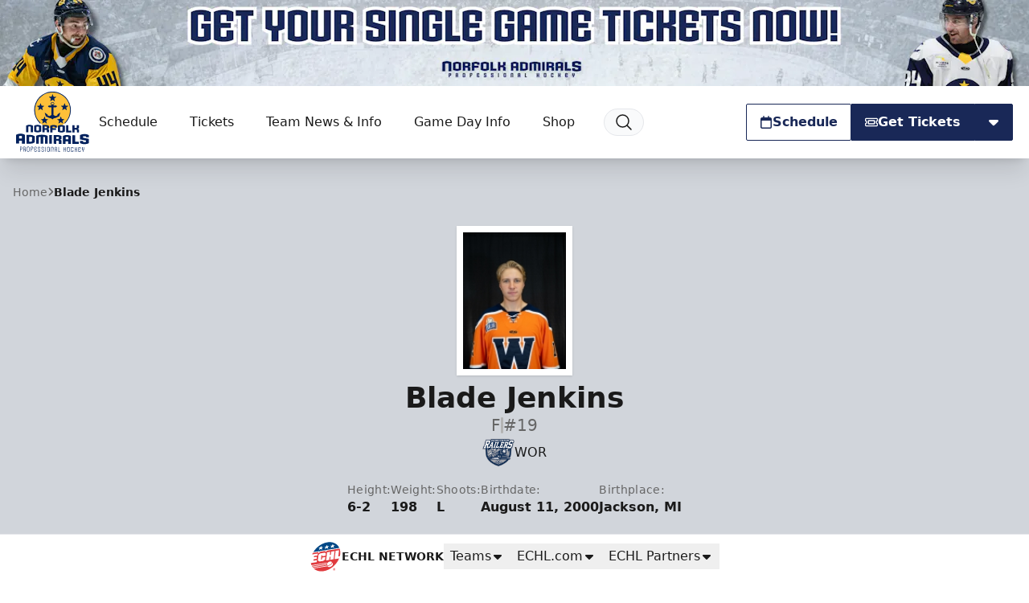

--- FILE ---
content_type: text/html; charset=UTF-8
request_url: https://norfolkadmirals.com/players/9495/blade-jenkins
body_size: 34356
content:
<!DOCTYPE html>
<html lang="en" class="scroll-smooth">

<head>
    <meta charset="utf-8">
    <meta name="viewport" content="width=device-width, initial-scale=1  viewport-fit=cover">

    <title>Blade Jenkins | Norfolk Admirals</title>
            
    <meta property="og:title" content="Blade Jenkins">
    <meta property="og:type" content="website">
    <meta property="og:url" content="https://norfolkadmirals.com/players/9495/blade-jenkins">
    <meta property="og:image" content="https://echl.imgix.net/production/nor/siteconfiguration/1/site_logo_raster/518953aa-d032-44a1-9a4d-f8269289b721/media-libraryY2LLrJ?auto=compress%2Cformat&amp;bg=ffffff&amp;fit=fill&amp;h=630&amp;pad=10&amp;w=1200&amp;s=608c6516269f3689b5895b77402b70a4">
    <meta property="og:image:width" content="1200">
    <meta property="og:image:height" content="630">
    <meta property="og:description" content="">
    <meta property="og:site_name" content="Norfolk Admirals">

    <meta name="twitter:card" content="summary_large_image">
            <meta name="twitter:site" content="@NorfolkAdmirals">
    
            <link rel="canonical" href="https://echl.com/players/9495/blade-jenkins">
    
    
    <link rel="apple-touch-icon" sizes="180x180" href="https://echl.imgix.net/production/nor/siteconfiguration/1/site_logo_raster/518953aa-d032-44a1-9a4d-f8269289b721/media-libraryY2LLrJ?auto=compress&amp;fill=solid&amp;fill-color=0FFF&amp;fit=fill&amp;fm=png&amp;h=180&amp;w=180&amp;s=c24b86532ebeb4de3fd7816fbec8c028">
            <link rel="icon" type="image/png" sizes="192x192" href="https://echl.imgix.net/production/nor/siteconfiguration/1/site_logo_raster/518953aa-d032-44a1-9a4d-f8269289b721/media-libraryY2LLrJ?auto=compress&amp;fill=solid&amp;fill-color=0FFF&amp;fit=fill&amp;fm=png&amp;h=192&amp;w=192&amp;s=bc2e06f7e280bd0cf8a635172119967f">
            <link rel="icon" type="image/png" sizes="180x180" href="https://echl.imgix.net/production/nor/siteconfiguration/1/site_logo_raster/518953aa-d032-44a1-9a4d-f8269289b721/media-libraryY2LLrJ?auto=compress&amp;fill=solid&amp;fill-color=0FFF&amp;fit=fill&amp;fm=png&amp;h=180&amp;w=180&amp;s=c24b86532ebeb4de3fd7816fbec8c028">
            <link rel="icon" type="image/png" sizes="128x128" href="https://echl.imgix.net/production/nor/siteconfiguration/1/site_logo_raster/518953aa-d032-44a1-9a4d-f8269289b721/media-libraryY2LLrJ?auto=compress&amp;fill=solid&amp;fill-color=0FFF&amp;fit=fill&amp;fm=png&amp;h=128&amp;w=128&amp;s=47c2332c6980ae3643b848580bcda831">
            <link rel="icon" type="image/png" sizes="32x32" href="https://echl.imgix.net/production/nor/siteconfiguration/1/site_logo_raster/518953aa-d032-44a1-9a4d-f8269289b721/media-libraryY2LLrJ?auto=compress&amp;fill=solid&amp;fill-color=0FFF&amp;fit=fill&amp;fm=png&amp;h=32&amp;w=32&amp;s=36d7b04dfdfb0215e8555449bec8a40c">
            <link rel="icon" type="image/png" sizes="16x16" href="https://echl.imgix.net/production/nor/siteconfiguration/1/site_logo_raster/518953aa-d032-44a1-9a4d-f8269289b721/media-libraryY2LLrJ?auto=compress&amp;fill=solid&amp;fill-color=0FFF&amp;fit=fill&amp;fm=png&amp;h=16&amp;w=16&amp;s=104736548c8c04b6033d2f59af43f317">
        <link rel="manifest" href="https://norfolkadmirals.com/site.webmanifest">
    <meta name="msapplication-TileColor" content="#192857">

    <!-- Fonts -->
    
    <link rel="preconnect" href="https://fonts.googleapis.com">
    <link rel="preconnect" href="https://fonts.gstatic.com" crossorigin>
    <link href="https://fonts.googleapis.com/css2?family=Open+Sans:wght@300;500;700;800&display=swap" rel="stylesheet">

    <!-- Styles -->

    
    
    

    <style>
        * {
            --color-brand-primary: 25  40  87;
            --color-brand-secondary: 254  194  61;
            --color-brand-tertiary: 25  41  87;
            --color-action: 25  40  87;
            --color-action-reverse: 255  255  255;
                    --color-alternate: 254  194  61;
        --color-alternate-reverse: 0  0  0;
        --color-game-home-background: 254  194  61;
        --color-game-home-background-alternate: 254  194  61;
        --color-game-home-foreground: 0  0  0;
        --color-game-home-foreground-alternate: 0  0  0;
        --color-game-away-background: 0  0  0;
        --color-game-away-background-alternate: 0  0  0;
        --color-game-away-foreground: 255  255  255;
        --color-game-away-foreground-alternate: 255  255  255;
        --color-event-background: 255  255  255;
        --color-event-background-alternate: 255  255  255;
        --color-event-foreground: 0  0  0;
        --color-event-foreground-alternate: 0  0  0;
        }
    </style>
    <link rel="preload" as="style" href="https://norfolkadmirals.com/build/assets/app.b0128429.css" /><link rel="stylesheet" href="https://norfolkadmirals.com/build/assets/app.b0128429.css" />
            <style >[wire\:loading], [wire\:loading\.delay], [wire\:loading\.inline-block], [wire\:loading\.inline], [wire\:loading\.block], [wire\:loading\.flex], [wire\:loading\.table], [wire\:loading\.grid], [wire\:loading\.inline-flex] {display: none;}[wire\:loading\.delay\.shortest], [wire\:loading\.delay\.shorter], [wire\:loading\.delay\.short], [wire\:loading\.delay\.long], [wire\:loading\.delay\.longer], [wire\:loading\.delay\.longest] {display:none;}[wire\:offline] {display: none;}[wire\:dirty]:not(textarea):not(input):not(select) {display: none;}input:-webkit-autofill, select:-webkit-autofill, textarea:-webkit-autofill {animation-duration: 50000s;animation-name: livewireautofill;}@keyframes livewireautofill { from {} }</style>
    
    
    
    
</head>

<body>
        <main class="flex min-h-screen flex-col items-start justify-between bg-gray-300 text-primary">
        <div class="w-full bg-team-action relative">

                    <a href="https://www.gofevo.com/group/252640?ref=WEB" aria-label="Promotion" class="hidden md:block absolute w-full h-full z-10" target="_blank"></a>
        

        <div class="overflow-hidden w-full aspect-w-12 aspect-h-1">
            <picture>
                    <source media="all" srcset="https://echl.imgix.net/production/nor/siteconfiguration/1/navigation_promo_background_image/fa0245e4-5e7f-41ed-8318-d54b9056b66e/GET-YOUR-2025-26-SEASON-TICKETS-NOW%21-%283%29.png?ar=12%3A1&amp;auto=compress%2Cformat&amp;crop=faces%2Ccenter&amp;fit=crop&amp;w=600&amp;s=cffb514fa22148430a904d6fb46c3f14 600w, https://echl.imgix.net/production/nor/siteconfiguration/1/navigation_promo_background_image/fa0245e4-5e7f-41ed-8318-d54b9056b66e/GET-YOUR-2025-26-SEASON-TICKETS-NOW%21-%283%29.png?ar=12%3A1&amp;auto=compress%2Cformat&amp;crop=faces%2Ccenter&amp;fit=crop&amp;w=800&amp;s=104dbd1421eebef0d51239a276324c3f 800w, https://echl.imgix.net/production/nor/siteconfiguration/1/navigation_promo_background_image/fa0245e4-5e7f-41ed-8318-d54b9056b66e/GET-YOUR-2025-26-SEASON-TICKETS-NOW%21-%283%29.png?ar=12%3A1&amp;auto=compress%2Cformat&amp;crop=faces%2Ccenter&amp;fit=crop&amp;w=1280&amp;s=19b94584f43c1f59303bc06bfcb24257 1280w, https://echl.imgix.net/production/nor/siteconfiguration/1/navigation_promo_background_image/fa0245e4-5e7f-41ed-8318-d54b9056b66e/GET-YOUR-2025-26-SEASON-TICKETS-NOW%21-%283%29.png?ar=12%3A1&amp;auto=compress%2Cformat&amp;crop=faces%2Ccenter&amp;fit=crop&amp;w=2880&amp;s=501a1eb502d8e86594ccf547be353ff3 2880w" sizes="100vw">
                <img src="https://echl.imgix.net/production/nor/siteconfiguration/1/navigation_promo_background_image/fa0245e4-5e7f-41ed-8318-d54b9056b66e/GET-YOUR-2025-26-SEASON-TICKETS-NOW%21-%283%29.png?ar=12%3A1&amp;auto=compress%2Cformat&amp;crop=faces%2Ccenter&amp;fit=crop&amp;w=1200&amp;s=ae22457c699a2726a34c3c8092b087b7" alt="Promotion" class="h-full w-full object-cover">
    </picture>
        </div>

        <div
            class="absolute top-0 left-0 w-full h-full p-2 justify-between items-center gap-2 hidden md:flex"
        >
            
                    </div>
    </div>
<header
    x-data="{ open: false,searchOpen: false }"
    x-on:closenav.window="open = false;"
    x-on:click.outside="open = false"
    x-on:opensearch.window="searchOpen = true; $refs.searchDialog.showModal(); $nextTick(() => $refs.searchInput.focus())"
    x-on:keydown.slash.window="if (['INPUT','TEXTAREA','SELECT'].indexOf($event.target.tagName) === -1) { $dispatch('opensearch'); }"
    class="sticky top-0 z-30 flex h-[65px] w-full items-center shadow-xl md:h-[80px] lg:h-[90px]"
    
    :style="open ? 'z-index: 999' : ''"
>
    <div
        x-show="open"
        x-cloak
        x-transition:enter="ease-out duration-300"
        x-transition:enter-start="opacity-0"
        x-transition:enter-end="opacity-100"
        x-transition:leave="ease-in duration-300"
        x-transition:leave-start="opacity-100"
        x-transition:leave-end="opacity-0"
        class="pointer-events-none absolute inset-0 h-screen w-screen bg-black/30 xl:hidden">
    </div>
    <div class="z-30 flex h-full w-full items-center bg-white text-primary px-safe pt-safe"
        :class="open ? 'shadow-lg' : ''">
        <div class="px-2 lg:px-4 w-full h-full">
    <div class="flex h-full items-center justify-between p-1">
                <div class="flex items-center gap-4">
                    <a href="https://norfolkadmirals.com">
                        <img
                            src="https://echl.imgix.net/production/nor/siteconfiguration/1/site_logo/ac8cd8d2-3edd-4607-9c96-0cfab6274430/NOR.svg?s=17f8ef957d421352445db9587f5d2179"
                            alt="Norfolk Admirals"
                            class="h-[60px] w-auto md:h-[75px]"
                        >
                        <span class="sr-only">Norfolk Admirals</span>
                    </a>
                    <nav class="tw-hidden xl:[@media(hover:hover)]:flex" x-data="{
    openIndex: null,
    timeout: false,
    open(index) {
        this.openIndex = index;
        if (this.timeout) {
            clearTimeout(this.timeout);
            this.timeout = false;
        }
    },
    click(event, index) {
        if (!('ontouchstart' in document.documentElement)) return;

        if (this.openIndex === index) {
            this.openIndex = null;
        } else {
            event.preventDefault();
            this.open(index);
        }
    },
    mouseover(index) {
        if ('ontouchstart' in document.documentElement) return;

        this.open(index);
    },
    mouseout(index) {
        if ('ontouchstart' in document.documentElement) return;

        if (this.timeout) {
            clearTimeout(this.timeout);
        }
        this.timeout = setTimeout(() => {
            if (this.openIndex === index) {
                this.openIndex = null;
            }
        }, 200);
    },
    close() {
        this.openIndex = null;
    },
}" @touchstart.stop @touchstart.window="close" aria-label="Main Navigation">

        
    <ul class="flex flex-wrap">
        
                    <li     class="relative flex">
            <a
            href="https://norfolkadmirals.com/#schedule"
            target="_self"
            class="flex group gap-1 items-center hover:bg-black/5 hover:text-team-action justify-center px-3 text-primary transition duration-100 whitespace-nowrap rounded-sm"
                    >
            Schedule
                                        <div class="relative h-4 w-4">
    
    
    
    <div
        class="[@media(hover:hover)]:translate-x-0 [@media(hover:hover)]:group-hover:translate-x-1 absolute inset-0 text-team-action transition-all duration-300">
                                                
                <svg xmlns="http://www.w3.org/2000/svg" fill="none" viewBox="0 0 24 24" stroke-width="2"
                    stroke="currentColor" aria-hidden="true" data-slot="icon">
                    <path stroke-linecap="round" stroke-linejoin="round" d="M17.25 8.25 21 12m0 0-3.75 3.75M21 12H3" />
                </svg>
                        </div>
</div>
                    </a>
    
    </li>
                    <li  @mouseover.prevent="mouseover(1)"
            @mouseout.prevent="mouseout(1)"     class="relative flex">
            <a
            href="https://norfolkadmirals.com/tickets"
            target="_self"
            class="flex group gap-1 items-center hover:bg-black/5 hover:text-team-action justify-center px-3 text-primary transition duration-100 whitespace-nowrap rounded-sm"
                            aria-controls="largeMenuContainer_1"
                :aria-expanded="openIndex === 1"
                @click.stop="(e) => click(e, 1)"
                :class="openIndex === 1 && 'bg-black/5 '"
                    >
            Tickets
                                        <div class="relative h-4 w-4">
    
            <div class="absolute inset-0 text-team-action transition-all duration-300 group-hover:opacity-0">
            <svg xmlns="http://www.w3.org/2000/svg" viewBox="0 0 20 20" fill="currentColor" aria-hidden="true"
                data-slot="icon">
                <path fill-rule="evenodd"
                    d="M5.22 8.22a.75.75 0 0 1 1.06 0L10 11.94l3.72-3.72a.75.75 0 1 1 1.06 1.06l-4.25 4.25a.75.75 0 0 1-1.06 0L5.22 9.28a.75.75 0 0 1 0-1.06Z"
                    clip-rule="evenodd" />
            </svg>
        </div>
    
    
    <div
        class="opacity-0 group-hover:opacity-100 [@media(hover:hover)]:-translate-x-1 [@media(hover:hover)]:group-hover:translate-x-0 absolute inset-0 text-team-action transition-all duration-300">
                    
            <svg xmlns="http://www.w3.org/2000/svg" fill="none" viewBox="0 0 24 24" stroke-width="2"
                stroke="currentColor"
                aria-hidden="true" data-slot="icon">
                <path stroke-linecap="round" stroke-linejoin="round" d="M17.25 8.25 21 12m0 0-3.75 3.75M21 12H3" />
            </svg>
            </div>
</div>
                    </a>
    
            <ul id="largeMenuContainer_1" class="absolute top-[calc(100%+5px)] z-10 w-full min-w-[200px] divide-y rounded border border-black/20 bg-white shadow-xl"
            x-show="openIndex === 1" x-cloak x-transition>
                                            <li class="relative"
                    >
                    <a class="flex items-center justify-between px-4 py-2 hover:bg-gray-50 hover:text-team-action"
                        href="https://www.gofevo.com/group/252640?ref=WEB"
                                                target="_self"
                        >
                        Single Game Tickets

                                            </a>

                    
                </li>
                                            <li class="relative"
                    >
                    <a class="flex items-center justify-between px-4 py-2 hover:bg-gray-50 hover:text-team-action"
                        href="https://norfolkadmirals.com/tickets/season-tickets"
                                                target="_self"
                        >
                        Season Tickets

                                            </a>

                    
                </li>
                                            <li class="relative"
                    >
                    <a class="flex items-center justify-between px-4 py-2 hover:bg-gray-50 hover:text-team-action"
                        href="https://norfolkadmirals.com/tickets/flex-plan-vouchers"
                                                target="_self"
                        >
                        Flex Plan Vouchers

                                            </a>

                    
                </li>
                                            <li class="relative"
                    >
                    <a class="flex items-center justify-between px-4 py-2 hover:bg-gray-50 hover:text-team-action"
                        href="https://norfolkadmirals.com/tickets/groups"
                                                target="_self"
                        >
                        Group Tickets and Packages

                                            </a>

                    
                </li>
                                            <li class="relative"
                    >
                    <a class="flex items-center justify-between px-4 py-2 hover:bg-gray-50 hover:text-team-action"
                        href="https://norfolkadmirals.com/tickets/premium-hospitality"
                                                target="_self"
                        >
                        Premium Hospitality

                                            </a>

                    
                </li>
                                            <li class="relative"
                    >
                    <a class="flex items-center justify-between px-4 py-2 hover:bg-gray-50 hover:text-team-action"
                        href="https://norfolkadmirals.com/tickets/discount-tickets"
                                                target="_blank"
                        >
                        Discounted Tickets

                                            </a>

                    
                </li>
                                            <li class="relative"
                    >
                    <a class="flex items-center justify-between px-4 py-2 hover:bg-gray-50 hover:text-team-action"
                        href="https://norfolkadmirals.com/news/2025/08/news-admirals-announce-2025-26-promotional-schedule"
                                                target="_blank"
                        >
                        2025-26 Promotional Schedule

                                            </a>

                    
                </li>
                                            <li class="relative"
                    >
                    <a class="flex items-center justify-between px-4 py-2 hover:bg-gray-50 hover:text-team-action"
                        href="https://am.ticketmaster.com/norfolkadmirals/?_gl=1*183ng6k*_ga*MTM4MzM5MjIwMS4xNzUxMzA1MDQy*_ga_Z9B47DFYFZ*czE3NTEzMzA0NzkkbzQkZzEkdDE3NTEzMzIyMTEkajI2JGwwJGgw"
                                                target="_blank"
                        >
                        Online Ticket Account Manager

                                            </a>

                    
                </li>
                    </ul>
    </li>
                    <li  @mouseover.prevent="mouseover(2)"
            @mouseout.prevent="mouseout(2)"     class="relative flex">
            <a
            href="#"
            target="_self"
            class="flex group gap-1 items-center hover:bg-black/5 hover:text-team-action justify-center px-3 text-primary transition duration-100 whitespace-nowrap rounded-sm"
                            aria-controls="largeMenuContainer_2"
                :aria-expanded="openIndex === 2"
                @click.stop="(e) => click(e, 2)"
                :class="openIndex === 2 && 'bg-black/5 '"
                    >
            Team News &amp; Info
                                        <div class="relative h-4 w-4">
    
            <div class="absolute inset-0 text-team-action transition-all duration-300 group-hover:opacity-0">
            <svg xmlns="http://www.w3.org/2000/svg" viewBox="0 0 20 20" fill="currentColor" aria-hidden="true"
                data-slot="icon">
                <path fill-rule="evenodd"
                    d="M5.22 8.22a.75.75 0 0 1 1.06 0L10 11.94l3.72-3.72a.75.75 0 1 1 1.06 1.06l-4.25 4.25a.75.75 0 0 1-1.06 0L5.22 9.28a.75.75 0 0 1 0-1.06Z"
                    clip-rule="evenodd" />
            </svg>
        </div>
    
    
    <div
        class="opacity-0 group-hover:opacity-100 [@media(hover:hover)]:-translate-x-1 [@media(hover:hover)]:group-hover:translate-x-0 absolute inset-0 text-team-action transition-all duration-300">
                                                
                <svg xmlns="http://www.w3.org/2000/svg" fill="none" viewBox="0 0 24 24" stroke-width="2"
                    stroke="currentColor" aria-hidden="true" data-slot="icon">
                    <path stroke-linecap="round" stroke-linejoin="round" d="M17.25 8.25 21 12m0 0-3.75 3.75M21 12H3" />
                </svg>
                        </div>
</div>
                    </a>
    
            <ul id="largeMenuContainer_2" class="absolute top-[calc(100%+5px)] z-10 w-full min-w-[200px] divide-y rounded border border-black/20 bg-white shadow-xl"
            x-show="openIndex === 2" x-cloak x-transition>
                                            <li class="relative"
                    >
                    <a class="flex items-center justify-between px-4 py-2 hover:bg-gray-50 hover:text-team-action"
                        href="https://norfolkadmirals.com/news"
                                                target="_self"
                        >
                        News

                                            </a>

                    
                </li>
                                            <li class="relative"
                    >
                    <a class="flex items-center justify-between px-4 py-2 hover:bg-gray-50 hover:text-team-action"
                        href="https://norfolkadmirals.com/newsletter"
                                                target="_self"
                        >
                        Norfolk Admirals Newsletter

                                            </a>

                    
                </li>
                                            <li class="relative"
                    >
                    <a class="flex items-center justify-between px-4 py-2 hover:bg-gray-50 hover:text-team-action"
                        href="https://norfolkadmirals.com/team/roster"
                                                target="_self"
                        >
                        Team Roster

                                            </a>

                    
                </li>
                                            <li class="relative"
                    >
                    <a class="flex items-center justify-between px-4 py-2 hover:bg-gray-50 hover:text-team-action"
                        href="https://norfolkadmirals.com/team/statistics"
                                                target="_self"
                        >
                        Player Stats

                                            </a>

                    
                </li>
                                            <li class="relative"
                    >
                    <a class="flex items-center justify-between px-4 py-2 hover:bg-gray-50 hover:text-team-action"
                        href="https://norfolkadmirals.com/team/standings"
                                                target="_self"
                        >
                        Standings

                                            </a>

                    
                </li>
                                            <li class="relative"
                    >
                    <a class="flex items-center justify-between px-4 py-2 hover:bg-gray-50 hover:text-team-action"
                        href="https://www.nhl.com/jets/"
                                                target="_self"
                        >
                        Winnipeg Jets (NHL)

                                            </a>

                    
                </li>
                                            <li class="relative"
                    >
                    <a class="flex items-center justify-between px-4 py-2 hover:bg-gray-50 hover:text-team-action"
                        href="https://moosehockey.com/"
                                                target="_self"
                        >
                        Manitoba Moose (AHL)

                                            </a>

                    
                </li>
                                            <li class="relative"
                    >
                    <a class="flex items-center justify-between px-4 py-2 hover:bg-gray-50 hover:text-team-action"
                        href="https://norfolkadmirals.com/team/staff"
                                                target="_self"
                        >
                        Staff

                                            </a>

                    
                </li>
                                            <li class="relative"
                    >
                    <a class="flex items-center justify-between px-4 py-2 hover:bg-gray-50 hover:text-team-action"
                        href="https://norfolkadmirals.com/team/about"
                                                target="_self"
                        >
                        About the Team

                                            </a>

                    
                </li>
                    </ul>
    </li>
                    <li  @mouseover.prevent="mouseover(3)"
            @mouseout.prevent="mouseout(3)"     class="relative flex">
            <a
            href="#"
            target="_self"
            class="flex group gap-1 items-center hover:bg-black/5 hover:text-team-action justify-center px-3 text-primary transition duration-100 whitespace-nowrap rounded-sm"
                            aria-controls="largeMenuContainer_3"
                :aria-expanded="openIndex === 3"
                @click.stop="(e) => click(e, 3)"
                :class="openIndex === 3 && 'bg-black/5 '"
                    >
            Game Day Info
                                        <div class="relative h-4 w-4">
    
            <div class="absolute inset-0 text-team-action transition-all duration-300 group-hover:opacity-0">
            <svg xmlns="http://www.w3.org/2000/svg" viewBox="0 0 20 20" fill="currentColor" aria-hidden="true"
                data-slot="icon">
                <path fill-rule="evenodd"
                    d="M5.22 8.22a.75.75 0 0 1 1.06 0L10 11.94l3.72-3.72a.75.75 0 1 1 1.06 1.06l-4.25 4.25a.75.75 0 0 1-1.06 0L5.22 9.28a.75.75 0 0 1 0-1.06Z"
                    clip-rule="evenodd" />
            </svg>
        </div>
    
    
    <div
        class="opacity-0 group-hover:opacity-100 [@media(hover:hover)]:-translate-x-1 [@media(hover:hover)]:group-hover:translate-x-0 absolute inset-0 text-team-action transition-all duration-300">
                                                
                <svg xmlns="http://www.w3.org/2000/svg" fill="none" viewBox="0 0 24 24" stroke-width="2"
                    stroke="currentColor" aria-hidden="true" data-slot="icon">
                    <path stroke-linecap="round" stroke-linejoin="round" d="M17.25 8.25 21 12m0 0-3.75 3.75M21 12H3" />
                </svg>
                        </div>
</div>
                    </a>
    
            <ul id="largeMenuContainer_3" class="absolute top-[calc(100%+5px)] z-10 w-full min-w-[200px] divide-y rounded border border-black/20 bg-white shadow-xl"
            x-show="openIndex === 3" x-cloak x-transition>
                                            <li class="relative"
                    >
                    <a class="flex items-center justify-between px-4 py-2 hover:bg-gray-50 hover:text-team-action"
                        href="https://norfolkadmirals.com/gameday/watch-listen"
                                                target="_self"
                        >
                        Watch / Listen

                                            </a>

                    
                </li>
                                            <li class="relative"
                    >
                    <a class="flex items-center justify-between px-4 py-2 hover:bg-gray-50 hover:text-team-action"
                        href="https://online.fliphtml5.com/kmhlm/krdr/"
                                                target="_self"
                        >
                        Game Day Digital Program

                                            </a>

                    
                </li>
                                            <li class="relative"
                    >
                    <a class="flex items-center justify-between px-4 py-2 hover:bg-gray-50 hover:text-team-action"
                        href="https://echlqiseo.formstack.com/forms/military_salute_sign_up_form"
                                                target="_self"
                        >
                        Military Salute of the Game Nomination Form

                                            </a>

                    
                </li>
                                            <li class="relative"
                    >
                    <a class="flex items-center justify-between px-4 py-2 hover:bg-gray-50 hover:text-team-action"
                        href="https://norfolkadmirals.com/gameday/media-credentials"
                                                target="_self"
                        >
                        Media Credentials

                                            </a>

                    
                </li>
                                            <li class="relative"
                    >
                    <a class="flex items-center justify-between px-4 py-2 hover:bg-gray-50 hover:text-team-action"
                        href="https://norfolkadmirals.com/gameday/hockey-101"
                                                target="_self"
                        >
                        Hockey 101

                                            </a>

                    
                </li>
                                            <li class="relative"
                    >
                    <a class="flex items-center justify-between px-4 py-2 hover:bg-gray-50 hover:text-team-action"
                        href="https://norfolkadmirals.com/contests"
                                                target="_self"
                        >
                        Contests

                                            </a>

                    
                </li>
                                            <li class="relative"
                    >
                    <a class="flex items-center justify-between px-4 py-2 hover:bg-gray-50 hover:text-team-action"
                        href="https://norfolkadmirals.com/know-before-you-go"
                                                target="_self"
                        >
                        Know Before You Go

                                            </a>

                    
                </li>
                                            <li class="relative"
                    >
                    <a class="flex items-center justify-between px-4 py-2 hover:bg-gray-50 hover:text-team-action"
                        href="https://norfolkadmirals.com/code-of-conduct"
                                                target="_self"
                        >
                        Norfolk Admirals Fan Code of Conduct

                                            </a>

                    
                </li>
                    </ul>
    </li>
                    <li     class="relative flex">
            <a
            href="https://norfolk-admirals-hockey.myshopify.com/"
            target="_blank"
            class="flex group gap-1 items-center hover:bg-black/5 hover:text-team-action justify-center px-3 text-primary transition duration-100 whitespace-nowrap rounded-sm"
                    >
            Shop
                                        <div class="relative h-4 w-4">
    
    
    
    <div
        class="[@media(hover:hover)]:translate-x-0 [@media(hover:hover)]:group-hover:translate-x-1 absolute inset-0 text-team-action transition-all duration-300">
                                                
                <svg xmlns="http://www.w3.org/2000/svg" fill="none" viewBox="0 0 24 24" stroke-width="2"
                    stroke="currentColor" aria-hidden="true" data-slot="icon">
                    <path stroke-linecap="round" stroke-linejoin="round"
                        d="M13.5 6H5.25A2.25 2.25 0 0 0 3 8.25v10.5A2.25 2.25 0 0 0 5.25 21h10.5A2.25 2.25 0 0 0 18 18.75V10.5m-10.5 6L21 3m0 0h-5.25M21 3v5.25" />
                </svg>
                        </div>
</div>
                    </a>
    
    </li>
        
        
            </ul>

    <button @click="$dispatch('opensearch')" title="Search"
        class="ml-2 rounded-full border border-gray-200 bg-gray-50 px-3 py-1 transition duration-100 hover:bg-black/5 hover:text-team-action">
        <div class="h-6 w-6">
            <svg xmlns="http://www.w3.org/2000/svg" fill="none" viewBox="0 0 24 24" stroke-width="1.5"
                stroke="currentColor" aria-hidden="true" data-slot="icon">
                <path stroke-linecap="round" stroke-linejoin="round"
                    d="m21 21-5.197-5.197m0 0A7.5 7.5 0 1 0 5.196 5.196a7.5 7.5 0 0 0 10.607 10.607Z" />
            </svg>
        </div>
    </button>


</nav>
                </div>
                <div class="flex items-center gap-2">
                                                                        <div class="tw-hidden md:flex">
                                <div
        class="flex rounded-sm border border-transparent hover:scale-x-101 duration-300 transition-all hover:shadow-lg border !border-team-action !bg-team-inverted !text-team-action hover:bg-primary/90">
                                <a class="flex flex-1 whitespace-nowrap gap-2 !p-4 !px-4 !py-2 !xl:px-8 !font-bold h-[44px] min-w-[44px] items-center justify-center !bg-transparent !text-inherit !text-base" href="https://norfolkadmirals.com#schedule" x-on:click="$dispatch('closenav')" target="_self">
                <svg class="h-4 w-4" fill="currentColor" xmlns="http://www.w3.org/2000/svg" viewBox="0 0 448 512"><!--! Font Awesome Pro 6.4.2 by @fontawesome - https://fontawesome.com License - https://fontawesome.com/license (Commercial License) Copyright 2023 Fonticons, Inc. --><path d="M152 24c0-13.3-10.7-24-24-24s-24 10.7-24 24V64H64C28.7 64 0 92.7 0 128v16 48V448c0 35.3 28.7 64 64 64H384c35.3 0 64-28.7 64-64V192 144 128c0-35.3-28.7-64-64-64H344V24c0-13.3-10.7-24-24-24s-24 10.7-24 24V64H152V24zM48 192H400V448c0 8.8-7.2 16-16 16H64c-8.8 0-16-7.2-16-16V192z"/></svg>
                Schedule
                
            </a>
            </div>
                            </div>
                                                                            <div x-data="{ open: false }" class="group relative">
        <div class="flex gap-px">
            <div
                class="relative group-hover:shadow-lg transition-all duration-300 !bg-team-action !text-team-action-reverse border !border-team-action" href="https://norfolkadmirals.com/tickets">
                <div
                    class="rounded-l-sm">
                                                                    <a class="flex flex-1 whitespace-nowrap gap-2 !p-4 !px-4 !py-2 !xl:px-8 !font-bold h-[44px] min-w-[44px] items-center justify-center !bg-transparent !text-inherit !text-base" href="https://norfolkadmirals.com/tickets" target="_self">
                            <svg class="h-4 w-4" fill="currentColor" xmlns="http://www.w3.org/2000/svg" viewBox="0 0 576 512"><!--! Font Awesome Pro 6.4.2 by @fontawesome - https://fontawesome.com License - https://fontawesome.com/license (Commercial License) Copyright 2023 Fonticons, Inc. --><path d="M64 64C28.7 64 0 92.7 0 128v60.1c0 10.2 6.4 19.2 16 22.6c18.7 6.6 32 24.4 32 45.3s-13.3 38.7-32 45.3c-9.6 3.4-16 12.5-16 22.6V384c0 35.3 28.7 64 64 64H512c35.3 0 64-28.7 64-64V323.9c0-10.2-6.4-19.2-16-22.6c-18.7-6.6-32-24.4-32-45.3s13.3-38.7 32-45.3c9.6-3.4 16-12.5 16-22.6V128c0-35.3-28.7-64-64-64H64zM48 128c0-8.8 7.2-16 16-16H512c8.8 0 16 7.2 16 16v44.9c-28.7 16.6-48 47.6-48 83.1s19.3 66.6 48 83.1V384c0 8.8-7.2 16-16 16H64c-8.8 0-16-7.2-16-16V339.1c28.7-16.6 48-47.6 48-83.1s-19.3-66.6-48-83.1V128zM400 304H176V208H400v96zM128 192V320c0 17.7 14.3 32 32 32H416c17.7 0 32-14.3 32-32V192c0-17.7-14.3-32-32-32H160c-17.7 0-32 14.3-32 32z"/></svg>
                            Get Tickets
                            
                        </a>
                                    </div>
            </div>
            <button
                type="button"
                @click="open = ! open"
                @click.outside="open = false"
                class="flex w-12 items-center justify-center rounded-r-sm text-white group-hover:shadow-lg  transition-all duration-300 !bg-team-action !text-team-action-reverse border !border-team-action" href="https://norfolkadmirals.com/tickets" target="_self">
                <svg x-bind:class="{ 'transform rotate-180': open }" class="w-3 transition-all duration-300 color-inherit" fill="currentColor" xmlns="http://www.w3.org/2000/svg" viewBox="0 0 320 512"><!--! Font Awesome Pro 6.4.2 by @fontawesome - https://fontawesome.com License - https://fontawesome.com/license (Commercial License) Copyright 2023 Fonticons, Inc. --><path d="M137.4 374.6c12.5 12.5 32.8 12.5 45.3 0l128-128c9.2-9.2 11.9-22.9 6.9-34.9s-16.6-19.8-29.6-19.8L32 192c-12.9 0-24.6 7.8-29.6 19.8s-2.2 25.7 6.9 34.9l128 128z"/></svg>                <span class="sr-only"></span>
            </button>
            <div x-cloak
                class="absolute right-0 z-50 top-[100%] overflow-hidden rounded-b bg-white text-black shadow-lg"
                x-show="open">
                <div>
            <div class="bg-gray-100 px-2 py-1">
            <span class="text-xs font-semibold uppercase text-secondary">Ticket Categories</span>
        </div>
        <ul class="divide-y">
                            <li>
                    <a href="https://norfolkadmirals.com/tickets/single-game-tickets"
                       target="_self"
                        class=" flex px-4 py-2 hover:bg-gray-50 hover:text-team-action">
                        Single Game Tickets
                    </a>
                </li>
                            <li>
                    <a href="https://norfolkadmirals.com/tickets/season-tickets"
                       target="_self"
                        class=" flex px-4 py-2 hover:bg-gray-50 hover:text-team-action">
                        Season Tickets
                    </a>
                </li>
                            <li>
                    <a href="https://norfolkadmirals.com/tickets/groups"
                       target="_self"
                        class=" flex px-4 py-2 hover:bg-gray-50 hover:text-team-action">
                        Group Tickets and Packages
                    </a>
                </li>
                            <li>
                    <a href="https://norfolkadmirals.com/tickets/premium-hospitality"
                       target="_self"
                        class=" flex px-4 py-2 hover:bg-gray-50 hover:text-team-action">
                        Premium Hospitality
                    </a>
                </li>
                            <li>
                    <a href="https://norfolkadmirals.com/tickets/discount-tickets"
                       target="_self"
                        class=" flex px-4 py-2 hover:bg-gray-50 hover:text-team-action">
                        Discounted Ticket Programs
                    </a>
                </li>
                            <li>
                    <a href="https://am.ticketmaster.com/norfolkadmirals/"
                       target="_blank"
                        class=" flex px-4 py-2 hover:bg-gray-50 hover:text-team-action">
                        Access My Tickets
                    </a>
                </li>
                            <li>
                    <a href="https://www.gofevo.com/group/252665?ref=WEB"
                       target="_blank"
                        class=" flex px-4 py-2 hover:bg-gray-50 hover:text-team-action">
                        ADA Seating
                    </a>
                </li>
                            <li>
                    <a href="https://norfolkadmirals.com/tickets/flex-plan-vouchers"
                       target="_self"
                        class=" flex px-4 py-2 hover:bg-gray-50 hover:text-team-action">
                        Flex Plan Vouchers
                    </a>
                </li>
                    </ul>
        

    </div>
            </div>
        </div>
    </div>
                                                                


                    <button
                        x-on:click="open = !open"
                        class="flex size-[44px] items-center justify-center gap-2 rounded-sm border border-black hover:bg-gray-200 lg:gap-4 xl:[@media(hover:hover)]:hidden"
                        aria-controls="mobile-nav"
                        :aria-expanded="open"
                    >
                        <span class="sr-only">Toggle Menu</span>

                        <div x-show="!open" class="h-8 w-8">
                            <svg xmlns="http://www.w3.org/2000/svg" fill="none" viewBox="0 0 24 24"
                                stroke-width="1.5" stroke="currentColor" aria-hidden="true" data-slot="icon">
                                <path stroke-linecap="round" stroke-linejoin="round"
                                    d="M3.75 6.75h16.5M3.75 12h16.5m-16.5 5.25h16.5" />
                            </svg>
                        </div>

                        <div x-show="open" x-cloak class="h-8 w-8">
                            <svg xmlns="http://www.w3.org/2000/svg" fill="none" viewBox="0 0 24 24"
                                stroke-width="1.5" stroke="currentColor" aria-hidden="true" data-slot="icon">
                                <path stroke-linecap="round" stroke-linejoin="round" d="M6 18 18 6M6 6l12 12" />
                            </svg>
                        </div>
                    </button>
                </div>

            </div>
</div>
    </div>

    <div
        x-cloak
        class="absolute top-0 w-full xl:[@media(hover:hover)]:hidden overflow-hidden pointer-events-none"
        :class="open ? 'w-full h-screen' : 'w-0 h-0'"
        id="mobile-nav"
        :aria-hidden="!open"
    >
        <div
            class="absolute top-0 z-20 right-0 w-full max-h-screen lg:h-screen bg-white shadow-2xl transition-all duration-300 pt-[65px] md:pt-[80px] lg:pt-[90px] overflow-x-hidden overflow-y-auto pointer-events-auto"
            :class="open ? 'translate-x-0 opacity-100 w-full' : 'translate-x-full opacity-0 w-0'">
            <nav class="relative grid shadow" x-data="{
    openIndex: null,
    searchOpen: false,
    open(index, $menuRef) {
        this.openIndex = index;

        if ($menuRef) {
            setTimeout(() => $menuRef.scrollIntoView({
                behavior: 'smooth',
                block: 'start',
            }), 350);
        }
    },
    click(event, index, $menuRef) {
        if (this.openIndex === index) {
            this.close();
        } else {
            event.preventDefault();
            this.open(index, $menuRef);
        }
    },
    clickArrow(event, index, $menuRef) {
        if (this.openIndex === index) {
            this.close();
        } else {
            this.open(index, $menuRef);
        }
    },
    close() {
        this.openIndex = null;
    },
    openSearch() {
        $dispatch('opensearch');
        this.close();
        $dispatch('closenav');
    }
}" aria-label="Main Navigation">
                        <div class="md:hidden">
                <div
        class="flex rounded-sm border border-transparent hover:scale-x-101 duration-300 transition-all hover:shadow-lg !bg-team-action !text-team-action-reverse border !border-team-action">
                                <a class="flex flex-1 whitespace-nowrap gap-2 !p-4 !px-4 !py-2 !xl:px-8 !font-bold h-[44px] min-w-[44px] items-center justify-center !bg-transparent !text-inherit !text-base" href="https://norfolkadmirals.com#schedule" x-on:click="close(); $dispatch('closenav')" target="_self">
                <svg class="h-4 w-4" fill="currentColor" xmlns="http://www.w3.org/2000/svg" viewBox="0 0 448 512"><!--! Font Awesome Pro 6.4.2 by @fontawesome - https://fontawesome.com License - https://fontawesome.com/license (Commercial License) Copyright 2023 Fonticons, Inc. --><path d="M152 24c0-13.3-10.7-24-24-24s-24 10.7-24 24V64H64C28.7 64 0 92.7 0 128v16 48V448c0 35.3 28.7 64 64 64H384c35.3 0 64-28.7 64-64V192 144 128c0-35.3-28.7-64-64-64H344V24c0-13.3-10.7-24-24-24s-24 10.7-24 24V64H152V24zM48 192H400V448c0 8.8-7.2 16-16 16H64c-8.8 0-16-7.2-16-16V192z"/></svg>
                Schedule
                
            </a>
            </div>
            </div>
                    <ul class="grid divide-y px-safe">
                
                    <li>
    <div class="flex w-full items-center justify-between">
                    <a href="https://norfolkadmirals.com/#schedule" title="https://norfolkadmirals.com/#schedule" target="_self"
                                    x-on:click.stop="close(); $dispatch('closenav')"
                                class="flex h-12 w-full items-center gap-2 from-black/10 to-black/0 ps-4 group hover:text-team-action hover:bg-black/10"
            >
                Schedule
                <div class="relative h-4 w-4">
    
    
    
    <div
        class="[@media(hover:hover)]:translate-x-0 [@media(hover:hover)]:group-hover:translate-x-1 absolute inset-0 text-team-action transition-all duration-300">
                                                
                <svg xmlns="http://www.w3.org/2000/svg" fill="none" viewBox="0 0 24 24" stroke-width="2"
                    stroke="currentColor" aria-hidden="true" data-slot="icon">
                    <path stroke-linecap="round" stroke-linejoin="round" d="M17.25 8.25 21 12m0 0-3.75 3.75M21 12H3" />
                </svg>
                        </div>
</div>
            </a>
                        </div>

    
    </li>
                    <li>
    <div class="flex w-full items-center justify-between">
                    <a href="https://norfolkadmirals.com/tickets" title="https://norfolkadmirals.com/tickets" target="_self"
                                    x-on:click.stop="close(); $dispatch('closenav')"
                                class="flex h-12 w-full items-center gap-2 from-black/10 to-black/0 ps-4 group hover:text-team-action hover:bg-gradient-to-r group-hover:bg-gradient-to-r group-hover:text-team-action"
            >
                Tickets
                <div class="relative h-4 w-4">
    
    
    
    <div
        class="[@media(hover:hover)]:translate-x-0 [@media(hover:hover)]:group-hover:translate-x-1 absolute inset-0 text-team-action transition-all duration-300">
                    
            <svg xmlns="http://www.w3.org/2000/svg" fill="none" viewBox="0 0 24 24" stroke-width="2"
                stroke="currentColor"
                aria-hidden="true" data-slot="icon">
                <path stroke-linecap="round" stroke-linejoin="round" d="M17.25 8.25 21 12m0 0-3.75 3.75M21 12H3" />
            </svg>
            </div>
</div>
            </a>
                            <div class="group pe-4">
                    <button
                        type="button"
                        title="Toggle Sub-menu"
                        @click="(e) => clickArrow(e, 1, $refs.menuContainer_1)"
                        aria-controls="menuContainer_1"
                        :aria-expanded="openIndex === 1"
                    >
                        <div
    class="flex size-8 cursor-pointer items-center justify-center rounded-full border bg-black/5 transition-all duration-300 group-hover:bg-black/10">
    <div class="h-6 w-6 text-team-action transition-transform duration-300"
        :class="openIndex === 1 && 'rotate-180'">
        <svg xmlns="http://www.w3.org/2000/svg" viewBox="0 0 20 20" fill="currentColor" aria-hidden="true" data-slot="icon">
            <path fill-rule="evenodd"
                d="M5.22 8.22a.75.75 0 0 1 1.06 0L10 11.94l3.72-3.72a.75.75 0 1 1 1.06 1.06l-4.25 4.25a.75.75 0 0 1-1.06 0L5.22 9.28a.75.75 0 0 1 0-1.06Z"
                clip-rule="evenodd" />
        </svg>
    </div>
</div>
                    </button>
                </div>
                        </div>

    
            
        <div
            class="scroll-mt-[calc(65px+3rem)] md:scroll-mt-[calc(80px+3rem)] lg:scroll-mt-[calc(90px+3rem)] grid bg-black/5 shadow-inner transition-all duration-300"
            x-cloak
            :class="openIndex === 1 ? 'grid-rows-[1fr]' : 'grid-rows-[0fr]'"
            x-ref="menuContainer_1"
            id="menuContainer_1"
        >
            <ul class="w-full divide-y overflow-hidden">
                                                        <li class="hover:bg-black/10">
                        <a href="https://www.gofevo.com/group/252640?ref=WEB" class="group flex h-12 w-full items-center gap-2 p-4"
                                                            x-on:click.stop="close(); $dispatch('closenav')"
                                                        class="py-3 pr-3 pl-7 flex items-center text-[#424242] pt-[calc(0.75rem+1px)]">
                            Single Game Tickets
                            <div class="relative h-4 w-4">
    
    
    
    <div
        class="[@media(hover:hover)]:translate-x-0 [@media(hover:hover)]:group-hover:translate-x-1 absolute inset-0 text-team-action transition-all duration-300">
                                                
                <svg xmlns="http://www.w3.org/2000/svg" fill="none" viewBox="0 0 24 24" stroke-width="2"
                    stroke="currentColor" aria-hidden="true" data-slot="icon">
                    <path stroke-linecap="round" stroke-linejoin="round"
                        d="M13.5 6H5.25A2.25 2.25 0 0 0 3 8.25v10.5A2.25 2.25 0 0 0 5.25 21h10.5A2.25 2.25 0 0 0 18 18.75V10.5m-10.5 6L21 3m0 0h-5.25M21 3v5.25" />
                </svg>
                        </div>
</div>
                        </a>
                    </li>
                                                        <li class="hover:bg-black/10">
                        <a href="https://norfolkadmirals.com/tickets/season-tickets" class="group flex h-12 w-full items-center gap-2 p-4"
                                                            x-on:click.stop="close(); $dispatch('closenav')"
                                                        class="py-3 pr-3 pl-7 flex items-center text-[#424242]">
                            Season Tickets
                            <div class="relative h-4 w-4">
    
    
    
    <div
        class="[@media(hover:hover)]:translate-x-0 [@media(hover:hover)]:group-hover:translate-x-1 absolute inset-0 text-team-action transition-all duration-300">
                    
            <svg xmlns="http://www.w3.org/2000/svg" fill="none" viewBox="0 0 24 24" stroke-width="2"
                stroke="currentColor"
                aria-hidden="true" data-slot="icon">
                <path stroke-linecap="round" stroke-linejoin="round" d="M17.25 8.25 21 12m0 0-3.75 3.75M21 12H3" />
            </svg>
            </div>
</div>
                        </a>
                    </li>
                                                        <li class="hover:bg-black/10">
                        <a href="https://norfolkadmirals.com/tickets/flex-plan-vouchers" class="group flex h-12 w-full items-center gap-2 p-4"
                                                            x-on:click.stop="close(); $dispatch('closenav')"
                                                        class="py-3 pr-3 pl-7 flex items-center text-[#424242]">
                            Flex Plan Vouchers
                            <div class="relative h-4 w-4">
    
    
    
    <div
        class="[@media(hover:hover)]:translate-x-0 [@media(hover:hover)]:group-hover:translate-x-1 absolute inset-0 text-team-action transition-all duration-300">
                    
            <svg xmlns="http://www.w3.org/2000/svg" fill="none" viewBox="0 0 24 24" stroke-width="2"
                stroke="currentColor"
                aria-hidden="true" data-slot="icon">
                <path stroke-linecap="round" stroke-linejoin="round" d="M17.25 8.25 21 12m0 0-3.75 3.75M21 12H3" />
            </svg>
            </div>
</div>
                        </a>
                    </li>
                                                        <li class="hover:bg-black/10">
                        <a href="https://norfolkadmirals.com/tickets/groups" class="group flex h-12 w-full items-center gap-2 p-4"
                                                            x-on:click.stop="close(); $dispatch('closenav')"
                                                        class="py-3 pr-3 pl-7 flex items-center text-[#424242]">
                            Group Tickets and Packages
                            <div class="relative h-4 w-4">
    
    
    
    <div
        class="[@media(hover:hover)]:translate-x-0 [@media(hover:hover)]:group-hover:translate-x-1 absolute inset-0 text-team-action transition-all duration-300">
                    
            <svg xmlns="http://www.w3.org/2000/svg" fill="none" viewBox="0 0 24 24" stroke-width="2"
                stroke="currentColor"
                aria-hidden="true" data-slot="icon">
                <path stroke-linecap="round" stroke-linejoin="round" d="M17.25 8.25 21 12m0 0-3.75 3.75M21 12H3" />
            </svg>
            </div>
</div>
                        </a>
                    </li>
                                                        <li class="hover:bg-black/10">
                        <a href="https://norfolkadmirals.com/tickets/premium-hospitality" class="group flex h-12 w-full items-center gap-2 p-4"
                                                            x-on:click.stop="close(); $dispatch('closenav')"
                                                        class="py-3 pr-3 pl-7 flex items-center text-[#424242]">
                            Premium Hospitality
                            <div class="relative h-4 w-4">
    
    
    
    <div
        class="[@media(hover:hover)]:translate-x-0 [@media(hover:hover)]:group-hover:translate-x-1 absolute inset-0 text-team-action transition-all duration-300">
                    
            <svg xmlns="http://www.w3.org/2000/svg" fill="none" viewBox="0 0 24 24" stroke-width="2"
                stroke="currentColor"
                aria-hidden="true" data-slot="icon">
                <path stroke-linecap="round" stroke-linejoin="round" d="M17.25 8.25 21 12m0 0-3.75 3.75M21 12H3" />
            </svg>
            </div>
</div>
                        </a>
                    </li>
                                                        <li class="hover:bg-black/10">
                        <a href="https://norfolkadmirals.com/tickets/discount-tickets" class="group flex h-12 w-full items-center gap-2 p-4"
                                                            x-on:click.stop="close(); $dispatch('closenav')"
                                                        class="py-3 pr-3 pl-7 flex items-center text-[#424242]">
                            Discounted Tickets
                            <div class="relative h-4 w-4">
    
    
    
    <div
        class="[@media(hover:hover)]:translate-x-0 [@media(hover:hover)]:group-hover:translate-x-1 absolute inset-0 text-team-action transition-all duration-300">
                    
            <svg xmlns="http://www.w3.org/2000/svg" fill="none" viewBox="0 0 24 24" stroke-width="2"
                stroke="currentColor"
                aria-hidden="true" data-slot="icon">
                <path stroke-linecap="round" stroke-linejoin="round" d="M17.25 8.25 21 12m0 0-3.75 3.75M21 12H3" />
            </svg>
            </div>
</div>
                        </a>
                    </li>
                                                        <li class="hover:bg-black/10">
                        <a href="https://norfolkadmirals.com/news/2025/08/news-admirals-announce-2025-26-promotional-schedule" class="group flex h-12 w-full items-center gap-2 p-4"
                                                            x-on:click.stop="close(); $dispatch('closenav')"
                                                        class="py-3 pr-3 pl-7 flex items-center text-[#424242]">
                            2025-26 Promotional Schedule
                            <div class="relative h-4 w-4">
    
    
    
    <div
        class="[@media(hover:hover)]:translate-x-0 [@media(hover:hover)]:group-hover:translate-x-1 absolute inset-0 text-team-action transition-all duration-300">
                                                
                <svg xmlns="http://www.w3.org/2000/svg" fill="none" viewBox="0 0 24 24" stroke-width="2"
                    stroke="currentColor" aria-hidden="true" data-slot="icon">
                    <path stroke-linecap="round" stroke-linejoin="round" d="M17.25 8.25 21 12m0 0-3.75 3.75M21 12H3" />
                </svg>
                        </div>
</div>
                        </a>
                    </li>
                                                        <li class="hover:bg-black/10">
                        <a href="https://am.ticketmaster.com/norfolkadmirals/?_gl=1*183ng6k*_ga*MTM4MzM5MjIwMS4xNzUxMzA1MDQy*_ga_Z9B47DFYFZ*czE3NTEzMzA0NzkkbzQkZzEkdDE3NTEzMzIyMTEkajI2JGwwJGgw" class="group flex h-12 w-full items-center gap-2 p-4"
                                                            x-on:click.stop="close(); $dispatch('closenav')"
                                                        class="py-3 pr-3 pl-7 flex items-center text-[#424242] pb-[calc(0.75rem+1px)]">
                            Online Ticket Account Manager
                            <div class="relative h-4 w-4">
    
    
    
    <div
        class="[@media(hover:hover)]:translate-x-0 [@media(hover:hover)]:group-hover:translate-x-1 absolute inset-0 text-team-action transition-all duration-300">
                                                
                <svg xmlns="http://www.w3.org/2000/svg" fill="none" viewBox="0 0 24 24" stroke-width="2"
                    stroke="currentColor" aria-hidden="true" data-slot="icon">
                    <path stroke-linecap="round" stroke-linejoin="round"
                        d="M13.5 6H5.25A2.25 2.25 0 0 0 3 8.25v10.5A2.25 2.25 0 0 0 5.25 21h10.5A2.25 2.25 0 0 0 18 18.75V10.5m-10.5 6L21 3m0 0h-5.25M21 3v5.25" />
                </svg>
                        </div>
</div>
                        </a>
                    </li>
                            </ul>
        </div>
    </li>
                    <li>
    <div class="flex w-full items-center justify-between">
                    <a href="#" title="#" target="_self"
                                    x-on:click.stop="close(); $dispatch('closenav')"
                                class="flex h-12 w-full items-center gap-2 from-black/10 to-black/0 ps-4 group hover:text-team-action hover:bg-gradient-to-r group-hover:bg-gradient-to-r group-hover:text-team-action"
            >
                Team News &amp; Info
                <div class="relative h-4 w-4">
    
    
    
    <div
        class="[@media(hover:hover)]:translate-x-0 [@media(hover:hover)]:group-hover:translate-x-1 absolute inset-0 text-team-action transition-all duration-300">
                                                
                <svg xmlns="http://www.w3.org/2000/svg" fill="none" viewBox="0 0 24 24" stroke-width="2"
                    stroke="currentColor" aria-hidden="true" data-slot="icon">
                    <path stroke-linecap="round" stroke-linejoin="round" d="M17.25 8.25 21 12m0 0-3.75 3.75M21 12H3" />
                </svg>
                        </div>
</div>
            </a>
                            <div class="group pe-4">
                    <button
                        type="button"
                        title="Toggle Sub-menu"
                        @click="(e) => clickArrow(e, 2, $refs.menuContainer_2)"
                        aria-controls="menuContainer_2"
                        :aria-expanded="openIndex === 2"
                    >
                        <div
    class="flex size-8 cursor-pointer items-center justify-center rounded-full border bg-black/5 transition-all duration-300 group-hover:bg-black/10">
    <div class="h-6 w-6 text-team-action transition-transform duration-300"
        :class="openIndex === 2 && 'rotate-180'">
        <svg xmlns="http://www.w3.org/2000/svg" viewBox="0 0 20 20" fill="currentColor" aria-hidden="true" data-slot="icon">
            <path fill-rule="evenodd"
                d="M5.22 8.22a.75.75 0 0 1 1.06 0L10 11.94l3.72-3.72a.75.75 0 1 1 1.06 1.06l-4.25 4.25a.75.75 0 0 1-1.06 0L5.22 9.28a.75.75 0 0 1 0-1.06Z"
                clip-rule="evenodd" />
        </svg>
    </div>
</div>
                    </button>
                </div>
                        </div>

    
            
        <div
            class="scroll-mt-[calc(65px+3rem)] md:scroll-mt-[calc(80px+3rem)] lg:scroll-mt-[calc(90px+3rem)] grid bg-black/5 shadow-inner transition-all duration-300"
            x-cloak
            :class="openIndex === 2 ? 'grid-rows-[1fr]' : 'grid-rows-[0fr]'"
            x-ref="menuContainer_2"
            id="menuContainer_2"
        >
            <ul class="w-full divide-y overflow-hidden">
                                                        <li class="hover:bg-black/10">
                        <a href="https://norfolkadmirals.com/news" class="group flex h-12 w-full items-center gap-2 p-4"
                                                            x-on:click.stop="close(); $dispatch('closenav')"
                                                        class="py-3 pr-3 pl-7 flex items-center text-[#424242] pt-[calc(0.75rem+1px)]">
                            News
                            <div class="relative h-4 w-4">
    
    
    
    <div
        class="[@media(hover:hover)]:translate-x-0 [@media(hover:hover)]:group-hover:translate-x-1 absolute inset-0 text-team-action transition-all duration-300">
                    
            <svg xmlns="http://www.w3.org/2000/svg" fill="none" viewBox="0 0 24 24" stroke-width="2"
                stroke="currentColor"
                aria-hidden="true" data-slot="icon">
                <path stroke-linecap="round" stroke-linejoin="round" d="M17.25 8.25 21 12m0 0-3.75 3.75M21 12H3" />
            </svg>
            </div>
</div>
                        </a>
                    </li>
                                                        <li class="hover:bg-black/10">
                        <a href="https://norfolkadmirals.com/newsletter" class="group flex h-12 w-full items-center gap-2 p-4"
                                                            x-on:click.stop="close(); $dispatch('closenav')"
                                                        class="py-3 pr-3 pl-7 flex items-center text-[#424242]">
                            Norfolk Admirals Newsletter
                            <div class="relative h-4 w-4">
    
    
    
    <div
        class="[@media(hover:hover)]:translate-x-0 [@media(hover:hover)]:group-hover:translate-x-1 absolute inset-0 text-team-action transition-all duration-300">
                    
            <svg xmlns="http://www.w3.org/2000/svg" fill="none" viewBox="0 0 24 24" stroke-width="2"
                stroke="currentColor"
                aria-hidden="true" data-slot="icon">
                <path stroke-linecap="round" stroke-linejoin="round" d="M17.25 8.25 21 12m0 0-3.75 3.75M21 12H3" />
            </svg>
            </div>
</div>
                        </a>
                    </li>
                                                        <li class="hover:bg-black/10">
                        <a href="https://norfolkadmirals.com/team/roster" class="group flex h-12 w-full items-center gap-2 p-4"
                                                            x-on:click.stop="close(); $dispatch('closenav')"
                                                        class="py-3 pr-3 pl-7 flex items-center text-[#424242]">
                            Team Roster
                            <div class="relative h-4 w-4">
    
    
    
    <div
        class="[@media(hover:hover)]:translate-x-0 [@media(hover:hover)]:group-hover:translate-x-1 absolute inset-0 text-team-action transition-all duration-300">
                                                
                <svg xmlns="http://www.w3.org/2000/svg" fill="none" viewBox="0 0 24 24" stroke-width="2"
                    stroke="currentColor" aria-hidden="true" data-slot="icon">
                    <path stroke-linecap="round" stroke-linejoin="round" d="M17.25 8.25 21 12m0 0-3.75 3.75M21 12H3" />
                </svg>
                        </div>
</div>
                        </a>
                    </li>
                                                        <li class="hover:bg-black/10">
                        <a href="https://norfolkadmirals.com/team/statistics" class="group flex h-12 w-full items-center gap-2 p-4"
                                                            x-on:click.stop="close(); $dispatch('closenav')"
                                                        class="py-3 pr-3 pl-7 flex items-center text-[#424242]">
                            Player Stats
                            <div class="relative h-4 w-4">
    
    
    
    <div
        class="[@media(hover:hover)]:translate-x-0 [@media(hover:hover)]:group-hover:translate-x-1 absolute inset-0 text-team-action transition-all duration-300">
                    
            <svg xmlns="http://www.w3.org/2000/svg" fill="none" viewBox="0 0 24 24" stroke-width="2"
                stroke="currentColor"
                aria-hidden="true" data-slot="icon">
                <path stroke-linecap="round" stroke-linejoin="round" d="M17.25 8.25 21 12m0 0-3.75 3.75M21 12H3" />
            </svg>
            </div>
</div>
                        </a>
                    </li>
                                                        <li class="hover:bg-black/10">
                        <a href="https://norfolkadmirals.com/team/standings" class="group flex h-12 w-full items-center gap-2 p-4"
                                                            x-on:click.stop="close(); $dispatch('closenav')"
                                                        class="py-3 pr-3 pl-7 flex items-center text-[#424242]">
                            Standings
                            <div class="relative h-4 w-4">
    
    
    
    <div
        class="[@media(hover:hover)]:translate-x-0 [@media(hover:hover)]:group-hover:translate-x-1 absolute inset-0 text-team-action transition-all duration-300">
                    
            <svg xmlns="http://www.w3.org/2000/svg" fill="none" viewBox="0 0 24 24" stroke-width="2"
                stroke="currentColor"
                aria-hidden="true" data-slot="icon">
                <path stroke-linecap="round" stroke-linejoin="round" d="M17.25 8.25 21 12m0 0-3.75 3.75M21 12H3" />
            </svg>
            </div>
</div>
                        </a>
                    </li>
                                                        <li class="hover:bg-black/10">
                        <a href="https://www.nhl.com/jets/" class="group flex h-12 w-full items-center gap-2 p-4"
                                                            x-on:click.stop="close(); $dispatch('closenav')"
                                                        class="py-3 pr-3 pl-7 flex items-center text-[#424242]">
                            Winnipeg Jets (NHL)
                            <div class="relative h-4 w-4">
    
    
    
    <div
        class="[@media(hover:hover)]:translate-x-0 [@media(hover:hover)]:group-hover:translate-x-1 absolute inset-0 text-team-action transition-all duration-300">
                                                
                <svg xmlns="http://www.w3.org/2000/svg" fill="none" viewBox="0 0 24 24" stroke-width="2"
                    stroke="currentColor" aria-hidden="true" data-slot="icon">
                    <path stroke-linecap="round" stroke-linejoin="round"
                        d="M13.5 6H5.25A2.25 2.25 0 0 0 3 8.25v10.5A2.25 2.25 0 0 0 5.25 21h10.5A2.25 2.25 0 0 0 18 18.75V10.5m-10.5 6L21 3m0 0h-5.25M21 3v5.25" />
                </svg>
                        </div>
</div>
                        </a>
                    </li>
                                                        <li class="hover:bg-black/10">
                        <a href="https://moosehockey.com/" class="group flex h-12 w-full items-center gap-2 p-4"
                                                            x-on:click.stop="close(); $dispatch('closenav')"
                                                        class="py-3 pr-3 pl-7 flex items-center text-[#424242]">
                            Manitoba Moose (AHL)
                            <div class="relative h-4 w-4">
    
    
    
    <div
        class="[@media(hover:hover)]:translate-x-0 [@media(hover:hover)]:group-hover:translate-x-1 absolute inset-0 text-team-action transition-all duration-300">
                                                
                <svg xmlns="http://www.w3.org/2000/svg" fill="none" viewBox="0 0 24 24" stroke-width="2"
                    stroke="currentColor" aria-hidden="true" data-slot="icon">
                    <path stroke-linecap="round" stroke-linejoin="round"
                        d="M13.5 6H5.25A2.25 2.25 0 0 0 3 8.25v10.5A2.25 2.25 0 0 0 5.25 21h10.5A2.25 2.25 0 0 0 18 18.75V10.5m-10.5 6L21 3m0 0h-5.25M21 3v5.25" />
                </svg>
                        </div>
</div>
                        </a>
                    </li>
                                                        <li class="hover:bg-black/10">
                        <a href="https://norfolkadmirals.com/team/staff" class="group flex h-12 w-full items-center gap-2 p-4"
                                                            x-on:click.stop="close(); $dispatch('closenav')"
                                                        class="py-3 pr-3 pl-7 flex items-center text-[#424242]">
                            Staff
                            <div class="relative h-4 w-4">
    
    
    
    <div
        class="[@media(hover:hover)]:translate-x-0 [@media(hover:hover)]:group-hover:translate-x-1 absolute inset-0 text-team-action transition-all duration-300">
                    
            <svg xmlns="http://www.w3.org/2000/svg" fill="none" viewBox="0 0 24 24" stroke-width="2"
                stroke="currentColor"
                aria-hidden="true" data-slot="icon">
                <path stroke-linecap="round" stroke-linejoin="round" d="M17.25 8.25 21 12m0 0-3.75 3.75M21 12H3" />
            </svg>
            </div>
</div>
                        </a>
                    </li>
                                                        <li class="hover:bg-black/10">
                        <a href="https://norfolkadmirals.com/team/about" class="group flex h-12 w-full items-center gap-2 p-4"
                                                            x-on:click.stop="close(); $dispatch('closenav')"
                                                        class="py-3 pr-3 pl-7 flex items-center text-[#424242] pb-[calc(0.75rem+1px)]">
                            About the Team
                            <div class="relative h-4 w-4">
    
    
    
    <div
        class="[@media(hover:hover)]:translate-x-0 [@media(hover:hover)]:group-hover:translate-x-1 absolute inset-0 text-team-action transition-all duration-300">
                    
            <svg xmlns="http://www.w3.org/2000/svg" fill="none" viewBox="0 0 24 24" stroke-width="2"
                stroke="currentColor"
                aria-hidden="true" data-slot="icon">
                <path stroke-linecap="round" stroke-linejoin="round" d="M17.25 8.25 21 12m0 0-3.75 3.75M21 12H3" />
            </svg>
            </div>
</div>
                        </a>
                    </li>
                            </ul>
        </div>
    </li>
                    <li>
    <div class="flex w-full items-center justify-between">
                    <a href="#" title="#" target="_self"
                                    x-on:click.stop="close(); $dispatch('closenav')"
                                class="flex h-12 w-full items-center gap-2 from-black/10 to-black/0 ps-4 group hover:text-team-action hover:bg-gradient-to-r group-hover:bg-gradient-to-r group-hover:text-team-action"
            >
                Game Day Info
                <div class="relative h-4 w-4">
    
    
    
    <div
        class="[@media(hover:hover)]:translate-x-0 [@media(hover:hover)]:group-hover:translate-x-1 absolute inset-0 text-team-action transition-all duration-300">
                                                
                <svg xmlns="http://www.w3.org/2000/svg" fill="none" viewBox="0 0 24 24" stroke-width="2"
                    stroke="currentColor" aria-hidden="true" data-slot="icon">
                    <path stroke-linecap="round" stroke-linejoin="round" d="M17.25 8.25 21 12m0 0-3.75 3.75M21 12H3" />
                </svg>
                        </div>
</div>
            </a>
                            <div class="group pe-4">
                    <button
                        type="button"
                        title="Toggle Sub-menu"
                        @click="(e) => clickArrow(e, 3, $refs.menuContainer_3)"
                        aria-controls="menuContainer_3"
                        :aria-expanded="openIndex === 3"
                    >
                        <div
    class="flex size-8 cursor-pointer items-center justify-center rounded-full border bg-black/5 transition-all duration-300 group-hover:bg-black/10">
    <div class="h-6 w-6 text-team-action transition-transform duration-300"
        :class="openIndex === 3 && 'rotate-180'">
        <svg xmlns="http://www.w3.org/2000/svg" viewBox="0 0 20 20" fill="currentColor" aria-hidden="true" data-slot="icon">
            <path fill-rule="evenodd"
                d="M5.22 8.22a.75.75 0 0 1 1.06 0L10 11.94l3.72-3.72a.75.75 0 1 1 1.06 1.06l-4.25 4.25a.75.75 0 0 1-1.06 0L5.22 9.28a.75.75 0 0 1 0-1.06Z"
                clip-rule="evenodd" />
        </svg>
    </div>
</div>
                    </button>
                </div>
                        </div>

    
            
        <div
            class="scroll-mt-[calc(65px+3rem)] md:scroll-mt-[calc(80px+3rem)] lg:scroll-mt-[calc(90px+3rem)] grid bg-black/5 shadow-inner transition-all duration-300"
            x-cloak
            :class="openIndex === 3 ? 'grid-rows-[1fr]' : 'grid-rows-[0fr]'"
            x-ref="menuContainer_3"
            id="menuContainer_3"
        >
            <ul class="w-full divide-y overflow-hidden">
                                                        <li class="hover:bg-black/10">
                        <a href="https://norfolkadmirals.com/gameday/watch-listen" class="group flex h-12 w-full items-center gap-2 p-4"
                                                            x-on:click.stop="close(); $dispatch('closenav')"
                                                        class="py-3 pr-3 pl-7 flex items-center text-[#424242] pt-[calc(0.75rem+1px)]">
                            Watch / Listen
                            <div class="relative h-4 w-4">
    
    
    
    <div
        class="[@media(hover:hover)]:translate-x-0 [@media(hover:hover)]:group-hover:translate-x-1 absolute inset-0 text-team-action transition-all duration-300">
                    
            <svg xmlns="http://www.w3.org/2000/svg" fill="none" viewBox="0 0 24 24" stroke-width="2"
                stroke="currentColor"
                aria-hidden="true" data-slot="icon">
                <path stroke-linecap="round" stroke-linejoin="round" d="M17.25 8.25 21 12m0 0-3.75 3.75M21 12H3" />
            </svg>
            </div>
</div>
                        </a>
                    </li>
                                                        <li class="hover:bg-black/10">
                        <a href="https://online.fliphtml5.com/kmhlm/krdr/" class="group flex h-12 w-full items-center gap-2 p-4"
                                                            x-on:click.stop="close(); $dispatch('closenav')"
                                                        class="py-3 pr-3 pl-7 flex items-center text-[#424242]">
                            Game Day Digital Program
                            <div class="relative h-4 w-4">
    
    
    
    <div
        class="[@media(hover:hover)]:translate-x-0 [@media(hover:hover)]:group-hover:translate-x-1 absolute inset-0 text-team-action transition-all duration-300">
                                                
                <svg xmlns="http://www.w3.org/2000/svg" fill="none" viewBox="0 0 24 24" stroke-width="2"
                    stroke="currentColor" aria-hidden="true" data-slot="icon">
                    <path stroke-linecap="round" stroke-linejoin="round"
                        d="M13.5 6H5.25A2.25 2.25 0 0 0 3 8.25v10.5A2.25 2.25 0 0 0 5.25 21h10.5A2.25 2.25 0 0 0 18 18.75V10.5m-10.5 6L21 3m0 0h-5.25M21 3v5.25" />
                </svg>
                        </div>
</div>
                        </a>
                    </li>
                                                        <li class="hover:bg-black/10">
                        <a href="https://echlqiseo.formstack.com/forms/military_salute_sign_up_form" class="group flex h-12 w-full items-center gap-2 p-4"
                                                            x-on:click.stop="close(); $dispatch('closenav')"
                                                        class="py-3 pr-3 pl-7 flex items-center text-[#424242]">
                            Military Salute of the Game Nomination Form
                            <div class="relative h-4 w-4">
    
    
    
    <div
        class="[@media(hover:hover)]:translate-x-0 [@media(hover:hover)]:group-hover:translate-x-1 absolute inset-0 text-team-action transition-all duration-300">
                                                
                <svg xmlns="http://www.w3.org/2000/svg" fill="none" viewBox="0 0 24 24" stroke-width="2"
                    stroke="currentColor" aria-hidden="true" data-slot="icon">
                    <path stroke-linecap="round" stroke-linejoin="round"
                        d="M13.5 6H5.25A2.25 2.25 0 0 0 3 8.25v10.5A2.25 2.25 0 0 0 5.25 21h10.5A2.25 2.25 0 0 0 18 18.75V10.5m-10.5 6L21 3m0 0h-5.25M21 3v5.25" />
                </svg>
                        </div>
</div>
                        </a>
                    </li>
                                                        <li class="hover:bg-black/10">
                        <a href="https://norfolkadmirals.com/gameday/media-credentials" class="group flex h-12 w-full items-center gap-2 p-4"
                                                            x-on:click.stop="close(); $dispatch('closenav')"
                                                        class="py-3 pr-3 pl-7 flex items-center text-[#424242]">
                            Media Credentials
                            <div class="relative h-4 w-4">
    
    
    
    <div
        class="[@media(hover:hover)]:translate-x-0 [@media(hover:hover)]:group-hover:translate-x-1 absolute inset-0 text-team-action transition-all duration-300">
                    
            <svg xmlns="http://www.w3.org/2000/svg" fill="none" viewBox="0 0 24 24" stroke-width="2"
                stroke="currentColor"
                aria-hidden="true" data-slot="icon">
                <path stroke-linecap="round" stroke-linejoin="round" d="M17.25 8.25 21 12m0 0-3.75 3.75M21 12H3" />
            </svg>
            </div>
</div>
                        </a>
                    </li>
                                                        <li class="hover:bg-black/10">
                        <a href="https://norfolkadmirals.com/gameday/hockey-101" class="group flex h-12 w-full items-center gap-2 p-4"
                                                            x-on:click.stop="close(); $dispatch('closenav')"
                                                        class="py-3 pr-3 pl-7 flex items-center text-[#424242]">
                            Hockey 101
                            <div class="relative h-4 w-4">
    
    
    
    <div
        class="[@media(hover:hover)]:translate-x-0 [@media(hover:hover)]:group-hover:translate-x-1 absolute inset-0 text-team-action transition-all duration-300">
                    
            <svg xmlns="http://www.w3.org/2000/svg" fill="none" viewBox="0 0 24 24" stroke-width="2"
                stroke="currentColor"
                aria-hidden="true" data-slot="icon">
                <path stroke-linecap="round" stroke-linejoin="round" d="M17.25 8.25 21 12m0 0-3.75 3.75M21 12H3" />
            </svg>
            </div>
</div>
                        </a>
                    </li>
                                                        <li class="hover:bg-black/10">
                        <a href="https://norfolkadmirals.com/contests" class="group flex h-12 w-full items-center gap-2 p-4"
                                                            x-on:click.stop="close(); $dispatch('closenav')"
                                                        class="py-3 pr-3 pl-7 flex items-center text-[#424242]">
                            Contests
                            <div class="relative h-4 w-4">
    
    
    
    <div
        class="[@media(hover:hover)]:translate-x-0 [@media(hover:hover)]:group-hover:translate-x-1 absolute inset-0 text-team-action transition-all duration-300">
                    
            <svg xmlns="http://www.w3.org/2000/svg" fill="none" viewBox="0 0 24 24" stroke-width="2"
                stroke="currentColor"
                aria-hidden="true" data-slot="icon">
                <path stroke-linecap="round" stroke-linejoin="round" d="M17.25 8.25 21 12m0 0-3.75 3.75M21 12H3" />
            </svg>
            </div>
</div>
                        </a>
                    </li>
                                                        <li class="hover:bg-black/10">
                        <a href="https://norfolkadmirals.com/know-before-you-go" class="group flex h-12 w-full items-center gap-2 p-4"
                                                            x-on:click.stop="close(); $dispatch('closenav')"
                                                        class="py-3 pr-3 pl-7 flex items-center text-[#424242]">
                            Know Before You Go
                            <div class="relative h-4 w-4">
    
    
    
    <div
        class="[@media(hover:hover)]:translate-x-0 [@media(hover:hover)]:group-hover:translate-x-1 absolute inset-0 text-team-action transition-all duration-300">
                    
            <svg xmlns="http://www.w3.org/2000/svg" fill="none" viewBox="0 0 24 24" stroke-width="2"
                stroke="currentColor"
                aria-hidden="true" data-slot="icon">
                <path stroke-linecap="round" stroke-linejoin="round" d="M17.25 8.25 21 12m0 0-3.75 3.75M21 12H3" />
            </svg>
            </div>
</div>
                        </a>
                    </li>
                                                        <li class="hover:bg-black/10">
                        <a href="https://norfolkadmirals.com/code-of-conduct" class="group flex h-12 w-full items-center gap-2 p-4"
                                                            x-on:click.stop="close(); $dispatch('closenav')"
                                                        class="py-3 pr-3 pl-7 flex items-center text-[#424242] pb-[calc(0.75rem+1px)]">
                            Norfolk Admirals Fan Code of Conduct
                            <div class="relative h-4 w-4">
    
    
    
    <div
        class="[@media(hover:hover)]:translate-x-0 [@media(hover:hover)]:group-hover:translate-x-1 absolute inset-0 text-team-action transition-all duration-300">
                    
            <svg xmlns="http://www.w3.org/2000/svg" fill="none" viewBox="0 0 24 24" stroke-width="2"
                stroke="currentColor"
                aria-hidden="true" data-slot="icon">
                <path stroke-linecap="round" stroke-linejoin="round" d="M17.25 8.25 21 12m0 0-3.75 3.75M21 12H3" />
            </svg>
            </div>
</div>
                        </a>
                    </li>
                            </ul>
        </div>
    </li>
                    <li>
    <div class="flex w-full items-center justify-between">
                    <a href="https://norfolk-admirals-hockey.myshopify.com/" title="https://norfolk-admirals-hockey.myshopify.com/" target="_blank"
                                    x-on:click.stop="close(); $dispatch('closenav')"
                                class="flex h-12 w-full items-center gap-2 from-black/10 to-black/0 ps-4 group hover:text-team-action hover:bg-black/10"
            >
                Shop
                <div class="relative h-4 w-4">
    
    
    
    <div
        class="[@media(hover:hover)]:translate-x-0 [@media(hover:hover)]:group-hover:translate-x-1 absolute inset-0 text-team-action transition-all duration-300">
                                                
                <svg xmlns="http://www.w3.org/2000/svg" fill="none" viewBox="0 0 24 24" stroke-width="2"
                    stroke="currentColor" aria-hidden="true" data-slot="icon">
                    <path stroke-linecap="round" stroke-linejoin="round"
                        d="M13.5 6H5.25A2.25 2.25 0 0 0 3 8.25v10.5A2.25 2.25 0 0 0 5.25 21h10.5A2.25 2.25 0 0 0 18 18.75V10.5m-10.5 6L21 3m0 0h-5.25M21 3v5.25" />
                </svg>
                        </div>
</div>
            </a>
                        </div>

    
    </li>
        
                <li class="">
            <button @click="openSearch" title="Search"
                class="flex w-full items-center justify-center gap-2 p-3 text-center transition duration-300 hover:bg-black/5 hover:bg-gray-200 hover:text-team-action">
                <span>
                    <svg xmlns="http://www.w3.org/2000/svg" class="h-6 w-6" fill="none" viewBox="0 0 24 24"
                        stroke-width="1.5" stroke="currentColor" aria-hidden="true" data-slot="icon">
                        <path stroke-linecap="round" stroke-linejoin="round"
                            d="m21 21-5.197-5.197m0 0A7.5 7.5 0 1 0 5.196 5.196a7.5 7.5 0 0 0 10.607 10.607Z" />
                    </svg>
                </span>
                <span class="">
                    Search                </span>
            </button>
        </li>
    </ul>


</nav>
        </div>
    </div>

    <dialog
        x-ref="searchDialog"
        class="mx-auto max-w-md rounded-lg border border-black/10 bg-white p-4 shadow-xl transition-all duration-300 backdrop:bg-black/50 backdrop:backdrop-blur-lg"
        :class="{
            'opacity-0 w-0 h-0 invisible': !searchOpen,
            'opacity-1 w-full visible': searchOpen,
        }"
        :aria-hidden="!searchOpen"
        @close="searchOpen = false"
        @click="$event.target === $refs.searchDialog && ($refs.searchDialog.close(), searchOpen = false)">
        <div class="grid gap-4">
            <h1 class="sr-only">Search</h1>
            <div class="rounded-full border border-team-action bg-white p-1 shadow-lg">
                <form action="https://norfolkadmirals.com/search" method="GET">
                    <div class="flex items-center gap-2">
                        <div class="ml-2 flex h-8 w-8 items-center justify-center text-gray-500">
                            <svg xmlns="http://www.w3.org/2000/svg" viewBox="0 0 24 24" class="h-5 w-5"
                                fill="none"
                                stroke="currentColor" stroke-width="1.5" aria-hidden="true" data-slot="icon">
                                <path stroke-linecap="round" stroke-linejoin="round"
                                    d="m21 21-5.197-5.197m0 0A7.5 7.5 0 1 0 5.196 5.196a7.5 7.5 0 0 0 10.607 10.607Z" />
                            </svg>
                        </div>
                        <input type="text" name="q"
                            class="w-full border-none p-0 focus:outline-none focus:ring-0" x-ref="searchInput"
                            inputmode="search" autocomplete="off" enterkeyhint="search">
                        <button type="submit"
                            class="rounded-full border border-gray-100 bg-gray-100 px-4 py-2 text-secondary transition hover:border-gray-300 hover:bg-gray-200 hover:text-team-action">
                            Search                        </button>
                    </div>
                </form>
            </div>
            <p class="text-balance text-center text-sm text-secondary">
                Search Norfolk Admirals Site            </p>

            <div class="flex justify-center">
                <button @click="$refs.searchDialog.close(); searchOpen = false"
                    class="flex items-center justify-center rounded-full px-2 py-1 text-sm text-team-action transition-colors hover:bg-gray-100">
                    <span class="size-4">
                        <svg xmlns="http://www.w3.org/2000/svg" fill="none" viewBox="0 0 24 24" stroke-width="1.5"
                            stroke="currentColor" aria-hidden="true" data-slot="icon">
                            <path stroke-linecap="round" stroke-linejoin="round" d="M6 18 18 6M6 6l12 12" />
                        </svg>

                    </span>
                    <span class="">Close</span>
                </button>
            </div>

        </div>
    </dialog>

</header>
    <main
        x-title="page"
        class="mb-4 w-full flex-1 px-safe lg:mb-8">
        <div class="w-full mx-auto max-w-7xl h-full">
    <section class="mt-8 w-full">
                    <div class="px-2 lg:px-4 w-full h-full">
    <ol class="flex flex-wrap gap-2">
            <li class="flex items-center gap-1">
            <a class="hover:text-collection-action hover:underline text-secondary flex items-center gap-1" href="https://norfolkadmirals.com">
            <span class="text-sm">Home</span>
            <svg class="w-2" fill="currentColor" xmlns="http://www.w3.org/2000/svg" viewBox="0 0 320 512"><!--! Font Awesome Pro 6.4.2 by @fontawesome - https://fontawesome.com License - https://fontawesome.com/license (Commercial License) Copyright 2023 Fonticons, Inc. --><path d="M278.6 233.4c12.5 12.5 12.5 32.8 0 45.3l-160 160c-12.5 12.5-32.8 12.5-45.3 0s-12.5-32.8 0-45.3L210.7 256 73.4 118.6c-12.5-12.5-12.5-32.8 0-45.3s32.8-12.5 45.3 0l160 160z"/></svg>        </a>
    </li>
                    <li class="flex items-center gap-1">
            <span class="font-bold text-sm">Blade Jenkins</span>
    </li>
            </ol>
<script type="application/ld+json">
    {"@context":"https:\/\/schema.org","@type":"BreadcrumbList","itemListElement":[{"@type":"ListItem","position":1,"item":{"@type":"Thing","url":"https:\/\/norfolkadmirals.com","name":"Home","@id":"https:\/\/norfolkadmirals.com"}},{"@type":"ListItem","position":2,"item":{"@type":"Thing","url":"https:\/\/norfolkadmirals.com\/players\/9495\/blade-jenkins","name":"Blade Jenkins","@id":"https:\/\/norfolkadmirals.com\/players\/9495\/blade-jenkins"}}]}</script>
</div>
                </section>
                                                                <div class="px-2 lg:px-4 w-full h-full mt-4">
    <div strong class="flex flex-col gap-4 p-4 md:items-center">
        <div class="flex flex-col md:items-center">
            <div class="w-24 h-auto overflow-hidden border-8 border-white shadow lg:w-32 xl:w-36">
                                    <img src="https://assets.leaguestat.com/echl/120x160/9495.jpg" class="w-full h-auto" alt="Blade Jenkins">
                            </div>
            <h1 class="mt-2 text-2xl font-bold lg:text-4xl">
                Blade Jenkins
            </h1>
            <div class="flex items-center gap-2 text-lg text-secondary lg:text-xl">
                <span class="">F</span>
                <svg class="h-5 text-tertiary" fill="currentColor" xmlns="http://www.w3.org/2000/svg" viewBox="0 0 64 512"><!--! Font Awesome Pro 6.4.2 by @fontawesome - https://fontawesome.com License - https://fontawesome.com/license (Commercial License) Copyright 2023 Fonticons, Inc. --><path d="M32 0C49.7 0 64 14.3 64 32V480c0 17.7-14.3 32-32 32s-32-14.3-32-32V32C0 14.3 14.3 0 32 0z"/></svg>                <span class="">#19</span>
            </div>
        </div>

                            <div class="flex items-center gap-2">
                                    <div class="w-10 h-10">
                        <img src="https://assets.leaguestat.com/echl/logos/77.png" alt="WOR">
                    </div>
                
                                    <span class="">WOR</span>
                            </div>
        
        <div class="flex flex-wrap gap-8 mt-4">
            <dl class="flex flex-col">
    <dt class="text-sm font-medium tracking-wide text-secondary">Height:</dt>
    <dd class="font-bold">6-2</dd>
</dl>
            <dl class="flex flex-col">
    <dt class="text-sm font-medium tracking-wide text-secondary">Weight:</dt>
    <dd class="font-bold">198</dd>
</dl>
                            <dl class="flex flex-col">
    <dt class="text-sm font-medium tracking-wide text-secondary">Shoots:</dt>
    <dd class="font-bold">L</dd>
</dl>
            
            <dl class="flex flex-col">
    <dt class="text-sm font-medium tracking-wide text-secondary">Birthdate:</dt>
    <dd class="font-bold">August 11, 2000</dd>
</dl>
                                        <dl class="flex flex-col">
    <dt class="text-sm font-medium tracking-wide text-secondary">Birthplace:</dt>
    <dd class="font-bold">Jackson, MI</dd>
</dl>
                            </div>
</div>

    
    <div
    class="flex flex-col overflow-hidden border rounded border-black/20 bg-white w-full relative border-black/30 shadow p-4 my-4 bg-white">
    
            <div wire:id="ghOx3YgAy9xjB5o3khun" wire:initial-data="{&quot;fingerprint&quot;:{&quot;id&quot;:&quot;ghOx3YgAy9xjB5o3khun&quot;,&quot;name&quot;:&quot;player-detail-stats&quot;,&quot;locale&quot;:&quot;en&quot;,&quot;path&quot;:&quot;players\/9495\/blade-jenkins&quot;,&quot;method&quot;:&quot;GET&quot;,&quot;v&quot;:&quot;acj&quot;},&quot;effects&quot;:{&quot;listeners&quot;:[]},&quot;serverMemo&quot;:{&quot;children&quot;:[],&quot;errors&quot;:[],&quot;htmlHash&quot;:&quot;ae49397f&quot;,&quot;data&quot;:{&quot;columns&quot;:[{&quot;field&quot;:&quot;season_name&quot;,&quot;title&quot;:&quot;Season&quot;,&quot;title_fr&quot;:&quot;Saison&quot;,&quot;label&quot;:&quot;Season&quot;,&quot;label_fr&quot;:&quot;S&quot;,&quot;align&quot;:&quot;left&quot;,&quot;sticky&quot;:false},{&quot;field&quot;:&quot;team_name&quot;,&quot;title&quot;:&quot;Team&quot;,&quot;title_fr&quot;:&quot;\u00c9quipe&quot;,&quot;label&quot;:&quot;Team&quot;,&quot;label_fr&quot;:&quot;\u00c9quipe&quot;,&quot;align&quot;:&quot;left&quot;,&quot;sticky&quot;:true},{&quot;field&quot;:&quot;games_played&quot;,&quot;title&quot;:&quot;Games Played&quot;,&quot;title_fr&quot;:&quot;Matchs jou\u00e9s&quot;,&quot;label&quot;:&quot;GP&quot;,&quot;label_fr&quot;:&quot;MJ&quot;,&quot;align&quot;:&quot;center&quot;,&quot;sticky&quot;:false},{&quot;field&quot;:&quot;goals&quot;,&quot;title&quot;:&quot;Goals&quot;,&quot;title_fr&quot;:&quot;Buts&quot;,&quot;label&quot;:&quot;G&quot;,&quot;label_fr&quot;:&quot;B&quot;,&quot;align&quot;:&quot;center&quot;,&quot;sticky&quot;:false},{&quot;field&quot;:&quot;assists&quot;,&quot;title&quot;:&quot;Assists&quot;,&quot;title_fr&quot;:&quot;Aides&quot;,&quot;label&quot;:&quot;A&quot;,&quot;label_fr&quot;:&quot;A&quot;,&quot;align&quot;:&quot;center&quot;,&quot;sticky&quot;:false},{&quot;field&quot;:&quot;points&quot;,&quot;title&quot;:&quot;Points&quot;,&quot;title_fr&quot;:&quot;Points&quot;,&quot;label&quot;:&quot;PTS&quot;,&quot;label_fr&quot;:&quot;PTS&quot;,&quot;align&quot;:&quot;center&quot;,&quot;sticky&quot;:false},{&quot;field&quot;:&quot;plus_minus&quot;,&quot;title&quot;:&quot;Plus\/Minus&quot;,&quot;title_fr&quot;:&quot;Plus\/Moins&quot;,&quot;label&quot;:&quot;+\/-&quot;,&quot;label_fr&quot;:&quot;+\/-&quot;,&quot;align&quot;:&quot;center&quot;,&quot;sticky&quot;:false},{&quot;field&quot;:&quot;penalty_minutes&quot;,&quot;title&quot;:&quot;Penalty Minutes&quot;,&quot;title_fr&quot;:&quot;Minutes de p\u00e9nalit\u00e9&quot;,&quot;label&quot;:&quot;PIM&quot;,&quot;label_fr&quot;:&quot;PUN&quot;,&quot;align&quot;:&quot;center&quot;,&quot;sticky&quot;:false},{&quot;field&quot;:&quot;power_play_goals&quot;,&quot;title&quot;:&quot;Power Play Goals&quot;,&quot;title_fr&quot;:&quot;Buts en avantage num\u00e9rique&quot;,&quot;label&quot;:&quot;PPG&quot;,&quot;label_fr&quot;:&quot;BAN&quot;,&quot;align&quot;:&quot;center&quot;,&quot;sticky&quot;:false},{&quot;field&quot;:&quot;short_handed_goals&quot;,&quot;title&quot;:&quot;Short Handed Goals&quot;,&quot;title_fr&quot;:&quot;Buts en d\u00e9savantage num\u00e9rique&quot;,&quot;label&quot;:&quot;SHG&quot;,&quot;label_fr&quot;:&quot;BDN&quot;,&quot;align&quot;:&quot;center&quot;,&quot;sticky&quot;:false},{&quot;field&quot;:&quot;points_per_game&quot;,&quot;title&quot;:&quot;Points per Game&quot;,&quot;title_fr&quot;:&quot;Points Par Match&quot;,&quot;label&quot;:&quot;PT\/G&quot;,&quot;label_fr&quot;:&quot;PPM&quot;,&quot;align&quot;:&quot;center&quot;,&quot;sticky&quot;:false},{&quot;field&quot;:&quot;penalty_minutes_per_game&quot;,&quot;title&quot;:&quot;Penalty Minutes per Game&quot;,&quot;title_fr&quot;:&quot;Minutes de p\u00e9nalit\u00e9 par match&quot;,&quot;label&quot;:&quot;PIMPG&quot;,&quot;label_fr&quot;:&quot;MPPM&quot;,&quot;align&quot;:&quot;center&quot;,&quot;sticky&quot;:false},{&quot;field&quot;:&quot;shootout_goals&quot;,&quot;title&quot;:&quot;Shootout Goals&quot;,&quot;title_fr&quot;:&quot;Buts en fusillade&quot;,&quot;label&quot;:&quot;SOG&quot;,&quot;label_fr&quot;:&quot;BF&quot;,&quot;align&quot;:&quot;center&quot;,&quot;sticky&quot;:false},{&quot;field&quot;:&quot;shots&quot;,&quot;title&quot;:&quot;Shots&quot;,&quot;title_fr&quot;:&quot;Tirs&quot;,&quot;label&quot;:&quot;SH&quot;,&quot;label_fr&quot;:&quot;TI&quot;,&quot;align&quot;:&quot;center&quot;,&quot;sticky&quot;:false},{&quot;field&quot;:&quot;power_play_assists&quot;,&quot;title&quot;:&quot;Power Play Assists&quot;,&quot;title_fr&quot;:&quot;Aides en avantage num\u00e9rique&quot;,&quot;label&quot;:&quot;PPA&quot;,&quot;label_fr&quot;:&quot;AAN&quot;,&quot;align&quot;:&quot;center&quot;,&quot;sticky&quot;:false},{&quot;field&quot;:&quot;short_handed_assists&quot;,&quot;title&quot;:&quot;Short Handed Assists&quot;,&quot;title_fr&quot;:&quot;Aides en d\u00e9savantage num\u00e9rique&quot;,&quot;label&quot;:&quot;SHA&quot;,&quot;label_fr&quot;:&quot;AND&quot;,&quot;align&quot;:&quot;center&quot;,&quot;sticky&quot;:false},{&quot;field&quot;:&quot;game_winning_goals&quot;,&quot;title&quot;:&quot;Game Winning Goals&quot;,&quot;title_fr&quot;:&quot;Buts gagnants&quot;,&quot;label&quot;:&quot;GWG&quot;,&quot;label_fr&quot;:&quot;BG&quot;,&quot;align&quot;:&quot;center&quot;,&quot;sticky&quot;:false},{&quot;field&quot;:&quot;first_goals&quot;,&quot;title&quot;:&quot;First Goals&quot;,&quot;title_fr&quot;:&quot;Premiers buts&quot;,&quot;label&quot;:&quot;FG&quot;,&quot;label_fr&quot;:&quot;PB&quot;,&quot;align&quot;:&quot;center&quot;,&quot;sticky&quot;:false},{&quot;field&quot;:&quot;insurance_goals&quot;,&quot;title&quot;:&quot;Insurance Goals&quot;,&quot;title_fr&quot;:&quot;But d&#039;assurance&quot;,&quot;label&quot;:&quot;IG&quot;,&quot;label_fr&quot;:&quot;BA&quot;,&quot;align&quot;:&quot;center&quot;,&quot;sticky&quot;:false},{&quot;field&quot;:&quot;overtime_goals&quot;,&quot;title&quot;:&quot;Overtime Goals&quot;,&quot;title_fr&quot;:&quot;Buts en prolongation&quot;,&quot;label&quot;:&quot;OTG&quot;,&quot;label_fr&quot;:&quot;BPR&quot;,&quot;align&quot;:&quot;center&quot;,&quot;sticky&quot;:false},{&quot;field&quot;:&quot;unassisted_goals&quot;,&quot;title&quot;:&quot;Unassisted Goals&quot;,&quot;title_fr&quot;:&quot;Buts sans aide&quot;,&quot;label&quot;:&quot;UA&quot;,&quot;label_fr&quot;:&quot;BSA&quot;,&quot;align&quot;:&quot;center&quot;,&quot;sticky&quot;:false},{&quot;field&quot;:&quot;empty_net&quot;,&quot;title&quot;:&quot;Empty Net&quot;,&quot;title_fr&quot;:&quot;Filet d\u00e9sert&quot;,&quot;label&quot;:&quot;EN&quot;,&quot;label_fr&quot;:&quot;FD&quot;,&quot;align&quot;:&quot;center&quot;,&quot;sticky&quot;:false}],&quot;stats&quot;:[{&quot;season_id&quot;:&quot;66&quot;,&quot;season_name&quot;:&quot;2023-24 Regular Season&quot;,&quot;shortname&quot;:&quot;23-24 Reg&quot;,&quot;playoff&quot;:&quot;0&quot;,&quot;career&quot;:&quot;1&quot;,&quot;sopt_track_faceoffs&quot;:&quot;0&quot;,&quot;max_start_date&quot;:&quot;2024-03-27&quot;,&quot;veteran_status&quot;:&quot;2&quot;,&quot;veteran&quot;:&quot;&quot;,&quot;jersey_number&quot;:&quot;19&quot;,&quot;goals&quot;:&quot;24&quot;,&quot;games_played&quot;:&quot;56&quot;,&quot;assists&quot;:&quot;31&quot;,&quot;points&quot;:&quot;55&quot;,&quot;plus_minus&quot;:&quot;0&quot;,&quot;penalty_minutes&quot;:&quot;16&quot;,&quot;power_play_goals&quot;:&quot;3&quot;,&quot;power_play_assists&quot;:&quot;7&quot;,&quot;shots&quot;:&quot;138&quot;,&quot;shootout_attempts&quot;:&quot;4&quot;,&quot;shootout_goals&quot;:&quot;0&quot;,&quot;shootout_percentage&quot;:&quot;0.0&quot;,&quot;shooting_percentage&quot;:&quot;17.4&quot;,&quot;shootout_winning_goals&quot;:&quot;0&quot;,&quot;points_per_game&quot;:&quot;0.98&quot;,&quot;short_handed_goals&quot;:&quot;2&quot;,&quot;short_handed_assists&quot;:&quot;2&quot;,&quot;game_winning_goals&quot;:&quot;2&quot;,&quot;game_tieing_goals&quot;:&quot;0&quot;,&quot;faceoff_wins&quot;:&quot;0&quot;,&quot;faceoff_attempts&quot;:&quot;0&quot;,&quot;faceoff_pct&quot;:&quot;0.0&quot;,&quot;hits&quot;:&quot;0&quot;,&quot;team_name&quot;:&quot;Worcester Railers&quot;,&quot;team_code&quot;:&quot;WOR&quot;,&quot;team_city&quot;:&quot;Worcester&quot;,&quot;team_nickname&quot;:&quot;Railers&quot;,&quot;team_id&quot;:&quot;77&quot;,&quot;active&quot;:&quot;1&quot;,&quot;first_goals&quot;:&quot;3&quot;,&quot;insurance_goals&quot;:&quot;2&quot;,&quot;overtime_goals&quot;:&quot;1&quot;,&quot;unassisted_goals&quot;:&quot;1&quot;,&quot;empty_net_goals&quot;:&quot;3&quot;,&quot;penalty_minutes_per_game&quot;:&quot;0.285714&quot;,&quot;division&quot;:&quot;North&quot;,&quot;ice_time&quot;:&quot;0&quot;,&quot;ice_time_minutes_seconds&quot;:&quot;0:00&quot;,&quot;shots_blocked_by_player&quot;:&quot;0&quot;,&quot;team&quot;:{&quot;id&quot;:28,&quot;hockey_tech_id&quot;:77,&quot;name&quot;:&quot;Worcester Railers&quot;,&quot;slug&quot;:&quot;WOR&quot;,&quot;friendly_slug&quot;:&quot;worcester-railers&quot;,&quot;active&quot;:true,&quot;city&quot;:&quot;Worcester&quot;,&quot;code&quot;:&quot;WOR&quot;,&quot;nickname&quot;:&quot;Railers&quot;,&quot;division&quot;:&quot;North&quot;,&quot;logo_url&quot;:&quot;https:\/\/assets.leaguestat.com\/echl\/logos\/77.png&quot;,&quot;history&quot;:null,&quot;created_at&quot;:&quot;2023-08-03T17:31:10.000000Z&quot;,&quot;updated_at&quot;:&quot;2024-04-15T20:55:31.000000Z&quot;},&quot;team_logo_url&quot;:&quot;https:\/\/assets.leaguestat.com\/echl\/logos\/77.png&quot;},{&quot;season_id&quot;:&quot;62&quot;,&quot;season_name&quot;:&quot;2022-23 Regular Season&quot;,&quot;shortname&quot;:&quot;22-23 Reg&quot;,&quot;playoff&quot;:&quot;0&quot;,&quot;career&quot;:&quot;1&quot;,&quot;sopt_track_faceoffs&quot;:&quot;0&quot;,&quot;max_start_date&quot;:&quot;2023-01-03&quot;,&quot;veteran_status&quot;:&quot;2&quot;,&quot;veteran&quot;:&quot;&quot;,&quot;jersey_number&quot;:&quot;17&quot;,&quot;goals&quot;:&quot;8&quot;,&quot;games_played&quot;:&quot;21&quot;,&quot;assists&quot;:&quot;15&quot;,&quot;points&quot;:&quot;23&quot;,&quot;plus_minus&quot;:&quot;12&quot;,&quot;penalty_minutes&quot;:&quot;8&quot;,&quot;power_play_goals&quot;:&quot;2&quot;,&quot;power_play_assists&quot;:&quot;1&quot;,&quot;shots&quot;:&quot;47&quot;,&quot;shootout_attempts&quot;:&quot;1&quot;,&quot;shootout_goals&quot;:&quot;1&quot;,&quot;shootout_percentage&quot;:&quot;100.0&quot;,&quot;shooting_percentage&quot;:&quot;17.0&quot;,&quot;shootout_winning_goals&quot;:&quot;1&quot;,&quot;points_per_game&quot;:&quot;1.10&quot;,&quot;short_handed_goals&quot;:&quot;0&quot;,&quot;short_handed_assists&quot;:&quot;0&quot;,&quot;game_winning_goals&quot;:&quot;2&quot;,&quot;game_tieing_goals&quot;:&quot;0&quot;,&quot;faceoff_wins&quot;:&quot;0&quot;,&quot;faceoff_attempts&quot;:&quot;0&quot;,&quot;faceoff_pct&quot;:&quot;0.0&quot;,&quot;hits&quot;:&quot;0&quot;,&quot;team_name&quot;:&quot;Worcester Railers&quot;,&quot;team_code&quot;:&quot;WOR&quot;,&quot;team_city&quot;:&quot;Worcester&quot;,&quot;team_nickname&quot;:&quot;Railers&quot;,&quot;team_id&quot;:&quot;77&quot;,&quot;active&quot;:&quot;0&quot;,&quot;first_goals&quot;:&quot;1&quot;,&quot;insurance_goals&quot;:&quot;0&quot;,&quot;overtime_goals&quot;:&quot;0&quot;,&quot;unassisted_goals&quot;:&quot;0&quot;,&quot;empty_net_goals&quot;:&quot;0&quot;,&quot;penalty_minutes_per_game&quot;:&quot;0.380952&quot;,&quot;division&quot;:&quot;North&quot;,&quot;ice_time&quot;:&quot;0&quot;,&quot;ice_time_minutes_seconds&quot;:&quot;0:00&quot;,&quot;shots_blocked_by_player&quot;:&quot;0&quot;,&quot;team&quot;:{&quot;id&quot;:28,&quot;hockey_tech_id&quot;:77,&quot;name&quot;:&quot;Worcester Railers&quot;,&quot;slug&quot;:&quot;WOR&quot;,&quot;friendly_slug&quot;:&quot;worcester-railers&quot;,&quot;active&quot;:true,&quot;city&quot;:&quot;Worcester&quot;,&quot;code&quot;:&quot;WOR&quot;,&quot;nickname&quot;:&quot;Railers&quot;,&quot;division&quot;:&quot;North&quot;,&quot;logo_url&quot;:&quot;https:\/\/assets.leaguestat.com\/echl\/logos\/77.png&quot;,&quot;history&quot;:null,&quot;created_at&quot;:&quot;2023-08-03T17:31:10.000000Z&quot;,&quot;updated_at&quot;:&quot;2024-04-15T20:55:31.000000Z&quot;},&quot;team_logo_url&quot;:&quot;https:\/\/assets.leaguestat.com\/echl\/logos\/77.png&quot;}],&quot;statsTotals&quot;:{&quot;2&quot;:{&quot;season_name&quot;:&quot;Regular Season Totals&quot;,&quot;shortname&quot;:&quot;Total&quot;,&quot;playoff&quot;:0,&quot;season_id&quot;:128,&quot;career&quot;:2,&quot;max_start_date&quot;:4047,&quot;veteran_status&quot;:4,&quot;jersey_number&quot;:36,&quot;goals&quot;:32,&quot;games_played&quot;:77,&quot;assists&quot;:46,&quot;points&quot;:78,&quot;plus_minus&quot;:12,&quot;penalty_minutes&quot;:24,&quot;power_play_goals&quot;:5,&quot;power_play_assists&quot;:8,&quot;shots&quot;:185,&quot;shootout_attempts&quot;:5,&quot;shootout_goals&quot;:1,&quot;shootout_percentage&quot;:&quot;20.0&quot;,&quot;shooting_percentage&quot;:&quot;17.3&quot;,&quot;shootout_winning_goals&quot;:1,&quot;points_per_game&quot;:&quot;1.01&quot;,&quot;short_handed_goals&quot;:2,&quot;short_handed_assists&quot;:2,&quot;game_winning_goals&quot;:4,&quot;game_tieing_goals&quot;:0,&quot;faceoff_wins&quot;:0,&quot;faceoff_attempts&quot;:0,&quot;faceoff_pct&quot;:&quot;0.0&quot;,&quot;hits&quot;:0,&quot;first_goals&quot;:4,&quot;insurance_goals&quot;:2,&quot;overtime_goals&quot;:1,&quot;unassisted_goals&quot;:1,&quot;empty_net_goals&quot;:3,&quot;penalty_minutes_per_game&quot;:&quot;0.31&quot;,&quot;ice_time&quot;:0,&quot;ice_time_minutes_seconds&quot;:&quot;0:00&quot;,&quot;shots_blocked_by_player&quot;:0}},&quot;player&quot;:{&quot;first_name&quot;:&quot;Blade&quot;,&quot;last_name&quot;:&quot;Jenkins&quot;,&quot;jersey_number&quot;:&quot;19&quot;,&quot;most_recent_team_id&quot;:&quot;77&quot;,&quot;most_recent_team_name&quot;:&quot;Worcester Railers&quot;,&quot;most_recent_team_code&quot;:&quot;WOR&quot;,&quot;division&quot;:&quot;North&quot;,&quot;active&quot;:&quot;1&quot;,&quot;rookie&quot;:&quot;0&quot;,&quot;position&quot;:&quot;F&quot;,&quot;height&quot;:&quot;6-2&quot;,&quot;weight&quot;:&quot;198&quot;,&quot;birthdate&quot;:&quot;2000-08-11&quot;,&quot;shoots&quot;:&quot;L&quot;,&quot;catches&quot;:&quot;R&quot;,&quot;bio&quot;:&quot;&quot;,&quot;name&quot;:&quot;Blade Jenkins&quot;,&quot;primary_image&quot;:&quot;https:\/\/assets.leaguestat.com\/echl\/120x160\/9495.jpg&quot;,&quot;birthtown&quot;:&quot;Jackson&quot;,&quot;birthprov&quot;:&quot;MI&quot;,&quot;birthcntry&quot;:&quot;&quot;,&quot;hometown&quot;:&quot;&quot;,&quot;homeprov&quot;:&quot;&quot;,&quot;homecntry&quot;:&quot;&quot;,&quot;draft&quot;:[],&quot;draft_type&quot;:&quot;extended&quot;,&quot;careerhigh&quot;:&quot;&quot;,&quot;current_team&quot;:&quot;&quot;},&quot;currentSortColumn&quot;:&quot;season_name&quot;,&quot;currentSortDirection&quot;:&quot;desc&quot;,&quot;hockeyTechId&quot;:&quot;9495&quot;,&quot;slug&quot;:&quot;blade-jenkins&quot;},&quot;dataMeta&quot;:{&quot;collections&quot;:[&quot;stats&quot;,&quot;statsTotals&quot;]},&quot;checksum&quot;:&quot;c3c5537b9adbdd26fa1c50c2b4058852eebad576c8998404dce30996bdb22584&quot;}}" class="">
    <div wire:loading class="absolute inset-0 z-20 bg-white/60 p-4 text-sm text-black/80 lg:px-8">
    <div class="flex h-full items-start justify-center">
        <div class="flex border bg-gray-50 p-4 shadow-xl lg:px-8">
            <span class="text-2xl font-bold text-gray-700">Loading...</span>
        </div>
    </div>
</div>

    <div
    class="border rounded @container/table overflow-x-scroll">
    <table class="min-w-full border-collapse whitespace-nowrap">
                    <thead class="font-bold border-b">
    <tr
    class="bg-white odd:bg-white even:border-y even:bg-gray-50 @container/row">
    <th scope="col" class="group py-3 px-4 !p-0 bg-gray-50 border-x text-left"     title="Season"
    >
    <button type="button" class="w-full transition-colors group-hover:bg-gray-100" wire:click="sortBy('season_name')">
    <span class="flex items-center justify-between gap-1 px-4 py-3">
                                    <span class="font-bold">Season</span>
                <span>
                    <svg class="w-4 h-4 fill-team-action" fill="currentColor" xmlns="http://www.w3.org/2000/svg" viewBox="0 0 320 512"><!--! Font Awesome Pro 6.4.2 by @fontawesome - https://fontawesome.com License - https://fontawesome.com/license (Commercial License) Copyright 2023 Fonticons, Inc. --><path d="M137.4 374.6c12.5 12.5 32.8 12.5 45.3 0l128-128c9.2-9.2 11.9-22.9 6.9-34.9s-16.6-19.8-29.6-19.8L32 192c-12.9 0-24.6 7.8-29.6 19.8s-2.2 25.7 6.9 34.9l128 128z"/></svg>                </span>
                        </span>
    
</button>
    </th>
                                    <th scope="col" class="group py-3 px-4 !p-0 text-left sticky left-0 bg-inherit"     title="Team"
    >
    <button type="button" class="w-full transition-colors group-hover:bg-gray-100" wire:click="sortBy('team_name')">
    <span class="flex items-center justify-between gap-1 px-4 py-3">
                    <span class="">Team</span>
            <span class="text-gray-300 transition-colors group-hover:text-gray-600">
                <svg class="w-4 h-4 group-hover:fill-team-action" fill="currentColor" xmlns="http://www.w3.org/2000/svg" viewBox="0 0 320 512"><!--! Font Awesome Pro 6.4.2 by @fontawesome - https://fontawesome.com License - https://fontawesome.com/license (Commercial License) Copyright 2023 Fonticons, Inc. --><path d="M34.2 179.7L154.4 66.2c1.4-1.3 3.5-2.2 5.6-2.2s4.2 .8 5.6 2.2L285.8 179.7c1.4 1.3 2.2 3.2 2.2 5.2c0 3.9-3.2 7.1-7.1 7.1H39.1c-3.9 0-7.1-3.2-7.1-7.1c0-2 .8-3.8 2.2-5.2zm-22-23.3C4.4 163.8 0 174.1 0 184.9C0 206.5 17.5 224 39.1 224H280.9c21.6 0 39.1-17.5 39.1-39.1c0-10.8-4.4-21.1-12.3-28.4L187.6 42.9C180.1 35.9 170.2 32 160 32s-20.1 3.9-27.6 10.9L12.3 156.4zm22 175.9c-1.4-1.3-2.2-3.2-2.2-5.2c0-3.9 3.2-7.1 7.1-7.1H280.9c3.9 0 7.1 3.2 7.1 7.1c0 2-.8 3.8-2.2 5.2L165.6 445.8c-1.4 1.3-3.5 2.2-5.6 2.2s-4.2-.8-5.6-2.2L34.2 332.3zm-22 23.3L132.4 469.1c7.4 7 17.4 10.9 27.6 10.9s20.1-3.9 27.6-10.9L307.7 355.6c7.8-7.4 12.3-17.7 12.3-28.5c0-21.6-17.5-39.1-39.1-39.1H39.1C17.5 288 0 305.5 0 327.1c0 10.8 4.4 21.1 12.3 28.5z"/></svg>            </span>
            </span>
    
</button>
            <div class="sticky-cell-shadow"></div>
    </th>
                                    <th scope="col" class="group py-3 px-4 !p-0 text-center"     title="Games Played"
    >
    <button type="button" class="w-full transition-colors group-hover:bg-gray-100" wire:click="sortBy('games_played')">
    <span class="flex items-center justify-between gap-1 px-4 py-3">
                    <span class="">GP</span>
            <span class="text-gray-300 transition-colors group-hover:text-gray-600">
                <svg class="w-4 h-4 group-hover:fill-team-action" fill="currentColor" xmlns="http://www.w3.org/2000/svg" viewBox="0 0 320 512"><!--! Font Awesome Pro 6.4.2 by @fontawesome - https://fontawesome.com License - https://fontawesome.com/license (Commercial License) Copyright 2023 Fonticons, Inc. --><path d="M34.2 179.7L154.4 66.2c1.4-1.3 3.5-2.2 5.6-2.2s4.2 .8 5.6 2.2L285.8 179.7c1.4 1.3 2.2 3.2 2.2 5.2c0 3.9-3.2 7.1-7.1 7.1H39.1c-3.9 0-7.1-3.2-7.1-7.1c0-2 .8-3.8 2.2-5.2zm-22-23.3C4.4 163.8 0 174.1 0 184.9C0 206.5 17.5 224 39.1 224H280.9c21.6 0 39.1-17.5 39.1-39.1c0-10.8-4.4-21.1-12.3-28.4L187.6 42.9C180.1 35.9 170.2 32 160 32s-20.1 3.9-27.6 10.9L12.3 156.4zm22 175.9c-1.4-1.3-2.2-3.2-2.2-5.2c0-3.9 3.2-7.1 7.1-7.1H280.9c3.9 0 7.1 3.2 7.1 7.1c0 2-.8 3.8-2.2 5.2L165.6 445.8c-1.4 1.3-3.5 2.2-5.6 2.2s-4.2-.8-5.6-2.2L34.2 332.3zm-22 23.3L132.4 469.1c7.4 7 17.4 10.9 27.6 10.9s20.1-3.9 27.6-10.9L307.7 355.6c7.8-7.4 12.3-17.7 12.3-28.5c0-21.6-17.5-39.1-39.1-39.1H39.1C17.5 288 0 305.5 0 327.1c0 10.8 4.4 21.1 12.3 28.5z"/></svg>            </span>
            </span>
    
</button>
    </th>
                                    <th scope="col" class="group py-3 px-4 !p-0 text-center"     title="Goals"
    >
    <button type="button" class="w-full transition-colors group-hover:bg-gray-100" wire:click="sortBy('goals')">
    <span class="flex items-center justify-between gap-1 px-4 py-3">
                    <span class="">G</span>
            <span class="text-gray-300 transition-colors group-hover:text-gray-600">
                <svg class="w-4 h-4 group-hover:fill-team-action" fill="currentColor" xmlns="http://www.w3.org/2000/svg" viewBox="0 0 320 512"><!--! Font Awesome Pro 6.4.2 by @fontawesome - https://fontawesome.com License - https://fontawesome.com/license (Commercial License) Copyright 2023 Fonticons, Inc. --><path d="M34.2 179.7L154.4 66.2c1.4-1.3 3.5-2.2 5.6-2.2s4.2 .8 5.6 2.2L285.8 179.7c1.4 1.3 2.2 3.2 2.2 5.2c0 3.9-3.2 7.1-7.1 7.1H39.1c-3.9 0-7.1-3.2-7.1-7.1c0-2 .8-3.8 2.2-5.2zm-22-23.3C4.4 163.8 0 174.1 0 184.9C0 206.5 17.5 224 39.1 224H280.9c21.6 0 39.1-17.5 39.1-39.1c0-10.8-4.4-21.1-12.3-28.4L187.6 42.9C180.1 35.9 170.2 32 160 32s-20.1 3.9-27.6 10.9L12.3 156.4zm22 175.9c-1.4-1.3-2.2-3.2-2.2-5.2c0-3.9 3.2-7.1 7.1-7.1H280.9c3.9 0 7.1 3.2 7.1 7.1c0 2-.8 3.8-2.2 5.2L165.6 445.8c-1.4 1.3-3.5 2.2-5.6 2.2s-4.2-.8-5.6-2.2L34.2 332.3zm-22 23.3L132.4 469.1c7.4 7 17.4 10.9 27.6 10.9s20.1-3.9 27.6-10.9L307.7 355.6c7.8-7.4 12.3-17.7 12.3-28.5c0-21.6-17.5-39.1-39.1-39.1H39.1C17.5 288 0 305.5 0 327.1c0 10.8 4.4 21.1 12.3 28.5z"/></svg>            </span>
            </span>
    
</button>
    </th>
                                    <th scope="col" class="group py-3 px-4 !p-0 text-center"     title="Assists"
    >
    <button type="button" class="w-full transition-colors group-hover:bg-gray-100" wire:click="sortBy('assists')">
    <span class="flex items-center justify-between gap-1 px-4 py-3">
                    <span class="">A</span>
            <span class="text-gray-300 transition-colors group-hover:text-gray-600">
                <svg class="w-4 h-4 group-hover:fill-team-action" fill="currentColor" xmlns="http://www.w3.org/2000/svg" viewBox="0 0 320 512"><!--! Font Awesome Pro 6.4.2 by @fontawesome - https://fontawesome.com License - https://fontawesome.com/license (Commercial License) Copyright 2023 Fonticons, Inc. --><path d="M34.2 179.7L154.4 66.2c1.4-1.3 3.5-2.2 5.6-2.2s4.2 .8 5.6 2.2L285.8 179.7c1.4 1.3 2.2 3.2 2.2 5.2c0 3.9-3.2 7.1-7.1 7.1H39.1c-3.9 0-7.1-3.2-7.1-7.1c0-2 .8-3.8 2.2-5.2zm-22-23.3C4.4 163.8 0 174.1 0 184.9C0 206.5 17.5 224 39.1 224H280.9c21.6 0 39.1-17.5 39.1-39.1c0-10.8-4.4-21.1-12.3-28.4L187.6 42.9C180.1 35.9 170.2 32 160 32s-20.1 3.9-27.6 10.9L12.3 156.4zm22 175.9c-1.4-1.3-2.2-3.2-2.2-5.2c0-3.9 3.2-7.1 7.1-7.1H280.9c3.9 0 7.1 3.2 7.1 7.1c0 2-.8 3.8-2.2 5.2L165.6 445.8c-1.4 1.3-3.5 2.2-5.6 2.2s-4.2-.8-5.6-2.2L34.2 332.3zm-22 23.3L132.4 469.1c7.4 7 17.4 10.9 27.6 10.9s20.1-3.9 27.6-10.9L307.7 355.6c7.8-7.4 12.3-17.7 12.3-28.5c0-21.6-17.5-39.1-39.1-39.1H39.1C17.5 288 0 305.5 0 327.1c0 10.8 4.4 21.1 12.3 28.5z"/></svg>            </span>
            </span>
    
</button>
    </th>
                                    <th scope="col" class="group py-3 px-4 !p-0 text-center"     title="Points"
    >
    <button type="button" class="w-full transition-colors group-hover:bg-gray-100" wire:click="sortBy('points')">
    <span class="flex items-center justify-between gap-1 px-4 py-3">
                    <span class="">PTS</span>
            <span class="text-gray-300 transition-colors group-hover:text-gray-600">
                <svg class="w-4 h-4 group-hover:fill-team-action" fill="currentColor" xmlns="http://www.w3.org/2000/svg" viewBox="0 0 320 512"><!--! Font Awesome Pro 6.4.2 by @fontawesome - https://fontawesome.com License - https://fontawesome.com/license (Commercial License) Copyright 2023 Fonticons, Inc. --><path d="M34.2 179.7L154.4 66.2c1.4-1.3 3.5-2.2 5.6-2.2s4.2 .8 5.6 2.2L285.8 179.7c1.4 1.3 2.2 3.2 2.2 5.2c0 3.9-3.2 7.1-7.1 7.1H39.1c-3.9 0-7.1-3.2-7.1-7.1c0-2 .8-3.8 2.2-5.2zm-22-23.3C4.4 163.8 0 174.1 0 184.9C0 206.5 17.5 224 39.1 224H280.9c21.6 0 39.1-17.5 39.1-39.1c0-10.8-4.4-21.1-12.3-28.4L187.6 42.9C180.1 35.9 170.2 32 160 32s-20.1 3.9-27.6 10.9L12.3 156.4zm22 175.9c-1.4-1.3-2.2-3.2-2.2-5.2c0-3.9 3.2-7.1 7.1-7.1H280.9c3.9 0 7.1 3.2 7.1 7.1c0 2-.8 3.8-2.2 5.2L165.6 445.8c-1.4 1.3-3.5 2.2-5.6 2.2s-4.2-.8-5.6-2.2L34.2 332.3zm-22 23.3L132.4 469.1c7.4 7 17.4 10.9 27.6 10.9s20.1-3.9 27.6-10.9L307.7 355.6c7.8-7.4 12.3-17.7 12.3-28.5c0-21.6-17.5-39.1-39.1-39.1H39.1C17.5 288 0 305.5 0 327.1c0 10.8 4.4 21.1 12.3 28.5z"/></svg>            </span>
            </span>
    
</button>
    </th>
                                    <th scope="col" class="group py-3 px-4 !p-0 text-center"     title="Plus/Minus"
    >
    <button type="button" class="w-full transition-colors group-hover:bg-gray-100" wire:click="sortBy('plus_minus')">
    <span class="flex items-center justify-between gap-1 px-4 py-3">
                    <span class="">+/-</span>
            <span class="text-gray-300 transition-colors group-hover:text-gray-600">
                <svg class="w-4 h-4 group-hover:fill-team-action" fill="currentColor" xmlns="http://www.w3.org/2000/svg" viewBox="0 0 320 512"><!--! Font Awesome Pro 6.4.2 by @fontawesome - https://fontawesome.com License - https://fontawesome.com/license (Commercial License) Copyright 2023 Fonticons, Inc. --><path d="M34.2 179.7L154.4 66.2c1.4-1.3 3.5-2.2 5.6-2.2s4.2 .8 5.6 2.2L285.8 179.7c1.4 1.3 2.2 3.2 2.2 5.2c0 3.9-3.2 7.1-7.1 7.1H39.1c-3.9 0-7.1-3.2-7.1-7.1c0-2 .8-3.8 2.2-5.2zm-22-23.3C4.4 163.8 0 174.1 0 184.9C0 206.5 17.5 224 39.1 224H280.9c21.6 0 39.1-17.5 39.1-39.1c0-10.8-4.4-21.1-12.3-28.4L187.6 42.9C180.1 35.9 170.2 32 160 32s-20.1 3.9-27.6 10.9L12.3 156.4zm22 175.9c-1.4-1.3-2.2-3.2-2.2-5.2c0-3.9 3.2-7.1 7.1-7.1H280.9c3.9 0 7.1 3.2 7.1 7.1c0 2-.8 3.8-2.2 5.2L165.6 445.8c-1.4 1.3-3.5 2.2-5.6 2.2s-4.2-.8-5.6-2.2L34.2 332.3zm-22 23.3L132.4 469.1c7.4 7 17.4 10.9 27.6 10.9s20.1-3.9 27.6-10.9L307.7 355.6c7.8-7.4 12.3-17.7 12.3-28.5c0-21.6-17.5-39.1-39.1-39.1H39.1C17.5 288 0 305.5 0 327.1c0 10.8 4.4 21.1 12.3 28.5z"/></svg>            </span>
            </span>
    
</button>
    </th>
                                    <th scope="col" class="group py-3 px-4 !p-0 text-center"     title="Penalty Minutes"
    >
    <button type="button" class="w-full transition-colors group-hover:bg-gray-100" wire:click="sortBy('penalty_minutes')">
    <span class="flex items-center justify-between gap-1 px-4 py-3">
                    <span class="">PIM</span>
            <span class="text-gray-300 transition-colors group-hover:text-gray-600">
                <svg class="w-4 h-4 group-hover:fill-team-action" fill="currentColor" xmlns="http://www.w3.org/2000/svg" viewBox="0 0 320 512"><!--! Font Awesome Pro 6.4.2 by @fontawesome - https://fontawesome.com License - https://fontawesome.com/license (Commercial License) Copyright 2023 Fonticons, Inc. --><path d="M34.2 179.7L154.4 66.2c1.4-1.3 3.5-2.2 5.6-2.2s4.2 .8 5.6 2.2L285.8 179.7c1.4 1.3 2.2 3.2 2.2 5.2c0 3.9-3.2 7.1-7.1 7.1H39.1c-3.9 0-7.1-3.2-7.1-7.1c0-2 .8-3.8 2.2-5.2zm-22-23.3C4.4 163.8 0 174.1 0 184.9C0 206.5 17.5 224 39.1 224H280.9c21.6 0 39.1-17.5 39.1-39.1c0-10.8-4.4-21.1-12.3-28.4L187.6 42.9C180.1 35.9 170.2 32 160 32s-20.1 3.9-27.6 10.9L12.3 156.4zm22 175.9c-1.4-1.3-2.2-3.2-2.2-5.2c0-3.9 3.2-7.1 7.1-7.1H280.9c3.9 0 7.1 3.2 7.1 7.1c0 2-.8 3.8-2.2 5.2L165.6 445.8c-1.4 1.3-3.5 2.2-5.6 2.2s-4.2-.8-5.6-2.2L34.2 332.3zm-22 23.3L132.4 469.1c7.4 7 17.4 10.9 27.6 10.9s20.1-3.9 27.6-10.9L307.7 355.6c7.8-7.4 12.3-17.7 12.3-28.5c0-21.6-17.5-39.1-39.1-39.1H39.1C17.5 288 0 305.5 0 327.1c0 10.8 4.4 21.1 12.3 28.5z"/></svg>            </span>
            </span>
    
</button>
    </th>
                                    <th scope="col" class="group py-3 px-4 !p-0 text-center"     title="Power Play Goals"
    >
    <button type="button" class="w-full transition-colors group-hover:bg-gray-100" wire:click="sortBy('power_play_goals')">
    <span class="flex items-center justify-between gap-1 px-4 py-3">
                    <span class="">PPG</span>
            <span class="text-gray-300 transition-colors group-hover:text-gray-600">
                <svg class="w-4 h-4 group-hover:fill-team-action" fill="currentColor" xmlns="http://www.w3.org/2000/svg" viewBox="0 0 320 512"><!--! Font Awesome Pro 6.4.2 by @fontawesome - https://fontawesome.com License - https://fontawesome.com/license (Commercial License) Copyright 2023 Fonticons, Inc. --><path d="M34.2 179.7L154.4 66.2c1.4-1.3 3.5-2.2 5.6-2.2s4.2 .8 5.6 2.2L285.8 179.7c1.4 1.3 2.2 3.2 2.2 5.2c0 3.9-3.2 7.1-7.1 7.1H39.1c-3.9 0-7.1-3.2-7.1-7.1c0-2 .8-3.8 2.2-5.2zm-22-23.3C4.4 163.8 0 174.1 0 184.9C0 206.5 17.5 224 39.1 224H280.9c21.6 0 39.1-17.5 39.1-39.1c0-10.8-4.4-21.1-12.3-28.4L187.6 42.9C180.1 35.9 170.2 32 160 32s-20.1 3.9-27.6 10.9L12.3 156.4zm22 175.9c-1.4-1.3-2.2-3.2-2.2-5.2c0-3.9 3.2-7.1 7.1-7.1H280.9c3.9 0 7.1 3.2 7.1 7.1c0 2-.8 3.8-2.2 5.2L165.6 445.8c-1.4 1.3-3.5 2.2-5.6 2.2s-4.2-.8-5.6-2.2L34.2 332.3zm-22 23.3L132.4 469.1c7.4 7 17.4 10.9 27.6 10.9s20.1-3.9 27.6-10.9L307.7 355.6c7.8-7.4 12.3-17.7 12.3-28.5c0-21.6-17.5-39.1-39.1-39.1H39.1C17.5 288 0 305.5 0 327.1c0 10.8 4.4 21.1 12.3 28.5z"/></svg>            </span>
            </span>
    
</button>
    </th>
                                    <th scope="col" class="group py-3 px-4 !p-0 text-center"     title="Short Handed Goals"
    >
    <button type="button" class="w-full transition-colors group-hover:bg-gray-100" wire:click="sortBy('short_handed_goals')">
    <span class="flex items-center justify-between gap-1 px-4 py-3">
                    <span class="">SHG</span>
            <span class="text-gray-300 transition-colors group-hover:text-gray-600">
                <svg class="w-4 h-4 group-hover:fill-team-action" fill="currentColor" xmlns="http://www.w3.org/2000/svg" viewBox="0 0 320 512"><!--! Font Awesome Pro 6.4.2 by @fontawesome - https://fontawesome.com License - https://fontawesome.com/license (Commercial License) Copyright 2023 Fonticons, Inc. --><path d="M34.2 179.7L154.4 66.2c1.4-1.3 3.5-2.2 5.6-2.2s4.2 .8 5.6 2.2L285.8 179.7c1.4 1.3 2.2 3.2 2.2 5.2c0 3.9-3.2 7.1-7.1 7.1H39.1c-3.9 0-7.1-3.2-7.1-7.1c0-2 .8-3.8 2.2-5.2zm-22-23.3C4.4 163.8 0 174.1 0 184.9C0 206.5 17.5 224 39.1 224H280.9c21.6 0 39.1-17.5 39.1-39.1c0-10.8-4.4-21.1-12.3-28.4L187.6 42.9C180.1 35.9 170.2 32 160 32s-20.1 3.9-27.6 10.9L12.3 156.4zm22 175.9c-1.4-1.3-2.2-3.2-2.2-5.2c0-3.9 3.2-7.1 7.1-7.1H280.9c3.9 0 7.1 3.2 7.1 7.1c0 2-.8 3.8-2.2 5.2L165.6 445.8c-1.4 1.3-3.5 2.2-5.6 2.2s-4.2-.8-5.6-2.2L34.2 332.3zm-22 23.3L132.4 469.1c7.4 7 17.4 10.9 27.6 10.9s20.1-3.9 27.6-10.9L307.7 355.6c7.8-7.4 12.3-17.7 12.3-28.5c0-21.6-17.5-39.1-39.1-39.1H39.1C17.5 288 0 305.5 0 327.1c0 10.8 4.4 21.1 12.3 28.5z"/></svg>            </span>
            </span>
    
</button>
    </th>
                                    <th scope="col" class="group py-3 px-4 !p-0 text-center"     title="Points per Game"
    >
    <button type="button" class="w-full transition-colors group-hover:bg-gray-100" wire:click="sortBy('points_per_game')">
    <span class="flex items-center justify-between gap-1 px-4 py-3">
                    <span class="">PT/G</span>
            <span class="text-gray-300 transition-colors group-hover:text-gray-600">
                <svg class="w-4 h-4 group-hover:fill-team-action" fill="currentColor" xmlns="http://www.w3.org/2000/svg" viewBox="0 0 320 512"><!--! Font Awesome Pro 6.4.2 by @fontawesome - https://fontawesome.com License - https://fontawesome.com/license (Commercial License) Copyright 2023 Fonticons, Inc. --><path d="M34.2 179.7L154.4 66.2c1.4-1.3 3.5-2.2 5.6-2.2s4.2 .8 5.6 2.2L285.8 179.7c1.4 1.3 2.2 3.2 2.2 5.2c0 3.9-3.2 7.1-7.1 7.1H39.1c-3.9 0-7.1-3.2-7.1-7.1c0-2 .8-3.8 2.2-5.2zm-22-23.3C4.4 163.8 0 174.1 0 184.9C0 206.5 17.5 224 39.1 224H280.9c21.6 0 39.1-17.5 39.1-39.1c0-10.8-4.4-21.1-12.3-28.4L187.6 42.9C180.1 35.9 170.2 32 160 32s-20.1 3.9-27.6 10.9L12.3 156.4zm22 175.9c-1.4-1.3-2.2-3.2-2.2-5.2c0-3.9 3.2-7.1 7.1-7.1H280.9c3.9 0 7.1 3.2 7.1 7.1c0 2-.8 3.8-2.2 5.2L165.6 445.8c-1.4 1.3-3.5 2.2-5.6 2.2s-4.2-.8-5.6-2.2L34.2 332.3zm-22 23.3L132.4 469.1c7.4 7 17.4 10.9 27.6 10.9s20.1-3.9 27.6-10.9L307.7 355.6c7.8-7.4 12.3-17.7 12.3-28.5c0-21.6-17.5-39.1-39.1-39.1H39.1C17.5 288 0 305.5 0 327.1c0 10.8 4.4 21.1 12.3 28.5z"/></svg>            </span>
            </span>
    
</button>
    </th>
                                    <th scope="col" class="group py-3 px-4 !p-0 text-center"     title="Penalty Minutes per Game"
    >
    <button type="button" class="w-full transition-colors group-hover:bg-gray-100" wire:click="sortBy('penalty_minutes_per_game')">
    <span class="flex items-center justify-between gap-1 px-4 py-3">
                    <span class="">PIMPG</span>
            <span class="text-gray-300 transition-colors group-hover:text-gray-600">
                <svg class="w-4 h-4 group-hover:fill-team-action" fill="currentColor" xmlns="http://www.w3.org/2000/svg" viewBox="0 0 320 512"><!--! Font Awesome Pro 6.4.2 by @fontawesome - https://fontawesome.com License - https://fontawesome.com/license (Commercial License) Copyright 2023 Fonticons, Inc. --><path d="M34.2 179.7L154.4 66.2c1.4-1.3 3.5-2.2 5.6-2.2s4.2 .8 5.6 2.2L285.8 179.7c1.4 1.3 2.2 3.2 2.2 5.2c0 3.9-3.2 7.1-7.1 7.1H39.1c-3.9 0-7.1-3.2-7.1-7.1c0-2 .8-3.8 2.2-5.2zm-22-23.3C4.4 163.8 0 174.1 0 184.9C0 206.5 17.5 224 39.1 224H280.9c21.6 0 39.1-17.5 39.1-39.1c0-10.8-4.4-21.1-12.3-28.4L187.6 42.9C180.1 35.9 170.2 32 160 32s-20.1 3.9-27.6 10.9L12.3 156.4zm22 175.9c-1.4-1.3-2.2-3.2-2.2-5.2c0-3.9 3.2-7.1 7.1-7.1H280.9c3.9 0 7.1 3.2 7.1 7.1c0 2-.8 3.8-2.2 5.2L165.6 445.8c-1.4 1.3-3.5 2.2-5.6 2.2s-4.2-.8-5.6-2.2L34.2 332.3zm-22 23.3L132.4 469.1c7.4 7 17.4 10.9 27.6 10.9s20.1-3.9 27.6-10.9L307.7 355.6c7.8-7.4 12.3-17.7 12.3-28.5c0-21.6-17.5-39.1-39.1-39.1H39.1C17.5 288 0 305.5 0 327.1c0 10.8 4.4 21.1 12.3 28.5z"/></svg>            </span>
            </span>
    
</button>
    </th>
                                    <th scope="col" class="group py-3 px-4 !p-0 text-center"     title="Shootout Goals"
    >
    <button type="button" class="w-full transition-colors group-hover:bg-gray-100" wire:click="sortBy('shootout_goals')">
    <span class="flex items-center justify-between gap-1 px-4 py-3">
                    <span class="">SOG</span>
            <span class="text-gray-300 transition-colors group-hover:text-gray-600">
                <svg class="w-4 h-4 group-hover:fill-team-action" fill="currentColor" xmlns="http://www.w3.org/2000/svg" viewBox="0 0 320 512"><!--! Font Awesome Pro 6.4.2 by @fontawesome - https://fontawesome.com License - https://fontawesome.com/license (Commercial License) Copyright 2023 Fonticons, Inc. --><path d="M34.2 179.7L154.4 66.2c1.4-1.3 3.5-2.2 5.6-2.2s4.2 .8 5.6 2.2L285.8 179.7c1.4 1.3 2.2 3.2 2.2 5.2c0 3.9-3.2 7.1-7.1 7.1H39.1c-3.9 0-7.1-3.2-7.1-7.1c0-2 .8-3.8 2.2-5.2zm-22-23.3C4.4 163.8 0 174.1 0 184.9C0 206.5 17.5 224 39.1 224H280.9c21.6 0 39.1-17.5 39.1-39.1c0-10.8-4.4-21.1-12.3-28.4L187.6 42.9C180.1 35.9 170.2 32 160 32s-20.1 3.9-27.6 10.9L12.3 156.4zm22 175.9c-1.4-1.3-2.2-3.2-2.2-5.2c0-3.9 3.2-7.1 7.1-7.1H280.9c3.9 0 7.1 3.2 7.1 7.1c0 2-.8 3.8-2.2 5.2L165.6 445.8c-1.4 1.3-3.5 2.2-5.6 2.2s-4.2-.8-5.6-2.2L34.2 332.3zm-22 23.3L132.4 469.1c7.4 7 17.4 10.9 27.6 10.9s20.1-3.9 27.6-10.9L307.7 355.6c7.8-7.4 12.3-17.7 12.3-28.5c0-21.6-17.5-39.1-39.1-39.1H39.1C17.5 288 0 305.5 0 327.1c0 10.8 4.4 21.1 12.3 28.5z"/></svg>            </span>
            </span>
    
</button>
    </th>
                                    <th scope="col" class="group py-3 px-4 !p-0 text-center"     title="Shots"
    >
    <button type="button" class="w-full transition-colors group-hover:bg-gray-100" wire:click="sortBy('shots')">
    <span class="flex items-center justify-between gap-1 px-4 py-3">
                    <span class="">SH</span>
            <span class="text-gray-300 transition-colors group-hover:text-gray-600">
                <svg class="w-4 h-4 group-hover:fill-team-action" fill="currentColor" xmlns="http://www.w3.org/2000/svg" viewBox="0 0 320 512"><!--! Font Awesome Pro 6.4.2 by @fontawesome - https://fontawesome.com License - https://fontawesome.com/license (Commercial License) Copyright 2023 Fonticons, Inc. --><path d="M34.2 179.7L154.4 66.2c1.4-1.3 3.5-2.2 5.6-2.2s4.2 .8 5.6 2.2L285.8 179.7c1.4 1.3 2.2 3.2 2.2 5.2c0 3.9-3.2 7.1-7.1 7.1H39.1c-3.9 0-7.1-3.2-7.1-7.1c0-2 .8-3.8 2.2-5.2zm-22-23.3C4.4 163.8 0 174.1 0 184.9C0 206.5 17.5 224 39.1 224H280.9c21.6 0 39.1-17.5 39.1-39.1c0-10.8-4.4-21.1-12.3-28.4L187.6 42.9C180.1 35.9 170.2 32 160 32s-20.1 3.9-27.6 10.9L12.3 156.4zm22 175.9c-1.4-1.3-2.2-3.2-2.2-5.2c0-3.9 3.2-7.1 7.1-7.1H280.9c3.9 0 7.1 3.2 7.1 7.1c0 2-.8 3.8-2.2 5.2L165.6 445.8c-1.4 1.3-3.5 2.2-5.6 2.2s-4.2-.8-5.6-2.2L34.2 332.3zm-22 23.3L132.4 469.1c7.4 7 17.4 10.9 27.6 10.9s20.1-3.9 27.6-10.9L307.7 355.6c7.8-7.4 12.3-17.7 12.3-28.5c0-21.6-17.5-39.1-39.1-39.1H39.1C17.5 288 0 305.5 0 327.1c0 10.8 4.4 21.1 12.3 28.5z"/></svg>            </span>
            </span>
    
</button>
    </th>
                                    <th scope="col" class="group py-3 px-4 !p-0 text-center"     title="Power Play Assists"
    >
    <button type="button" class="w-full transition-colors group-hover:bg-gray-100" wire:click="sortBy('power_play_assists')">
    <span class="flex items-center justify-between gap-1 px-4 py-3">
                    <span class="">PPA</span>
            <span class="text-gray-300 transition-colors group-hover:text-gray-600">
                <svg class="w-4 h-4 group-hover:fill-team-action" fill="currentColor" xmlns="http://www.w3.org/2000/svg" viewBox="0 0 320 512"><!--! Font Awesome Pro 6.4.2 by @fontawesome - https://fontawesome.com License - https://fontawesome.com/license (Commercial License) Copyright 2023 Fonticons, Inc. --><path d="M34.2 179.7L154.4 66.2c1.4-1.3 3.5-2.2 5.6-2.2s4.2 .8 5.6 2.2L285.8 179.7c1.4 1.3 2.2 3.2 2.2 5.2c0 3.9-3.2 7.1-7.1 7.1H39.1c-3.9 0-7.1-3.2-7.1-7.1c0-2 .8-3.8 2.2-5.2zm-22-23.3C4.4 163.8 0 174.1 0 184.9C0 206.5 17.5 224 39.1 224H280.9c21.6 0 39.1-17.5 39.1-39.1c0-10.8-4.4-21.1-12.3-28.4L187.6 42.9C180.1 35.9 170.2 32 160 32s-20.1 3.9-27.6 10.9L12.3 156.4zm22 175.9c-1.4-1.3-2.2-3.2-2.2-5.2c0-3.9 3.2-7.1 7.1-7.1H280.9c3.9 0 7.1 3.2 7.1 7.1c0 2-.8 3.8-2.2 5.2L165.6 445.8c-1.4 1.3-3.5 2.2-5.6 2.2s-4.2-.8-5.6-2.2L34.2 332.3zm-22 23.3L132.4 469.1c7.4 7 17.4 10.9 27.6 10.9s20.1-3.9 27.6-10.9L307.7 355.6c7.8-7.4 12.3-17.7 12.3-28.5c0-21.6-17.5-39.1-39.1-39.1H39.1C17.5 288 0 305.5 0 327.1c0 10.8 4.4 21.1 12.3 28.5z"/></svg>            </span>
            </span>
    
</button>
    </th>
                                    <th scope="col" class="group py-3 px-4 !p-0 text-center"     title="Short Handed Assists"
    >
    <button type="button" class="w-full transition-colors group-hover:bg-gray-100" wire:click="sortBy('short_handed_assists')">
    <span class="flex items-center justify-between gap-1 px-4 py-3">
                    <span class="">SHA</span>
            <span class="text-gray-300 transition-colors group-hover:text-gray-600">
                <svg class="w-4 h-4 group-hover:fill-team-action" fill="currentColor" xmlns="http://www.w3.org/2000/svg" viewBox="0 0 320 512"><!--! Font Awesome Pro 6.4.2 by @fontawesome - https://fontawesome.com License - https://fontawesome.com/license (Commercial License) Copyright 2023 Fonticons, Inc. --><path d="M34.2 179.7L154.4 66.2c1.4-1.3 3.5-2.2 5.6-2.2s4.2 .8 5.6 2.2L285.8 179.7c1.4 1.3 2.2 3.2 2.2 5.2c0 3.9-3.2 7.1-7.1 7.1H39.1c-3.9 0-7.1-3.2-7.1-7.1c0-2 .8-3.8 2.2-5.2zm-22-23.3C4.4 163.8 0 174.1 0 184.9C0 206.5 17.5 224 39.1 224H280.9c21.6 0 39.1-17.5 39.1-39.1c0-10.8-4.4-21.1-12.3-28.4L187.6 42.9C180.1 35.9 170.2 32 160 32s-20.1 3.9-27.6 10.9L12.3 156.4zm22 175.9c-1.4-1.3-2.2-3.2-2.2-5.2c0-3.9 3.2-7.1 7.1-7.1H280.9c3.9 0 7.1 3.2 7.1 7.1c0 2-.8 3.8-2.2 5.2L165.6 445.8c-1.4 1.3-3.5 2.2-5.6 2.2s-4.2-.8-5.6-2.2L34.2 332.3zm-22 23.3L132.4 469.1c7.4 7 17.4 10.9 27.6 10.9s20.1-3.9 27.6-10.9L307.7 355.6c7.8-7.4 12.3-17.7 12.3-28.5c0-21.6-17.5-39.1-39.1-39.1H39.1C17.5 288 0 305.5 0 327.1c0 10.8 4.4 21.1 12.3 28.5z"/></svg>            </span>
            </span>
    
</button>
    </th>
                                    <th scope="col" class="group py-3 px-4 !p-0 text-center"     title="Game Winning Goals"
    >
    <button type="button" class="w-full transition-colors group-hover:bg-gray-100" wire:click="sortBy('game_winning_goals')">
    <span class="flex items-center justify-between gap-1 px-4 py-3">
                    <span class="">GWG</span>
            <span class="text-gray-300 transition-colors group-hover:text-gray-600">
                <svg class="w-4 h-4 group-hover:fill-team-action" fill="currentColor" xmlns="http://www.w3.org/2000/svg" viewBox="0 0 320 512"><!--! Font Awesome Pro 6.4.2 by @fontawesome - https://fontawesome.com License - https://fontawesome.com/license (Commercial License) Copyright 2023 Fonticons, Inc. --><path d="M34.2 179.7L154.4 66.2c1.4-1.3 3.5-2.2 5.6-2.2s4.2 .8 5.6 2.2L285.8 179.7c1.4 1.3 2.2 3.2 2.2 5.2c0 3.9-3.2 7.1-7.1 7.1H39.1c-3.9 0-7.1-3.2-7.1-7.1c0-2 .8-3.8 2.2-5.2zm-22-23.3C4.4 163.8 0 174.1 0 184.9C0 206.5 17.5 224 39.1 224H280.9c21.6 0 39.1-17.5 39.1-39.1c0-10.8-4.4-21.1-12.3-28.4L187.6 42.9C180.1 35.9 170.2 32 160 32s-20.1 3.9-27.6 10.9L12.3 156.4zm22 175.9c-1.4-1.3-2.2-3.2-2.2-5.2c0-3.9 3.2-7.1 7.1-7.1H280.9c3.9 0 7.1 3.2 7.1 7.1c0 2-.8 3.8-2.2 5.2L165.6 445.8c-1.4 1.3-3.5 2.2-5.6 2.2s-4.2-.8-5.6-2.2L34.2 332.3zm-22 23.3L132.4 469.1c7.4 7 17.4 10.9 27.6 10.9s20.1-3.9 27.6-10.9L307.7 355.6c7.8-7.4 12.3-17.7 12.3-28.5c0-21.6-17.5-39.1-39.1-39.1H39.1C17.5 288 0 305.5 0 327.1c0 10.8 4.4 21.1 12.3 28.5z"/></svg>            </span>
            </span>
    
</button>
    </th>
                                    <th scope="col" class="group py-3 px-4 !p-0 text-center"     title="First Goals"
    >
    <button type="button" class="w-full transition-colors group-hover:bg-gray-100" wire:click="sortBy('first_goals')">
    <span class="flex items-center justify-between gap-1 px-4 py-3">
                    <span class="">FG</span>
            <span class="text-gray-300 transition-colors group-hover:text-gray-600">
                <svg class="w-4 h-4 group-hover:fill-team-action" fill="currentColor" xmlns="http://www.w3.org/2000/svg" viewBox="0 0 320 512"><!--! Font Awesome Pro 6.4.2 by @fontawesome - https://fontawesome.com License - https://fontawesome.com/license (Commercial License) Copyright 2023 Fonticons, Inc. --><path d="M34.2 179.7L154.4 66.2c1.4-1.3 3.5-2.2 5.6-2.2s4.2 .8 5.6 2.2L285.8 179.7c1.4 1.3 2.2 3.2 2.2 5.2c0 3.9-3.2 7.1-7.1 7.1H39.1c-3.9 0-7.1-3.2-7.1-7.1c0-2 .8-3.8 2.2-5.2zm-22-23.3C4.4 163.8 0 174.1 0 184.9C0 206.5 17.5 224 39.1 224H280.9c21.6 0 39.1-17.5 39.1-39.1c0-10.8-4.4-21.1-12.3-28.4L187.6 42.9C180.1 35.9 170.2 32 160 32s-20.1 3.9-27.6 10.9L12.3 156.4zm22 175.9c-1.4-1.3-2.2-3.2-2.2-5.2c0-3.9 3.2-7.1 7.1-7.1H280.9c3.9 0 7.1 3.2 7.1 7.1c0 2-.8 3.8-2.2 5.2L165.6 445.8c-1.4 1.3-3.5 2.2-5.6 2.2s-4.2-.8-5.6-2.2L34.2 332.3zm-22 23.3L132.4 469.1c7.4 7 17.4 10.9 27.6 10.9s20.1-3.9 27.6-10.9L307.7 355.6c7.8-7.4 12.3-17.7 12.3-28.5c0-21.6-17.5-39.1-39.1-39.1H39.1C17.5 288 0 305.5 0 327.1c0 10.8 4.4 21.1 12.3 28.5z"/></svg>            </span>
            </span>
    
</button>
    </th>
                                    <th scope="col" class="group py-3 px-4 !p-0 text-center"     title="Insurance Goals"
    >
    <button type="button" class="w-full transition-colors group-hover:bg-gray-100" wire:click="sortBy('insurance_goals')">
    <span class="flex items-center justify-between gap-1 px-4 py-3">
                    <span class="">IG</span>
            <span class="text-gray-300 transition-colors group-hover:text-gray-600">
                <svg class="w-4 h-4 group-hover:fill-team-action" fill="currentColor" xmlns="http://www.w3.org/2000/svg" viewBox="0 0 320 512"><!--! Font Awesome Pro 6.4.2 by @fontawesome - https://fontawesome.com License - https://fontawesome.com/license (Commercial License) Copyright 2023 Fonticons, Inc. --><path d="M34.2 179.7L154.4 66.2c1.4-1.3 3.5-2.2 5.6-2.2s4.2 .8 5.6 2.2L285.8 179.7c1.4 1.3 2.2 3.2 2.2 5.2c0 3.9-3.2 7.1-7.1 7.1H39.1c-3.9 0-7.1-3.2-7.1-7.1c0-2 .8-3.8 2.2-5.2zm-22-23.3C4.4 163.8 0 174.1 0 184.9C0 206.5 17.5 224 39.1 224H280.9c21.6 0 39.1-17.5 39.1-39.1c0-10.8-4.4-21.1-12.3-28.4L187.6 42.9C180.1 35.9 170.2 32 160 32s-20.1 3.9-27.6 10.9L12.3 156.4zm22 175.9c-1.4-1.3-2.2-3.2-2.2-5.2c0-3.9 3.2-7.1 7.1-7.1H280.9c3.9 0 7.1 3.2 7.1 7.1c0 2-.8 3.8-2.2 5.2L165.6 445.8c-1.4 1.3-3.5 2.2-5.6 2.2s-4.2-.8-5.6-2.2L34.2 332.3zm-22 23.3L132.4 469.1c7.4 7 17.4 10.9 27.6 10.9s20.1-3.9 27.6-10.9L307.7 355.6c7.8-7.4 12.3-17.7 12.3-28.5c0-21.6-17.5-39.1-39.1-39.1H39.1C17.5 288 0 305.5 0 327.1c0 10.8 4.4 21.1 12.3 28.5z"/></svg>            </span>
            </span>
    
</button>
    </th>
                                    <th scope="col" class="group py-3 px-4 !p-0 text-center"     title="Overtime Goals"
    >
    <button type="button" class="w-full transition-colors group-hover:bg-gray-100" wire:click="sortBy('overtime_goals')">
    <span class="flex items-center justify-between gap-1 px-4 py-3">
                    <span class="">OTG</span>
            <span class="text-gray-300 transition-colors group-hover:text-gray-600">
                <svg class="w-4 h-4 group-hover:fill-team-action" fill="currentColor" xmlns="http://www.w3.org/2000/svg" viewBox="0 0 320 512"><!--! Font Awesome Pro 6.4.2 by @fontawesome - https://fontawesome.com License - https://fontawesome.com/license (Commercial License) Copyright 2023 Fonticons, Inc. --><path d="M34.2 179.7L154.4 66.2c1.4-1.3 3.5-2.2 5.6-2.2s4.2 .8 5.6 2.2L285.8 179.7c1.4 1.3 2.2 3.2 2.2 5.2c0 3.9-3.2 7.1-7.1 7.1H39.1c-3.9 0-7.1-3.2-7.1-7.1c0-2 .8-3.8 2.2-5.2zm-22-23.3C4.4 163.8 0 174.1 0 184.9C0 206.5 17.5 224 39.1 224H280.9c21.6 0 39.1-17.5 39.1-39.1c0-10.8-4.4-21.1-12.3-28.4L187.6 42.9C180.1 35.9 170.2 32 160 32s-20.1 3.9-27.6 10.9L12.3 156.4zm22 175.9c-1.4-1.3-2.2-3.2-2.2-5.2c0-3.9 3.2-7.1 7.1-7.1H280.9c3.9 0 7.1 3.2 7.1 7.1c0 2-.8 3.8-2.2 5.2L165.6 445.8c-1.4 1.3-3.5 2.2-5.6 2.2s-4.2-.8-5.6-2.2L34.2 332.3zm-22 23.3L132.4 469.1c7.4 7 17.4 10.9 27.6 10.9s20.1-3.9 27.6-10.9L307.7 355.6c7.8-7.4 12.3-17.7 12.3-28.5c0-21.6-17.5-39.1-39.1-39.1H39.1C17.5 288 0 305.5 0 327.1c0 10.8 4.4 21.1 12.3 28.5z"/></svg>            </span>
            </span>
    
</button>
    </th>
                                    <th scope="col" class="group py-3 px-4 !p-0 text-center"     title="Unassisted Goals"
    >
    <button type="button" class="w-full transition-colors group-hover:bg-gray-100" wire:click="sortBy('unassisted_goals')">
    <span class="flex items-center justify-between gap-1 px-4 py-3">
                    <span class="">UA</span>
            <span class="text-gray-300 transition-colors group-hover:text-gray-600">
                <svg class="w-4 h-4 group-hover:fill-team-action" fill="currentColor" xmlns="http://www.w3.org/2000/svg" viewBox="0 0 320 512"><!--! Font Awesome Pro 6.4.2 by @fontawesome - https://fontawesome.com License - https://fontawesome.com/license (Commercial License) Copyright 2023 Fonticons, Inc. --><path d="M34.2 179.7L154.4 66.2c1.4-1.3 3.5-2.2 5.6-2.2s4.2 .8 5.6 2.2L285.8 179.7c1.4 1.3 2.2 3.2 2.2 5.2c0 3.9-3.2 7.1-7.1 7.1H39.1c-3.9 0-7.1-3.2-7.1-7.1c0-2 .8-3.8 2.2-5.2zm-22-23.3C4.4 163.8 0 174.1 0 184.9C0 206.5 17.5 224 39.1 224H280.9c21.6 0 39.1-17.5 39.1-39.1c0-10.8-4.4-21.1-12.3-28.4L187.6 42.9C180.1 35.9 170.2 32 160 32s-20.1 3.9-27.6 10.9L12.3 156.4zm22 175.9c-1.4-1.3-2.2-3.2-2.2-5.2c0-3.9 3.2-7.1 7.1-7.1H280.9c3.9 0 7.1 3.2 7.1 7.1c0 2-.8 3.8-2.2 5.2L165.6 445.8c-1.4 1.3-3.5 2.2-5.6 2.2s-4.2-.8-5.6-2.2L34.2 332.3zm-22 23.3L132.4 469.1c7.4 7 17.4 10.9 27.6 10.9s20.1-3.9 27.6-10.9L307.7 355.6c7.8-7.4 12.3-17.7 12.3-28.5c0-21.6-17.5-39.1-39.1-39.1H39.1C17.5 288 0 305.5 0 327.1c0 10.8 4.4 21.1 12.3 28.5z"/></svg>            </span>
            </span>
    
</button>
    </th>
                                    <th scope="col" class="group py-3 px-4 !p-0 text-center"     title="Empty Net"
    >
    <button type="button" class="w-full transition-colors group-hover:bg-gray-100" wire:click="sortBy('empty_net')">
    <span class="flex items-center justify-between gap-1 px-4 py-3">
                    <span class="">EN</span>
            <span class="text-gray-300 transition-colors group-hover:text-gray-600">
                <svg class="w-4 h-4 group-hover:fill-team-action" fill="currentColor" xmlns="http://www.w3.org/2000/svg" viewBox="0 0 320 512"><!--! Font Awesome Pro 6.4.2 by @fontawesome - https://fontawesome.com License - https://fontawesome.com/license (Commercial License) Copyright 2023 Fonticons, Inc. --><path d="M34.2 179.7L154.4 66.2c1.4-1.3 3.5-2.2 5.6-2.2s4.2 .8 5.6 2.2L285.8 179.7c1.4 1.3 2.2 3.2 2.2 5.2c0 3.9-3.2 7.1-7.1 7.1H39.1c-3.9 0-7.1-3.2-7.1-7.1c0-2 .8-3.8 2.2-5.2zm-22-23.3C4.4 163.8 0 174.1 0 184.9C0 206.5 17.5 224 39.1 224H280.9c21.6 0 39.1-17.5 39.1-39.1c0-10.8-4.4-21.1-12.3-28.4L187.6 42.9C180.1 35.9 170.2 32 160 32s-20.1 3.9-27.6 10.9L12.3 156.4zm22 175.9c-1.4-1.3-2.2-3.2-2.2-5.2c0-3.9 3.2-7.1 7.1-7.1H280.9c3.9 0 7.1 3.2 7.1 7.1c0 2-.8 3.8-2.2 5.2L165.6 445.8c-1.4 1.3-3.5 2.2-5.6 2.2s-4.2-.8-5.6-2.2L34.2 332.3zm-22 23.3L132.4 469.1c7.4 7 17.4 10.9 27.6 10.9s20.1-3.9 27.6-10.9L307.7 355.6c7.8-7.4 12.3-17.7 12.3-28.5c0-21.6-17.5-39.1-39.1-39.1H39.1C17.5 288 0 305.5 0 327.1c0 10.8 4.4 21.1 12.3 28.5z"/></svg>            </span>
            </span>
    
</button>
    </th>
</tr>
</thead>
                            <tr
    class="bg-white">
    <td class="py-3 px-4 font-bold bg-gray-50 border-x text-left"     title="2023-24 Regular Season Season"
    >
    2023-24 Regular Season
    </td>
                                                                                <td class="py-3 px-4 text-left sticky left-0 bg-inherit" >
    <div class="flex items-center gap-2">
                                <div class="h-10 w-10">
                                    <img src="https://assets.leaguestat.com/echl/logos/77.png" alt="WOR">
                                </div>
                                WOR
                            </div>
            <div class="sticky-cell-shadow"></div>
    </td>
                                                                                <td class="py-3 px-4 text-center"     title="56 Games Played"
    >
    56
    </td>
                                                                                <td class="py-3 px-4 text-center"     title="24 Goals"
    >
    24
    </td>
                                                                                <td class="py-3 px-4 text-center"     title="31 Assists"
    >
    31
    </td>
                                                                                <td class="py-3 px-4 text-center"     title="55 Points"
    >
    55
    </td>
                                                                                <td class="py-3 px-4 text-center"     title="0 Plus/Minus"
    >
    0
    </td>
                                                                                <td class="py-3 px-4 text-center"     title="16 Penalty Minutes"
    >
    16
    </td>
                                                                                <td class="py-3 px-4 text-center"     title="3 Power Play Goals"
    >
    3
    </td>
                                                                                <td class="py-3 px-4 text-center"     title="2 Short Handed Goals"
    >
    2
    </td>
                                                                                <td class="py-3 px-4 text-center"     title="0.98 Points per Game"
    >
    0.98
    </td>
                                                                                <td class="py-3 px-4 text-center"     title="0.285714 Penalty Minutes per Game"
    >
    0.28
    </td>
                                                                                <td class="py-3 px-4 text-center"     title="0 Shootout Goals"
    >
    0
    </td>
                                                                                <td class="py-3 px-4 text-center"     title="138 Shots"
    >
    138
    </td>
                                                                                <td class="py-3 px-4 text-center"     title="7 Power Play Assists"
    >
    7
    </td>
                                                                                <td class="py-3 px-4 text-center"     title="2 Short Handed Assists"
    >
    2
    </td>
                                                                                <td class="py-3 px-4 text-center"     title="2 Game Winning Goals"
    >
    2
    </td>
                                                                                <td class="py-3 px-4 text-center"     title="3 First Goals"
    >
    3
    </td>
                                                                                <td class="py-3 px-4 text-center"     title="2 Insurance Goals"
    >
    2
    </td>
                                                                                <td class="py-3 px-4 text-center"     title="1 Overtime Goals"
    >
    1
    </td>
                                                                                <td class="py-3 px-4 text-center"     title="1 Unassisted Goals"
    >
    1
    </td>
                                                                                <td class="py-3 px-4 text-center"     title="N/A Empty Net"
    >
    N/A
    </td>
</tr>
                    <tr
    class="bg-white">
    <td class="py-3 px-4 font-bold bg-gray-50 border-x text-left"     title="2022-23 Regular Season Season"
    >
    2022-23 Regular Season
    </td>
                                                                                <td class="py-3 px-4 text-left sticky left-0 bg-inherit" >
    <div class="flex items-center gap-2">
                                <div class="h-10 w-10">
                                    <img src="https://assets.leaguestat.com/echl/logos/77.png" alt="WOR">
                                </div>
                                WOR
                            </div>
            <div class="sticky-cell-shadow"></div>
    </td>
                                                                                <td class="py-3 px-4 text-center"     title="21 Games Played"
    >
    21
    </td>
                                                                                <td class="py-3 px-4 text-center"     title="8 Goals"
    >
    8
    </td>
                                                                                <td class="py-3 px-4 text-center"     title="15 Assists"
    >
    15
    </td>
                                                                                <td class="py-3 px-4 text-center"     title="23 Points"
    >
    23
    </td>
                                                                                <td class="py-3 px-4 text-center"     title="12 Plus/Minus"
    >
    12
    </td>
                                                                                <td class="py-3 px-4 text-center"     title="8 Penalty Minutes"
    >
    8
    </td>
                                                                                <td class="py-3 px-4 text-center"     title="2 Power Play Goals"
    >
    2
    </td>
                                                                                <td class="py-3 px-4 text-center"     title="0 Short Handed Goals"
    >
    0
    </td>
                                                                                <td class="py-3 px-4 text-center"     title="1.10 Points per Game"
    >
    1.10
    </td>
                                                                                <td class="py-3 px-4 text-center"     title="0.380952 Penalty Minutes per Game"
    >
    0.38
    </td>
                                                                                <td class="py-3 px-4 text-center"     title="1 Shootout Goals"
    >
    1
    </td>
                                                                                <td class="py-3 px-4 text-center"     title="47 Shots"
    >
    47
    </td>
                                                                                <td class="py-3 px-4 text-center"     title="1 Power Play Assists"
    >
    1
    </td>
                                                                                <td class="py-3 px-4 text-center"     title="0 Short Handed Assists"
    >
    0
    </td>
                                                                                <td class="py-3 px-4 text-center"     title="2 Game Winning Goals"
    >
    2
    </td>
                                                                                <td class="py-3 px-4 text-center"     title="1 First Goals"
    >
    1
    </td>
                                                                                <td class="py-3 px-4 text-center"     title="0 Insurance Goals"
    >
    0
    </td>
                                                                                <td class="py-3 px-4 text-center"     title="0 Overtime Goals"
    >
    0
    </td>
                                                                                <td class="py-3 px-4 text-center"     title="0 Unassisted Goals"
    >
    0
    </td>
                                                                                <td class="py-3 px-4 text-center"     title="N/A Empty Net"
    >
    N/A
    </td>
</tr>
                            <tfoot class="border-t font-bold">
    <tr
    class="bg-white">
    <td class="py-3 px-4 font-bold bg-gray-50 border-x text-left"     title="Regular Season Totals Season"
    >
    Regular Season Totals
    </td>
                                            <td class="py-3 px-4 text-left sticky left-0 bg-inherit"     title="N/A Team"
    >
    
            <div class="sticky-cell-shadow"></div>
    </td>
                                            <td class="py-3 px-4 text-center"     title="77 Games Played"
    >
    77
    </td>
                                            <td class="py-3 px-4 text-center"     title="32 Goals"
    >
    32
    </td>
                                            <td class="py-3 px-4 text-center"     title="46 Assists"
    >
    46
    </td>
                                            <td class="py-3 px-4 text-center"     title="78 Points"
    >
    78
    </td>
                                            <td class="py-3 px-4 text-center"     title="12 Plus/Minus"
    >
    12
    </td>
                                            <td class="py-3 px-4 text-center"     title="24 Penalty Minutes"
    >
    24
    </td>
                                            <td class="py-3 px-4 text-center"     title="5 Power Play Goals"
    >
    5
    </td>
                                            <td class="py-3 px-4 text-center"     title="2 Short Handed Goals"
    >
    2
    </td>
                                            <td class="py-3 px-4 text-center"     title="1.01 Points per Game"
    >
    1.01
    </td>
                                            <td class="py-3 px-4 text-center"     title="0.31 Penalty Minutes per Game"
    >
    0.31
    </td>
                                            <td class="py-3 px-4 text-center"     title="1 Shootout Goals"
    >
    1
    </td>
                                            <td class="py-3 px-4 text-center"     title="185 Shots"
    >
    185
    </td>
                                            <td class="py-3 px-4 text-center"     title="8 Power Play Assists"
    >
    8
    </td>
                                            <td class="py-3 px-4 text-center"     title="2 Short Handed Assists"
    >
    2
    </td>
                                            <td class="py-3 px-4 text-center"     title="4 Game Winning Goals"
    >
    4
    </td>
                                            <td class="py-3 px-4 text-center"     title="4 First Goals"
    >
    4
    </td>
                                            <td class="py-3 px-4 text-center"     title="2 Insurance Goals"
    >
    2
    </td>
                                            <td class="py-3 px-4 text-center"     title="1 Overtime Goals"
    >
    1
    </td>
                                            <td class="py-3 px-4 text-center"     title="1 Unassisted Goals"
    >
    1
    </td>
                                            <td class="py-3 px-4 text-center"     title="N/A Empty Net"
    >
    
    </td>
</tr>
</tfoot>
            </table>
</div>
</div>

<!-- Livewire Component wire-end:ghOx3YgAy9xjB5o3khun -->        <div class="mt-4">
                            <div >
    <span class="text-lg font-bold">Glossary</span>
    <div class="mt-2 inline-flex flex-wrap gap-3">
        <dl class="flex gap-0.5 text-sm">
    <dt class="font-bold">GP:</dt>
    <dd class="">Games Played</dd>
</dl>
    <dl class="flex gap-0.5 text-sm">
    <dt class="font-bold">G:</dt>
    <dd class="">Goals</dd>
</dl>
    <dl class="flex gap-0.5 text-sm">
    <dt class="font-bold">A:</dt>
    <dd class="">Assists</dd>
</dl>
    <dl class="flex gap-0.5 text-sm">
    <dt class="font-bold">PTS:</dt>
    <dd class="">Points</dd>
</dl>
    <dl class="flex gap-0.5 text-sm">
    <dt class="font-bold">+/-:</dt>
    <dd class="">Plus/Minus</dd>
</dl>
    <dl class="flex gap-0.5 text-sm">
    <dt class="font-bold">PIM:</dt>
    <dd class="">Penalty Minutes</dd>
</dl>
    <dl class="flex gap-0.5 text-sm">
    <dt class="font-bold">PPG:</dt>
    <dd class="">Power Play Goals</dd>
</dl>
    <dl class="flex gap-0.5 text-sm">
    <dt class="font-bold">SHG:</dt>
    <dd class="">Short Handed Goals</dd>
</dl>
    <dl class="flex gap-0.5 text-sm">
    <dt class="font-bold">PT/G:</dt>
    <dd class="">Points per Game</dd>
</dl>
    <dl class="flex gap-0.5 text-sm">
    <dt class="font-bold">PIMPG:</dt>
    <dd class="">Penalty Minutes per Game</dd>
</dl>
    <dl class="flex gap-0.5 text-sm">
    <dt class="font-bold">SOG:</dt>
    <dd class="">Shootout Goals</dd>
</dl>
    <dl class="flex gap-0.5 text-sm">
    <dt class="font-bold">SH:</dt>
    <dd class="">Shots</dd>
</dl>
    <dl class="flex gap-0.5 text-sm">
    <dt class="font-bold">PPA:</dt>
    <dd class="">Power Play Assists</dd>
</dl>
    <dl class="flex gap-0.5 text-sm">
    <dt class="font-bold">SHA:</dt>
    <dd class="">Short Handed Assists</dd>
</dl>
    <dl class="flex gap-0.5 text-sm">
    <dt class="font-bold">GWG:</dt>
    <dd class="">Game Winning Goals</dd>
</dl>
    <dl class="flex gap-0.5 text-sm">
    <dt class="font-bold">FG:</dt>
    <dd class="">First Goals</dd>
</dl>
    <dl class="flex gap-0.5 text-sm">
    <dt class="font-bold">IG:</dt>
    <dd class="">Insurance Goals</dd>
</dl>
    <dl class="flex gap-0.5 text-sm">
    <dt class="font-bold">OTG:</dt>
    <dd class="">Overtime Goals</dd>
</dl>
    <dl class="flex gap-0.5 text-sm">
    <dt class="font-bold">UA:</dt>
    <dd class="">Unassisted Goals</dd>
</dl>
    <dl class="flex gap-0.5 text-sm">
    <dt class="font-bold">EN:</dt>
    <dd class="">Empty Net</dd>
</dl>
    </div>
</div>
                    </div>
    </div>

    <div
    class="flex flex-col overflow-hidden border rounded border-black/20 bg-white w-full relative border-black/30 shadow my-4 bg-white p-4">
    
            <div wire:id="Wn5oY8ZW3urojuYNlTB0" wire:initial-data="{&quot;fingerprint&quot;:{&quot;id&quot;:&quot;Wn5oY8ZW3urojuYNlTB0&quot;,&quot;name&quot;:&quot;player-stats-by-season&quot;,&quot;locale&quot;:&quot;en&quot;,&quot;path&quot;:&quot;players\/9495\/blade-jenkins&quot;,&quot;method&quot;:&quot;GET&quot;,&quot;v&quot;:&quot;acj&quot;},&quot;effects&quot;:{&quot;listeners&quot;:[]},&quot;serverMemo&quot;:{&quot;children&quot;:[],&quot;errors&quot;:[],&quot;htmlHash&quot;:&quot;d0920cbd&quot;,&quot;data&quot;:{&quot;hockeyTechPlayerId&quot;:9495,&quot;availableSeasons&quot;:[],&quot;gamesStats&quot;:[{&quot;gMonth&quot;:&quot;October&quot;,&quot;id&quot;:&quot;20938&quot;,&quot;home_team&quot;:&quot;77&quot;,&quot;visiting_team&quot;:&quot;74&quot;,&quot;date_played&quot;:&quot;2023-10-21&quot;,&quot;home&quot;:&quot;1&quot;,&quot;shots&quot;:&quot;2&quot;,&quot;goalie&quot;:&quot;0&quot;,&quot;home_team_code&quot;:&quot;WOR&quot;,&quot;home_team_name&quot;:&quot;Worcester Railers&quot;,&quot;home_division&quot;:&quot;North&quot;,&quot;visiting_team_code&quot;:&quot;ADK&quot;,&quot;visiting_team_name&quot;:&quot;Adirondack Thunder&quot;,&quot;visiting_division&quot;:&quot;North&quot;,&quot;goals&quot;:&quot;0&quot;,&quot;ice_time_minutes_seconds&quot;:&quot;0:00&quot;,&quot;hits&quot;:&quot;0&quot;,&quot;shots_blocked_by_player&quot;:&quot;0&quot;,&quot;plusminus&quot;:&quot;0&quot;,&quot;assists&quot;:&quot;1&quot;,&quot;shootout_goals&quot;:&quot;0&quot;,&quot;shootout_attempts&quot;:&quot;0&quot;,&quot;shootout_goals_win&quot;:&quot;0&quot;,&quot;shootout_shots&quot;:&quot;0&quot;,&quot;penalty_minutes&quot;:&quot;0.00&quot;,&quot;shooting_percentage&quot;:0,&quot;shootout_shots_percentage&quot;:0,&quot;points&quot;:1,&quot;player_team&quot;:&quot;77&quot;,&quot;plus_minus&quot;:&quot;0&quot;,&quot;power_play_goals&quot;:&quot;0&quot;,&quot;short_handed_goals&quot;:&quot;0&quot;,&quot;empty_net_goals&quot;:&quot;0&quot;,&quot;insurange_goals&quot;:&quot;0&quot;,&quot;game_winning_goals&quot;:&quot;0&quot;,&quot;first_goals_scored&quot;:&quot;0&quot;,&quot;game_tieing_goals&quot;:&quot;0&quot;,&quot;faceoffs_taken&quot;:&quot;0&quot;,&quot;faceoffs_won&quot;:&quot;0&quot;,&quot;public_url&quot;:null},{&quot;gMonth&quot;:&quot;October&quot;,&quot;id&quot;:&quot;20941&quot;,&quot;home_team&quot;:&quot;77&quot;,&quot;visiting_team&quot;:&quot;99&quot;,&quot;date_played&quot;:&quot;2023-10-22&quot;,&quot;home&quot;:&quot;1&quot;,&quot;shots&quot;:&quot;4&quot;,&quot;goalie&quot;:&quot;0&quot;,&quot;home_team_code&quot;:&quot;WOR&quot;,&quot;home_team_name&quot;:&quot;Worcester Railers&quot;,&quot;home_division&quot;:&quot;North&quot;,&quot;visiting_team_code&quot;:&quot;TR&quot;,&quot;visiting_team_name&quot;:&quot;Trois-Rivi\u00e8res Lions&quot;,&quot;visiting_division&quot;:&quot;North&quot;,&quot;goals&quot;:&quot;0&quot;,&quot;ice_time_minutes_seconds&quot;:&quot;0:00&quot;,&quot;hits&quot;:&quot;0&quot;,&quot;shots_blocked_by_player&quot;:&quot;0&quot;,&quot;plusminus&quot;:&quot;-1&quot;,&quot;assists&quot;:&quot;1&quot;,&quot;shootout_goals&quot;:&quot;0&quot;,&quot;shootout_attempts&quot;:&quot;0&quot;,&quot;shootout_goals_win&quot;:&quot;0&quot;,&quot;shootout_shots&quot;:&quot;0&quot;,&quot;penalty_minutes&quot;:&quot;0.00&quot;,&quot;shooting_percentage&quot;:0,&quot;shootout_shots_percentage&quot;:0,&quot;points&quot;:1,&quot;player_team&quot;:&quot;77&quot;,&quot;plus_minus&quot;:&quot;-1&quot;,&quot;power_play_goals&quot;:&quot;0&quot;,&quot;short_handed_goals&quot;:&quot;0&quot;,&quot;empty_net_goals&quot;:&quot;0&quot;,&quot;insurange_goals&quot;:&quot;0&quot;,&quot;game_winning_goals&quot;:&quot;0&quot;,&quot;first_goals_scored&quot;:&quot;0&quot;,&quot;game_tieing_goals&quot;:&quot;0&quot;,&quot;faceoffs_taken&quot;:&quot;0&quot;,&quot;faceoffs_won&quot;:&quot;0&quot;,&quot;public_url&quot;:null},{&quot;gMonth&quot;:&quot;October&quot;,&quot;id&quot;:&quot;20945&quot;,&quot;home_team&quot;:&quot;76&quot;,&quot;visiting_team&quot;:&quot;77&quot;,&quot;date_played&quot;:&quot;2023-10-25&quot;,&quot;home&quot;:&quot;0&quot;,&quot;shots&quot;:&quot;0&quot;,&quot;goalie&quot;:&quot;0&quot;,&quot;home_team_code&quot;:&quot;NOR&quot;,&quot;home_team_name&quot;:&quot;Norfolk Admirals&quot;,&quot;home_division&quot;:&quot;North&quot;,&quot;visiting_team_code&quot;:&quot;WOR&quot;,&quot;visiting_team_name&quot;:&quot;Worcester Railers&quot;,&quot;visiting_division&quot;:&quot;North&quot;,&quot;goals&quot;:&quot;0&quot;,&quot;ice_time_minutes_seconds&quot;:&quot;0:00&quot;,&quot;hits&quot;:&quot;0&quot;,&quot;shots_blocked_by_player&quot;:&quot;0&quot;,&quot;plusminus&quot;:&quot;-3&quot;,&quot;assists&quot;:&quot;1&quot;,&quot;shootout_goals&quot;:&quot;0&quot;,&quot;shootout_attempts&quot;:&quot;0&quot;,&quot;shootout_goals_win&quot;:&quot;0&quot;,&quot;shootout_shots&quot;:&quot;0&quot;,&quot;penalty_minutes&quot;:&quot;0.00&quot;,&quot;shooting_percentage&quot;:0,&quot;shootout_shots_percentage&quot;:0,&quot;points&quot;:1,&quot;player_team&quot;:&quot;77&quot;,&quot;plus_minus&quot;:&quot;-3&quot;,&quot;power_play_goals&quot;:&quot;0&quot;,&quot;short_handed_goals&quot;:&quot;0&quot;,&quot;empty_net_goals&quot;:&quot;0&quot;,&quot;insurange_goals&quot;:&quot;0&quot;,&quot;game_winning_goals&quot;:&quot;0&quot;,&quot;first_goals_scored&quot;:&quot;0&quot;,&quot;game_tieing_goals&quot;:&quot;0&quot;,&quot;faceoffs_taken&quot;:&quot;0&quot;,&quot;faceoffs_won&quot;:&quot;0&quot;,&quot;public_url&quot;:&quot;https:\/\/norfolkadmirals.com\/games\/2023\/10\/25\/worcester-railers&quot;},{&quot;gMonth&quot;:&quot;October&quot;,&quot;id&quot;:&quot;20951&quot;,&quot;home_team&quot;:&quot;76&quot;,&quot;visiting_team&quot;:&quot;77&quot;,&quot;date_played&quot;:&quot;2023-10-27&quot;,&quot;home&quot;:&quot;0&quot;,&quot;shots&quot;:&quot;3&quot;,&quot;goalie&quot;:&quot;0&quot;,&quot;home_team_code&quot;:&quot;NOR&quot;,&quot;home_team_name&quot;:&quot;Norfolk Admirals&quot;,&quot;home_division&quot;:&quot;North&quot;,&quot;visiting_team_code&quot;:&quot;WOR&quot;,&quot;visiting_team_name&quot;:&quot;Worcester Railers&quot;,&quot;visiting_division&quot;:&quot;North&quot;,&quot;goals&quot;:&quot;1&quot;,&quot;ice_time_minutes_seconds&quot;:&quot;0:00&quot;,&quot;hits&quot;:&quot;0&quot;,&quot;shots_blocked_by_player&quot;:&quot;0&quot;,&quot;plusminus&quot;:&quot;1&quot;,&quot;assists&quot;:&quot;1&quot;,&quot;shootout_goals&quot;:&quot;0&quot;,&quot;shootout_attempts&quot;:&quot;0&quot;,&quot;shootout_goals_win&quot;:&quot;0&quot;,&quot;shootout_shots&quot;:&quot;0&quot;,&quot;penalty_minutes&quot;:&quot;2.00&quot;,&quot;shooting_percentage&quot;:&quot;0.00&quot;,&quot;shootout_shots_percentage&quot;:0,&quot;points&quot;:2,&quot;player_team&quot;:&quot;77&quot;,&quot;plus_minus&quot;:&quot;1&quot;,&quot;power_play_goals&quot;:&quot;0&quot;,&quot;short_handed_goals&quot;:&quot;0&quot;,&quot;empty_net_goals&quot;:&quot;0&quot;,&quot;insurange_goals&quot;:&quot;0&quot;,&quot;game_winning_goals&quot;:&quot;0&quot;,&quot;first_goals_scored&quot;:&quot;0&quot;,&quot;game_tieing_goals&quot;:&quot;0&quot;,&quot;faceoffs_taken&quot;:&quot;0&quot;,&quot;faceoffs_won&quot;:&quot;0&quot;,&quot;public_url&quot;:&quot;https:\/\/norfolkadmirals.com\/games\/2023\/10\/27\/worcester-railers&quot;},{&quot;gMonth&quot;:&quot;October&quot;,&quot;id&quot;:&quot;20968&quot;,&quot;home_team&quot;:&quot;76&quot;,&quot;visiting_team&quot;:&quot;77&quot;,&quot;date_played&quot;:&quot;2023-10-29&quot;,&quot;home&quot;:&quot;0&quot;,&quot;shots&quot;:&quot;1&quot;,&quot;goalie&quot;:&quot;0&quot;,&quot;home_team_code&quot;:&quot;NOR&quot;,&quot;home_team_name&quot;:&quot;Norfolk Admirals&quot;,&quot;home_division&quot;:&quot;North&quot;,&quot;visiting_team_code&quot;:&quot;WOR&quot;,&quot;visiting_team_name&quot;:&quot;Worcester Railers&quot;,&quot;visiting_division&quot;:&quot;North&quot;,&quot;goals&quot;:&quot;0&quot;,&quot;ice_time_minutes_seconds&quot;:&quot;0:00&quot;,&quot;hits&quot;:&quot;0&quot;,&quot;shots_blocked_by_player&quot;:&quot;0&quot;,&quot;plusminus&quot;:&quot;-2&quot;,&quot;assists&quot;:&quot;0&quot;,&quot;shootout_goals&quot;:&quot;0&quot;,&quot;shootout_attempts&quot;:&quot;0&quot;,&quot;shootout_goals_win&quot;:&quot;0&quot;,&quot;shootout_shots&quot;:&quot;0&quot;,&quot;penalty_minutes&quot;:&quot;0.00&quot;,&quot;shooting_percentage&quot;:0,&quot;shootout_shots_percentage&quot;:0,&quot;points&quot;:0,&quot;player_team&quot;:&quot;77&quot;,&quot;plus_minus&quot;:&quot;-2&quot;,&quot;power_play_goals&quot;:&quot;0&quot;,&quot;short_handed_goals&quot;:&quot;0&quot;,&quot;empty_net_goals&quot;:&quot;0&quot;,&quot;insurange_goals&quot;:&quot;0&quot;,&quot;game_winning_goals&quot;:&quot;0&quot;,&quot;first_goals_scored&quot;:&quot;0&quot;,&quot;game_tieing_goals&quot;:&quot;0&quot;,&quot;faceoffs_taken&quot;:&quot;0&quot;,&quot;faceoffs_won&quot;:&quot;0&quot;,&quot;public_url&quot;:&quot;https:\/\/norfolkadmirals.com\/games\/2023\/10\/29\/worcester-railers&quot;},{&quot;gMonth&quot;:&quot;November&quot;,&quot;id&quot;:&quot;20990&quot;,&quot;home_team&quot;:&quot;77&quot;,&quot;visiting_team&quot;:&quot;74&quot;,&quot;date_played&quot;:&quot;2023-11-03&quot;,&quot;home&quot;:&quot;1&quot;,&quot;shots&quot;:&quot;2&quot;,&quot;goalie&quot;:&quot;0&quot;,&quot;home_team_code&quot;:&quot;WOR&quot;,&quot;home_team_name&quot;:&quot;Worcester Railers&quot;,&quot;home_division&quot;:&quot;North&quot;,&quot;visiting_team_code&quot;:&quot;ADK&quot;,&quot;visiting_team_name&quot;:&quot;Adirondack Thunder&quot;,&quot;visiting_division&quot;:&quot;North&quot;,&quot;goals&quot;:&quot;0&quot;,&quot;ice_time_minutes_seconds&quot;:&quot;0:00&quot;,&quot;hits&quot;:&quot;0&quot;,&quot;shots_blocked_by_player&quot;:&quot;0&quot;,&quot;plusminus&quot;:&quot;&quot;,&quot;assists&quot;:&quot;0&quot;,&quot;shootout_goals&quot;:&quot;0&quot;,&quot;shootout_attempts&quot;:&quot;0&quot;,&quot;shootout_goals_win&quot;:&quot;0&quot;,&quot;shootout_shots&quot;:&quot;0&quot;,&quot;penalty_minutes&quot;:&quot;0.00&quot;,&quot;shooting_percentage&quot;:0,&quot;shootout_shots_percentage&quot;:0,&quot;points&quot;:0,&quot;player_team&quot;:&quot;77&quot;,&quot;plus_minus&quot;:0,&quot;power_play_goals&quot;:&quot;0&quot;,&quot;short_handed_goals&quot;:&quot;0&quot;,&quot;empty_net_goals&quot;:&quot;0&quot;,&quot;insurange_goals&quot;:&quot;0&quot;,&quot;game_winning_goals&quot;:&quot;0&quot;,&quot;first_goals_scored&quot;:&quot;0&quot;,&quot;game_tieing_goals&quot;:&quot;0&quot;,&quot;faceoffs_taken&quot;:&quot;0&quot;,&quot;faceoffs_won&quot;:&quot;0&quot;,&quot;public_url&quot;:null},{&quot;gMonth&quot;:&quot;November&quot;,&quot;id&quot;:&quot;21002&quot;,&quot;home_team&quot;:&quot;77&quot;,&quot;visiting_team&quot;:&quot;74&quot;,&quot;date_played&quot;:&quot;2023-11-04&quot;,&quot;home&quot;:&quot;1&quot;,&quot;shots&quot;:&quot;2&quot;,&quot;goalie&quot;:&quot;0&quot;,&quot;home_team_code&quot;:&quot;WOR&quot;,&quot;home_team_name&quot;:&quot;Worcester Railers&quot;,&quot;home_division&quot;:&quot;North&quot;,&quot;visiting_team_code&quot;:&quot;ADK&quot;,&quot;visiting_team_name&quot;:&quot;Adirondack Thunder&quot;,&quot;visiting_division&quot;:&quot;North&quot;,&quot;goals&quot;:&quot;0&quot;,&quot;ice_time_minutes_seconds&quot;:&quot;0:00&quot;,&quot;hits&quot;:&quot;0&quot;,&quot;shots_blocked_by_player&quot;:&quot;0&quot;,&quot;plusminus&quot;:&quot;-1&quot;,&quot;assists&quot;:&quot;0&quot;,&quot;shootout_goals&quot;:&quot;0&quot;,&quot;shootout_attempts&quot;:&quot;0&quot;,&quot;shootout_goals_win&quot;:&quot;0&quot;,&quot;shootout_shots&quot;:&quot;0&quot;,&quot;penalty_minutes&quot;:&quot;0.00&quot;,&quot;shooting_percentage&quot;:0,&quot;shootout_shots_percentage&quot;:0,&quot;points&quot;:0,&quot;player_team&quot;:&quot;77&quot;,&quot;plus_minus&quot;:&quot;-1&quot;,&quot;power_play_goals&quot;:&quot;0&quot;,&quot;short_handed_goals&quot;:&quot;0&quot;,&quot;empty_net_goals&quot;:&quot;0&quot;,&quot;insurange_goals&quot;:&quot;0&quot;,&quot;game_winning_goals&quot;:&quot;0&quot;,&quot;first_goals_scored&quot;:&quot;0&quot;,&quot;game_tieing_goals&quot;:&quot;0&quot;,&quot;faceoffs_taken&quot;:&quot;0&quot;,&quot;faceoffs_won&quot;:&quot;0&quot;,&quot;public_url&quot;:null},{&quot;gMonth&quot;:&quot;November&quot;,&quot;id&quot;:&quot;21011&quot;,&quot;home_team&quot;:&quot;77&quot;,&quot;visiting_team&quot;:&quot;74&quot;,&quot;date_played&quot;:&quot;2023-11-07&quot;,&quot;home&quot;:&quot;1&quot;,&quot;shots&quot;:&quot;1&quot;,&quot;goalie&quot;:&quot;0&quot;,&quot;home_team_code&quot;:&quot;WOR&quot;,&quot;home_team_name&quot;:&quot;Worcester Railers&quot;,&quot;home_division&quot;:&quot;North&quot;,&quot;visiting_team_code&quot;:&quot;ADK&quot;,&quot;visiting_team_name&quot;:&quot;Adirondack Thunder&quot;,&quot;visiting_division&quot;:&quot;North&quot;,&quot;goals&quot;:&quot;0&quot;,&quot;ice_time_minutes_seconds&quot;:&quot;0:00&quot;,&quot;hits&quot;:&quot;0&quot;,&quot;shots_blocked_by_player&quot;:&quot;0&quot;,&quot;plusminus&quot;:&quot;-1&quot;,&quot;assists&quot;:&quot;0&quot;,&quot;shootout_goals&quot;:&quot;0&quot;,&quot;shootout_attempts&quot;:&quot;0&quot;,&quot;shootout_goals_win&quot;:&quot;0&quot;,&quot;shootout_shots&quot;:&quot;0&quot;,&quot;penalty_minutes&quot;:&quot;2.00&quot;,&quot;shooting_percentage&quot;:0,&quot;shootout_shots_percentage&quot;:0,&quot;points&quot;:0,&quot;player_team&quot;:&quot;77&quot;,&quot;plus_minus&quot;:&quot;-1&quot;,&quot;power_play_goals&quot;:&quot;0&quot;,&quot;short_handed_goals&quot;:&quot;0&quot;,&quot;empty_net_goals&quot;:&quot;0&quot;,&quot;insurange_goals&quot;:&quot;0&quot;,&quot;game_winning_goals&quot;:&quot;0&quot;,&quot;first_goals_scored&quot;:&quot;0&quot;,&quot;game_tieing_goals&quot;:&quot;0&quot;,&quot;faceoffs_taken&quot;:&quot;0&quot;,&quot;faceoffs_won&quot;:&quot;0&quot;,&quot;public_url&quot;:null},{&quot;gMonth&quot;:&quot;November&quot;,&quot;id&quot;:&quot;21015&quot;,&quot;home_team&quot;:&quot;89&quot;,&quot;visiting_team&quot;:&quot;77&quot;,&quot;date_played&quot;:&quot;2023-11-09&quot;,&quot;home&quot;:&quot;0&quot;,&quot;shots&quot;:&quot;2&quot;,&quot;goalie&quot;:&quot;0&quot;,&quot;home_team_code&quot;:&quot;NFL&quot;,&quot;home_team_name&quot;:&quot;Newfoundland Growlers&quot;,&quot;home_division&quot;:&quot;North&quot;,&quot;visiting_team_code&quot;:&quot;WOR&quot;,&quot;visiting_team_name&quot;:&quot;Worcester Railers&quot;,&quot;visiting_division&quot;:&quot;North&quot;,&quot;goals&quot;:&quot;2&quot;,&quot;ice_time_minutes_seconds&quot;:&quot;0:00&quot;,&quot;hits&quot;:&quot;0&quot;,&quot;shots_blocked_by_player&quot;:&quot;0&quot;,&quot;plusminus&quot;:&quot;2&quot;,&quot;assists&quot;:&quot;2&quot;,&quot;shootout_goals&quot;:&quot;0&quot;,&quot;shootout_attempts&quot;:&quot;0&quot;,&quot;shootout_goals_win&quot;:&quot;0&quot;,&quot;shootout_shots&quot;:&quot;0&quot;,&quot;penalty_minutes&quot;:&quot;0.00&quot;,&quot;shooting_percentage&quot;:&quot;1.00&quot;,&quot;shootout_shots_percentage&quot;:0,&quot;points&quot;:4,&quot;player_team&quot;:&quot;77&quot;,&quot;plus_minus&quot;:&quot;2&quot;,&quot;power_play_goals&quot;:&quot;0&quot;,&quot;short_handed_goals&quot;:&quot;0&quot;,&quot;empty_net_goals&quot;:&quot;0&quot;,&quot;insurange_goals&quot;:&quot;0&quot;,&quot;game_winning_goals&quot;:&quot;0&quot;,&quot;first_goals_scored&quot;:&quot;1&quot;,&quot;game_tieing_goals&quot;:&quot;0&quot;,&quot;faceoffs_taken&quot;:&quot;0&quot;,&quot;faceoffs_won&quot;:&quot;0&quot;,&quot;public_url&quot;:null},{&quot;gMonth&quot;:&quot;November&quot;,&quot;id&quot;:&quot;21024&quot;,&quot;home_team&quot;:&quot;89&quot;,&quot;visiting_team&quot;:&quot;77&quot;,&quot;date_played&quot;:&quot;2023-11-10&quot;,&quot;home&quot;:&quot;0&quot;,&quot;shots&quot;:&quot;2&quot;,&quot;goalie&quot;:&quot;0&quot;,&quot;home_team_code&quot;:&quot;NFL&quot;,&quot;home_team_name&quot;:&quot;Newfoundland Growlers&quot;,&quot;home_division&quot;:&quot;North&quot;,&quot;visiting_team_code&quot;:&quot;WOR&quot;,&quot;visiting_team_name&quot;:&quot;Worcester Railers&quot;,&quot;visiting_division&quot;:&quot;North&quot;,&quot;goals&quot;:&quot;0&quot;,&quot;ice_time_minutes_seconds&quot;:&quot;0:00&quot;,&quot;hits&quot;:&quot;0&quot;,&quot;shots_blocked_by_player&quot;:&quot;0&quot;,&quot;plusminus&quot;:&quot;-3&quot;,&quot;assists&quot;:&quot;0&quot;,&quot;shootout_goals&quot;:&quot;0&quot;,&quot;shootout_attempts&quot;:&quot;0&quot;,&quot;shootout_goals_win&quot;:&quot;0&quot;,&quot;shootout_shots&quot;:&quot;0&quot;,&quot;penalty_minutes&quot;:&quot;0.00&quot;,&quot;shooting_percentage&quot;:0,&quot;shootout_shots_percentage&quot;:0,&quot;points&quot;:0,&quot;player_team&quot;:&quot;77&quot;,&quot;plus_minus&quot;:&quot;-3&quot;,&quot;power_play_goals&quot;:&quot;0&quot;,&quot;short_handed_goals&quot;:&quot;0&quot;,&quot;empty_net_goals&quot;:&quot;0&quot;,&quot;insurange_goals&quot;:&quot;0&quot;,&quot;game_winning_goals&quot;:&quot;0&quot;,&quot;first_goals_scored&quot;:&quot;0&quot;,&quot;game_tieing_goals&quot;:&quot;0&quot;,&quot;faceoffs_taken&quot;:&quot;0&quot;,&quot;faceoffs_won&quot;:&quot;0&quot;,&quot;public_url&quot;:null},{&quot;gMonth&quot;:&quot;November&quot;,&quot;id&quot;:&quot;21046&quot;,&quot;home_team&quot;:&quot;89&quot;,&quot;visiting_team&quot;:&quot;77&quot;,&quot;date_played&quot;:&quot;2023-11-12&quot;,&quot;home&quot;:&quot;0&quot;,&quot;shots&quot;:&quot;4&quot;,&quot;goalie&quot;:&quot;0&quot;,&quot;home_team_code&quot;:&quot;NFL&quot;,&quot;home_team_name&quot;:&quot;Newfoundland Growlers&quot;,&quot;home_division&quot;:&quot;North&quot;,&quot;visiting_team_code&quot;:&quot;WOR&quot;,&quot;visiting_team_name&quot;:&quot;Worcester Railers&quot;,&quot;visiting_division&quot;:&quot;North&quot;,&quot;goals&quot;:&quot;0&quot;,&quot;ice_time_minutes_seconds&quot;:&quot;0:00&quot;,&quot;hits&quot;:&quot;0&quot;,&quot;shots_blocked_by_player&quot;:&quot;0&quot;,&quot;plusminus&quot;:&quot;0&quot;,&quot;assists&quot;:&quot;0&quot;,&quot;shootout_goals&quot;:&quot;0&quot;,&quot;shootout_attempts&quot;:&quot;0&quot;,&quot;shootout_goals_win&quot;:&quot;0&quot;,&quot;shootout_shots&quot;:&quot;0&quot;,&quot;penalty_minutes&quot;:&quot;0.00&quot;,&quot;shooting_percentage&quot;:0,&quot;shootout_shots_percentage&quot;:0,&quot;points&quot;:0,&quot;player_team&quot;:&quot;77&quot;,&quot;plus_minus&quot;:&quot;0&quot;,&quot;power_play_goals&quot;:&quot;0&quot;,&quot;short_handed_goals&quot;:&quot;0&quot;,&quot;empty_net_goals&quot;:&quot;0&quot;,&quot;insurange_goals&quot;:&quot;0&quot;,&quot;game_winning_goals&quot;:&quot;0&quot;,&quot;first_goals_scored&quot;:&quot;0&quot;,&quot;game_tieing_goals&quot;:&quot;0&quot;,&quot;faceoffs_taken&quot;:&quot;0&quot;,&quot;faceoffs_won&quot;:&quot;0&quot;,&quot;public_url&quot;:null},{&quot;gMonth&quot;:&quot;November&quot;,&quot;id&quot;:&quot;21069&quot;,&quot;home_team&quot;:&quot;77&quot;,&quot;visiting_team&quot;:&quot;5&quot;,&quot;date_played&quot;:&quot;2023-11-17&quot;,&quot;home&quot;:&quot;1&quot;,&quot;shots&quot;:&quot;3&quot;,&quot;goalie&quot;:&quot;0&quot;,&quot;home_team_code&quot;:&quot;WOR&quot;,&quot;home_team_name&quot;:&quot;Worcester Railers&quot;,&quot;home_division&quot;:&quot;North&quot;,&quot;visiting_team_code&quot;:&quot;CIN&quot;,&quot;visiting_team_name&quot;:&quot;Cincinnati Cyclones&quot;,&quot;visiting_division&quot;:&quot;Central&quot;,&quot;goals&quot;:&quot;0&quot;,&quot;ice_time_minutes_seconds&quot;:&quot;0:00&quot;,&quot;hits&quot;:&quot;0&quot;,&quot;shots_blocked_by_player&quot;:&quot;0&quot;,&quot;plusminus&quot;:&quot;2&quot;,&quot;assists&quot;:&quot;1&quot;,&quot;shootout_goals&quot;:&quot;0&quot;,&quot;shootout_attempts&quot;:&quot;0&quot;,&quot;shootout_goals_win&quot;:&quot;0&quot;,&quot;shootout_shots&quot;:&quot;0&quot;,&quot;penalty_minutes&quot;:&quot;0.00&quot;,&quot;shooting_percentage&quot;:0,&quot;shootout_shots_percentage&quot;:0,&quot;points&quot;:1,&quot;player_team&quot;:&quot;77&quot;,&quot;plus_minus&quot;:&quot;2&quot;,&quot;power_play_goals&quot;:&quot;0&quot;,&quot;short_handed_goals&quot;:&quot;0&quot;,&quot;empty_net_goals&quot;:&quot;0&quot;,&quot;insurange_goals&quot;:&quot;0&quot;,&quot;game_winning_goals&quot;:&quot;0&quot;,&quot;first_goals_scored&quot;:&quot;0&quot;,&quot;game_tieing_goals&quot;:&quot;0&quot;,&quot;faceoffs_taken&quot;:&quot;0&quot;,&quot;faceoffs_won&quot;:&quot;0&quot;,&quot;public_url&quot;:null},{&quot;gMonth&quot;:&quot;November&quot;,&quot;id&quot;:&quot;21081&quot;,&quot;home_team&quot;:&quot;77&quot;,&quot;visiting_team&quot;:&quot;5&quot;,&quot;date_played&quot;:&quot;2023-11-18&quot;,&quot;home&quot;:&quot;1&quot;,&quot;shots&quot;:&quot;7&quot;,&quot;goalie&quot;:&quot;0&quot;,&quot;home_team_code&quot;:&quot;WOR&quot;,&quot;home_team_name&quot;:&quot;Worcester Railers&quot;,&quot;home_division&quot;:&quot;North&quot;,&quot;visiting_team_code&quot;:&quot;CIN&quot;,&quot;visiting_team_name&quot;:&quot;Cincinnati Cyclones&quot;,&quot;visiting_division&quot;:&quot;Central&quot;,&quot;goals&quot;:&quot;1&quot;,&quot;ice_time_minutes_seconds&quot;:&quot;0:00&quot;,&quot;hits&quot;:&quot;0&quot;,&quot;shots_blocked_by_player&quot;:&quot;0&quot;,&quot;plusminus&quot;:&quot;0&quot;,&quot;assists&quot;:&quot;0&quot;,&quot;shootout_goals&quot;:&quot;0&quot;,&quot;shootout_attempts&quot;:&quot;0&quot;,&quot;shootout_goals_win&quot;:&quot;0&quot;,&quot;shootout_shots&quot;:&quot;0&quot;,&quot;penalty_minutes&quot;:&quot;0.00&quot;,&quot;shooting_percentage&quot;:&quot;0.00&quot;,&quot;shootout_shots_percentage&quot;:0,&quot;points&quot;:1,&quot;player_team&quot;:&quot;77&quot;,&quot;plus_minus&quot;:&quot;0&quot;,&quot;power_play_goals&quot;:&quot;0&quot;,&quot;short_handed_goals&quot;:&quot;0&quot;,&quot;empty_net_goals&quot;:&quot;0&quot;,&quot;insurange_goals&quot;:&quot;0&quot;,&quot;game_winning_goals&quot;:&quot;1&quot;,&quot;first_goals_scored&quot;:&quot;0&quot;,&quot;game_tieing_goals&quot;:&quot;0&quot;,&quot;faceoffs_taken&quot;:&quot;0&quot;,&quot;faceoffs_won&quot;:&quot;0&quot;,&quot;public_url&quot;:null},{&quot;gMonth&quot;:&quot;November&quot;,&quot;id&quot;:&quot;21087&quot;,&quot;home_team&quot;:&quot;77&quot;,&quot;visiting_team&quot;:&quot;82&quot;,&quot;date_played&quot;:&quot;2023-11-19&quot;,&quot;home&quot;:&quot;1&quot;,&quot;shots&quot;:&quot;4&quot;,&quot;goalie&quot;:&quot;0&quot;,&quot;home_team_code&quot;:&quot;WOR&quot;,&quot;home_team_name&quot;:&quot;Worcester Railers&quot;,&quot;home_division&quot;:&quot;North&quot;,&quot;visiting_team_code&quot;:&quot;MNE&quot;,&quot;visiting_team_name&quot;:&quot;Maine Mariners&quot;,&quot;visiting_division&quot;:&quot;North&quot;,&quot;goals&quot;:&quot;0&quot;,&quot;ice_time_minutes_seconds&quot;:&quot;0:00&quot;,&quot;hits&quot;:&quot;0&quot;,&quot;shots_blocked_by_player&quot;:&quot;0&quot;,&quot;plusminus&quot;:&quot;-1&quot;,&quot;assists&quot;:&quot;0&quot;,&quot;shootout_goals&quot;:&quot;0&quot;,&quot;shootout_attempts&quot;:&quot;0&quot;,&quot;shootout_goals_win&quot;:&quot;0&quot;,&quot;shootout_shots&quot;:&quot;0&quot;,&quot;penalty_minutes&quot;:&quot;0.00&quot;,&quot;shooting_percentage&quot;:0,&quot;shootout_shots_percentage&quot;:0,&quot;points&quot;:0,&quot;player_team&quot;:&quot;77&quot;,&quot;plus_minus&quot;:&quot;-1&quot;,&quot;power_play_goals&quot;:&quot;0&quot;,&quot;short_handed_goals&quot;:&quot;0&quot;,&quot;empty_net_goals&quot;:&quot;0&quot;,&quot;insurange_goals&quot;:&quot;0&quot;,&quot;game_winning_goals&quot;:&quot;0&quot;,&quot;first_goals_scored&quot;:&quot;0&quot;,&quot;game_tieing_goals&quot;:&quot;0&quot;,&quot;faceoffs_taken&quot;:&quot;0&quot;,&quot;faceoffs_won&quot;:&quot;0&quot;,&quot;public_url&quot;:null},{&quot;gMonth&quot;:&quot;November&quot;,&quot;id&quot;:&quot;21101&quot;,&quot;home_team&quot;:&quot;74&quot;,&quot;visiting_team&quot;:&quot;77&quot;,&quot;date_played&quot;:&quot;2023-11-24&quot;,&quot;home&quot;:&quot;0&quot;,&quot;shots&quot;:&quot;1&quot;,&quot;goalie&quot;:&quot;0&quot;,&quot;home_team_code&quot;:&quot;ADK&quot;,&quot;home_team_name&quot;:&quot;Adirondack Thunder&quot;,&quot;home_division&quot;:&quot;North&quot;,&quot;visiting_team_code&quot;:&quot;WOR&quot;,&quot;visiting_team_name&quot;:&quot;Worcester Railers&quot;,&quot;visiting_division&quot;:&quot;North&quot;,&quot;goals&quot;:&quot;0&quot;,&quot;ice_time_minutes_seconds&quot;:&quot;0:00&quot;,&quot;hits&quot;:&quot;0&quot;,&quot;shots_blocked_by_player&quot;:&quot;0&quot;,&quot;plusminus&quot;:&quot;0&quot;,&quot;assists&quot;:&quot;1&quot;,&quot;shootout_goals&quot;:&quot;0&quot;,&quot;shootout_attempts&quot;:&quot;0&quot;,&quot;shootout_goals_win&quot;:&quot;0&quot;,&quot;shootout_shots&quot;:&quot;0&quot;,&quot;penalty_minutes&quot;:&quot;0.00&quot;,&quot;shooting_percentage&quot;:0,&quot;shootout_shots_percentage&quot;:0,&quot;points&quot;:1,&quot;player_team&quot;:&quot;77&quot;,&quot;plus_minus&quot;:&quot;0&quot;,&quot;power_play_goals&quot;:&quot;0&quot;,&quot;short_handed_goals&quot;:&quot;0&quot;,&quot;empty_net_goals&quot;:&quot;0&quot;,&quot;insurange_goals&quot;:&quot;0&quot;,&quot;game_winning_goals&quot;:&quot;0&quot;,&quot;first_goals_scored&quot;:&quot;0&quot;,&quot;game_tieing_goals&quot;:&quot;0&quot;,&quot;faceoffs_taken&quot;:&quot;0&quot;,&quot;faceoffs_won&quot;:&quot;0&quot;,&quot;public_url&quot;:null},{&quot;gMonth&quot;:&quot;November&quot;,&quot;id&quot;:&quot;21114&quot;,&quot;home_team&quot;:&quot;74&quot;,&quot;visiting_team&quot;:&quot;77&quot;,&quot;date_played&quot;:&quot;2023-11-25&quot;,&quot;home&quot;:&quot;0&quot;,&quot;shots&quot;:&quot;2&quot;,&quot;goalie&quot;:&quot;0&quot;,&quot;home_team_code&quot;:&quot;ADK&quot;,&quot;home_team_name&quot;:&quot;Adirondack Thunder&quot;,&quot;home_division&quot;:&quot;North&quot;,&quot;visiting_team_code&quot;:&quot;WOR&quot;,&quot;visiting_team_name&quot;:&quot;Worcester Railers&quot;,&quot;visiting_division&quot;:&quot;North&quot;,&quot;goals&quot;:&quot;0&quot;,&quot;ice_time_minutes_seconds&quot;:&quot;0:00&quot;,&quot;hits&quot;:&quot;0&quot;,&quot;shots_blocked_by_player&quot;:&quot;0&quot;,&quot;plusminus&quot;:&quot;-1&quot;,&quot;assists&quot;:&quot;0&quot;,&quot;shootout_goals&quot;:&quot;0&quot;,&quot;shootout_attempts&quot;:&quot;0&quot;,&quot;shootout_goals_win&quot;:&quot;0&quot;,&quot;shootout_shots&quot;:&quot;0&quot;,&quot;penalty_minutes&quot;:&quot;0.00&quot;,&quot;shooting_percentage&quot;:0,&quot;shootout_shots_percentage&quot;:0,&quot;points&quot;:0,&quot;player_team&quot;:&quot;77&quot;,&quot;plus_minus&quot;:&quot;-1&quot;,&quot;power_play_goals&quot;:&quot;0&quot;,&quot;short_handed_goals&quot;:&quot;0&quot;,&quot;empty_net_goals&quot;:&quot;0&quot;,&quot;insurange_goals&quot;:&quot;0&quot;,&quot;game_winning_goals&quot;:&quot;0&quot;,&quot;first_goals_scored&quot;:&quot;0&quot;,&quot;game_tieing_goals&quot;:&quot;0&quot;,&quot;faceoffs_taken&quot;:&quot;0&quot;,&quot;faceoffs_won&quot;:&quot;0&quot;,&quot;public_url&quot;:null},{&quot;gMonth&quot;:&quot;November&quot;,&quot;id&quot;:&quot;21137&quot;,&quot;home_team&quot;:&quot;77&quot;,&quot;visiting_team&quot;:&quot;68&quot;,&quot;date_played&quot;:&quot;2023-11-29&quot;,&quot;home&quot;:&quot;1&quot;,&quot;shots&quot;:&quot;0&quot;,&quot;goalie&quot;:&quot;0&quot;,&quot;home_team_code&quot;:&quot;WOR&quot;,&quot;home_team_name&quot;:&quot;Worcester Railers&quot;,&quot;home_division&quot;:&quot;North&quot;,&quot;visiting_team_code&quot;:&quot;KC&quot;,&quot;visiting_team_name&quot;:&quot;Kansas City Mavericks&quot;,&quot;visiting_division&quot;:&quot;Mountain&quot;,&quot;goals&quot;:&quot;0&quot;,&quot;ice_time_minutes_seconds&quot;:&quot;0:00&quot;,&quot;hits&quot;:&quot;0&quot;,&quot;shots_blocked_by_player&quot;:&quot;0&quot;,&quot;plusminus&quot;:&quot;-2&quot;,&quot;assists&quot;:&quot;0&quot;,&quot;shootout_goals&quot;:&quot;0&quot;,&quot;shootout_attempts&quot;:&quot;0&quot;,&quot;shootout_goals_win&quot;:&quot;0&quot;,&quot;shootout_shots&quot;:&quot;0&quot;,&quot;penalty_minutes&quot;:&quot;0.00&quot;,&quot;shooting_percentage&quot;:0,&quot;shootout_shots_percentage&quot;:0,&quot;points&quot;:0,&quot;player_team&quot;:&quot;77&quot;,&quot;plus_minus&quot;:&quot;-2&quot;,&quot;power_play_goals&quot;:&quot;0&quot;,&quot;short_handed_goals&quot;:&quot;0&quot;,&quot;empty_net_goals&quot;:&quot;0&quot;,&quot;insurange_goals&quot;:&quot;0&quot;,&quot;game_winning_goals&quot;:&quot;0&quot;,&quot;first_goals_scored&quot;:&quot;0&quot;,&quot;game_tieing_goals&quot;:&quot;0&quot;,&quot;faceoffs_taken&quot;:&quot;0&quot;,&quot;faceoffs_won&quot;:&quot;0&quot;,&quot;public_url&quot;:null},{&quot;gMonth&quot;:&quot;December&quot;,&quot;id&quot;:&quot;21150&quot;,&quot;home_team&quot;:&quot;77&quot;,&quot;visiting_team&quot;:&quot;76&quot;,&quot;date_played&quot;:&quot;2023-12-01&quot;,&quot;home&quot;:&quot;1&quot;,&quot;shots&quot;:&quot;4&quot;,&quot;goalie&quot;:&quot;0&quot;,&quot;home_team_code&quot;:&quot;WOR&quot;,&quot;home_team_name&quot;:&quot;Worcester Railers&quot;,&quot;home_division&quot;:&quot;North&quot;,&quot;visiting_team_code&quot;:&quot;NOR&quot;,&quot;visiting_team_name&quot;:&quot;Norfolk Admirals&quot;,&quot;visiting_division&quot;:&quot;North&quot;,&quot;goals&quot;:&quot;0&quot;,&quot;ice_time_minutes_seconds&quot;:&quot;0:00&quot;,&quot;hits&quot;:&quot;0&quot;,&quot;shots_blocked_by_player&quot;:&quot;0&quot;,&quot;plusminus&quot;:&quot;-1&quot;,&quot;assists&quot;:&quot;1&quot;,&quot;shootout_goals&quot;:&quot;0&quot;,&quot;shootout_attempts&quot;:&quot;0&quot;,&quot;shootout_goals_win&quot;:&quot;0&quot;,&quot;shootout_shots&quot;:&quot;0&quot;,&quot;penalty_minutes&quot;:&quot;0.00&quot;,&quot;shooting_percentage&quot;:0,&quot;shootout_shots_percentage&quot;:0,&quot;points&quot;:1,&quot;player_team&quot;:&quot;77&quot;,&quot;plus_minus&quot;:&quot;-1&quot;,&quot;power_play_goals&quot;:&quot;0&quot;,&quot;short_handed_goals&quot;:&quot;0&quot;,&quot;empty_net_goals&quot;:&quot;0&quot;,&quot;insurange_goals&quot;:&quot;0&quot;,&quot;game_winning_goals&quot;:&quot;0&quot;,&quot;first_goals_scored&quot;:&quot;0&quot;,&quot;game_tieing_goals&quot;:&quot;0&quot;,&quot;faceoffs_taken&quot;:&quot;0&quot;,&quot;faceoffs_won&quot;:&quot;0&quot;,&quot;public_url&quot;:&quot;https:\/\/norfolkadmirals.com\/games\/2023\/12\/01\/worcester-railers&quot;},{&quot;gMonth&quot;:&quot;December&quot;,&quot;id&quot;:&quot;21163&quot;,&quot;home_team&quot;:&quot;77&quot;,&quot;visiting_team&quot;:&quot;76&quot;,&quot;date_played&quot;:&quot;2023-12-02&quot;,&quot;home&quot;:&quot;1&quot;,&quot;shots&quot;:&quot;4&quot;,&quot;goalie&quot;:&quot;0&quot;,&quot;home_team_code&quot;:&quot;WOR&quot;,&quot;home_team_name&quot;:&quot;Worcester Railers&quot;,&quot;home_division&quot;:&quot;North&quot;,&quot;visiting_team_code&quot;:&quot;NOR&quot;,&quot;visiting_team_name&quot;:&quot;Norfolk Admirals&quot;,&quot;visiting_division&quot;:&quot;North&quot;,&quot;goals&quot;:&quot;0&quot;,&quot;ice_time_minutes_seconds&quot;:&quot;0:00&quot;,&quot;hits&quot;:&quot;0&quot;,&quot;shots_blocked_by_player&quot;:&quot;0&quot;,&quot;plusminus&quot;:&quot;0&quot;,&quot;assists&quot;:&quot;1&quot;,&quot;shootout_goals&quot;:&quot;0&quot;,&quot;shootout_attempts&quot;:&quot;0&quot;,&quot;shootout_goals_win&quot;:&quot;0&quot;,&quot;shootout_shots&quot;:&quot;0&quot;,&quot;penalty_minutes&quot;:&quot;2.00&quot;,&quot;shooting_percentage&quot;:0,&quot;shootout_shots_percentage&quot;:0,&quot;points&quot;:1,&quot;player_team&quot;:&quot;77&quot;,&quot;plus_minus&quot;:&quot;0&quot;,&quot;power_play_goals&quot;:&quot;0&quot;,&quot;short_handed_goals&quot;:&quot;0&quot;,&quot;empty_net_goals&quot;:&quot;0&quot;,&quot;insurange_goals&quot;:&quot;0&quot;,&quot;game_winning_goals&quot;:&quot;0&quot;,&quot;first_goals_scored&quot;:&quot;0&quot;,&quot;game_tieing_goals&quot;:&quot;0&quot;,&quot;faceoffs_taken&quot;:&quot;0&quot;,&quot;faceoffs_won&quot;:&quot;0&quot;,&quot;public_url&quot;:&quot;https:\/\/norfolkadmirals.com\/games\/2023\/12\/02\/worcester-railers&quot;},{&quot;gMonth&quot;:&quot;December&quot;,&quot;id&quot;:&quot;21191&quot;,&quot;home_team&quot;:&quot;77&quot;,&quot;visiting_team&quot;:&quot;74&quot;,&quot;date_played&quot;:&quot;2023-12-08&quot;,&quot;home&quot;:&quot;1&quot;,&quot;shots&quot;:&quot;2&quot;,&quot;goalie&quot;:&quot;0&quot;,&quot;home_team_code&quot;:&quot;WOR&quot;,&quot;home_team_name&quot;:&quot;Worcester Railers&quot;,&quot;home_division&quot;:&quot;North&quot;,&quot;visiting_team_code&quot;:&quot;ADK&quot;,&quot;visiting_team_name&quot;:&quot;Adirondack Thunder&quot;,&quot;visiting_division&quot;:&quot;North&quot;,&quot;goals&quot;:&quot;1&quot;,&quot;ice_time_minutes_seconds&quot;:&quot;0:00&quot;,&quot;hits&quot;:&quot;0&quot;,&quot;shots_blocked_by_player&quot;:&quot;0&quot;,&quot;plusminus&quot;:&quot;0&quot;,&quot;assists&quot;:&quot;0&quot;,&quot;shootout_goals&quot;:&quot;0&quot;,&quot;shootout_attempts&quot;:&quot;0&quot;,&quot;shootout_goals_win&quot;:&quot;0&quot;,&quot;shootout_shots&quot;:&quot;0&quot;,&quot;penalty_minutes&quot;:&quot;0.00&quot;,&quot;shooting_percentage&quot;:&quot;0.00&quot;,&quot;shootout_shots_percentage&quot;:0,&quot;points&quot;:1,&quot;player_team&quot;:&quot;77&quot;,&quot;plus_minus&quot;:&quot;0&quot;,&quot;power_play_goals&quot;:&quot;0&quot;,&quot;short_handed_goals&quot;:&quot;0&quot;,&quot;empty_net_goals&quot;:&quot;0&quot;,&quot;insurange_goals&quot;:&quot;0&quot;,&quot;game_winning_goals&quot;:&quot;0&quot;,&quot;first_goals_scored&quot;:&quot;0&quot;,&quot;game_tieing_goals&quot;:&quot;0&quot;,&quot;faceoffs_taken&quot;:&quot;0&quot;,&quot;faceoffs_won&quot;:&quot;0&quot;,&quot;public_url&quot;:null},{&quot;gMonth&quot;:&quot;December&quot;,&quot;id&quot;:&quot;21205&quot;,&quot;home_team&quot;:&quot;77&quot;,&quot;visiting_team&quot;:&quot;74&quot;,&quot;date_played&quot;:&quot;2023-12-09&quot;,&quot;home&quot;:&quot;1&quot;,&quot;shots&quot;:&quot;5&quot;,&quot;goalie&quot;:&quot;0&quot;,&quot;home_team_code&quot;:&quot;WOR&quot;,&quot;home_team_name&quot;:&quot;Worcester Railers&quot;,&quot;home_division&quot;:&quot;North&quot;,&quot;visiting_team_code&quot;:&quot;ADK&quot;,&quot;visiting_team_name&quot;:&quot;Adirondack Thunder&quot;,&quot;visiting_division&quot;:&quot;North&quot;,&quot;goals&quot;:&quot;0&quot;,&quot;ice_time_minutes_seconds&quot;:&quot;0:00&quot;,&quot;hits&quot;:&quot;0&quot;,&quot;shots_blocked_by_player&quot;:&quot;0&quot;,&quot;plusminus&quot;:&quot;0&quot;,&quot;assists&quot;:&quot;0&quot;,&quot;shootout_goals&quot;:&quot;0&quot;,&quot;shootout_attempts&quot;:&quot;1&quot;,&quot;shootout_goals_win&quot;:&quot;0&quot;,&quot;shootout_shots&quot;:&quot;1&quot;,&quot;penalty_minutes&quot;:&quot;0.00&quot;,&quot;shooting_percentage&quot;:0,&quot;shootout_shots_percentage&quot;:0,&quot;points&quot;:0,&quot;player_team&quot;:&quot;77&quot;,&quot;plus_minus&quot;:&quot;0&quot;,&quot;power_play_goals&quot;:&quot;0&quot;,&quot;short_handed_goals&quot;:&quot;0&quot;,&quot;empty_net_goals&quot;:&quot;0&quot;,&quot;insurange_goals&quot;:&quot;0&quot;,&quot;game_winning_goals&quot;:&quot;0&quot;,&quot;first_goals_scored&quot;:&quot;0&quot;,&quot;game_tieing_goals&quot;:&quot;0&quot;,&quot;faceoffs_taken&quot;:&quot;0&quot;,&quot;faceoffs_won&quot;:&quot;0&quot;,&quot;public_url&quot;:null},{&quot;gMonth&quot;:&quot;December&quot;,&quot;id&quot;:&quot;21227&quot;,&quot;home_team&quot;:&quot;17&quot;,&quot;visiting_team&quot;:&quot;77&quot;,&quot;date_played&quot;:&quot;2023-12-15&quot;,&quot;home&quot;:&quot;0&quot;,&quot;shots&quot;:&quot;3&quot;,&quot;goalie&quot;:&quot;0&quot;,&quot;home_team_code&quot;:&quot;REA&quot;,&quot;home_team_name&quot;:&quot;Reading Royals&quot;,&quot;home_division&quot;:&quot;North&quot;,&quot;visiting_team_code&quot;:&quot;WOR&quot;,&quot;visiting_team_name&quot;:&quot;Worcester Railers&quot;,&quot;visiting_division&quot;:&quot;North&quot;,&quot;goals&quot;:&quot;1&quot;,&quot;ice_time_minutes_seconds&quot;:&quot;0:00&quot;,&quot;hits&quot;:&quot;0&quot;,&quot;shots_blocked_by_player&quot;:&quot;0&quot;,&quot;plusminus&quot;:&quot;-1&quot;,&quot;assists&quot;:&quot;0&quot;,&quot;shootout_goals&quot;:&quot;0&quot;,&quot;shootout_attempts&quot;:&quot;0&quot;,&quot;shootout_goals_win&quot;:&quot;0&quot;,&quot;shootout_shots&quot;:&quot;0&quot;,&quot;penalty_minutes&quot;:&quot;2.00&quot;,&quot;shooting_percentage&quot;:&quot;0.00&quot;,&quot;shootout_shots_percentage&quot;:0,&quot;points&quot;:1,&quot;player_team&quot;:&quot;77&quot;,&quot;plus_minus&quot;:&quot;-1&quot;,&quot;power_play_goals&quot;:&quot;0&quot;,&quot;short_handed_goals&quot;:&quot;0&quot;,&quot;empty_net_goals&quot;:&quot;0&quot;,&quot;insurange_goals&quot;:&quot;0&quot;,&quot;game_winning_goals&quot;:&quot;0&quot;,&quot;first_goals_scored&quot;:&quot;0&quot;,&quot;game_tieing_goals&quot;:&quot;0&quot;,&quot;faceoffs_taken&quot;:&quot;0&quot;,&quot;faceoffs_won&quot;:&quot;0&quot;,&quot;public_url&quot;:null},{&quot;gMonth&quot;:&quot;December&quot;,&quot;id&quot;:&quot;21231&quot;,&quot;home_team&quot;:&quot;74&quot;,&quot;visiting_team&quot;:&quot;77&quot;,&quot;date_played&quot;:&quot;2023-12-16&quot;,&quot;home&quot;:&quot;0&quot;,&quot;shots&quot;:&quot;2&quot;,&quot;goalie&quot;:&quot;0&quot;,&quot;home_team_code&quot;:&quot;ADK&quot;,&quot;home_team_name&quot;:&quot;Adirondack Thunder&quot;,&quot;home_division&quot;:&quot;North&quot;,&quot;visiting_team_code&quot;:&quot;WOR&quot;,&quot;visiting_team_name&quot;:&quot;Worcester Railers&quot;,&quot;visiting_division&quot;:&quot;North&quot;,&quot;goals&quot;:&quot;0&quot;,&quot;ice_time_minutes_seconds&quot;:&quot;0:00&quot;,&quot;hits&quot;:&quot;0&quot;,&quot;shots_blocked_by_player&quot;:&quot;0&quot;,&quot;plusminus&quot;:&quot;-2&quot;,&quot;assists&quot;:&quot;0&quot;,&quot;shootout_goals&quot;:&quot;0&quot;,&quot;shootout_attempts&quot;:&quot;0&quot;,&quot;shootout_goals_win&quot;:&quot;0&quot;,&quot;shootout_shots&quot;:&quot;0&quot;,&quot;penalty_minutes&quot;:&quot;0.00&quot;,&quot;shooting_percentage&quot;:0,&quot;shootout_shots_percentage&quot;:0,&quot;points&quot;:0,&quot;player_team&quot;:&quot;77&quot;,&quot;plus_minus&quot;:&quot;-2&quot;,&quot;power_play_goals&quot;:&quot;0&quot;,&quot;short_handed_goals&quot;:&quot;0&quot;,&quot;empty_net_goals&quot;:&quot;0&quot;,&quot;insurange_goals&quot;:&quot;0&quot;,&quot;game_winning_goals&quot;:&quot;0&quot;,&quot;first_goals_scored&quot;:&quot;0&quot;,&quot;game_tieing_goals&quot;:&quot;0&quot;,&quot;faceoffs_taken&quot;:&quot;0&quot;,&quot;faceoffs_won&quot;:&quot;0&quot;,&quot;public_url&quot;:null},{&quot;gMonth&quot;:&quot;December&quot;,&quot;id&quot;:&quot;21265&quot;,&quot;home_team&quot;:&quot;77&quot;,&quot;visiting_team&quot;:&quot;99&quot;,&quot;date_played&quot;:&quot;2023-12-22&quot;,&quot;home&quot;:&quot;1&quot;,&quot;shots&quot;:&quot;3&quot;,&quot;goalie&quot;:&quot;0&quot;,&quot;home_team_code&quot;:&quot;WOR&quot;,&quot;home_team_name&quot;:&quot;Worcester Railers&quot;,&quot;home_division&quot;:&quot;North&quot;,&quot;visiting_team_code&quot;:&quot;TR&quot;,&quot;visiting_team_name&quot;:&quot;Trois-Rivi\u00e8res Lions&quot;,&quot;visiting_division&quot;:&quot;North&quot;,&quot;goals&quot;:&quot;0&quot;,&quot;ice_time_minutes_seconds&quot;:&quot;0:00&quot;,&quot;hits&quot;:&quot;0&quot;,&quot;shots_blocked_by_player&quot;:&quot;0&quot;,&quot;plusminus&quot;:&quot;1&quot;,&quot;assists&quot;:&quot;0&quot;,&quot;shootout_goals&quot;:&quot;0&quot;,&quot;shootout_attempts&quot;:&quot;0&quot;,&quot;shootout_goals_win&quot;:&quot;0&quot;,&quot;shootout_shots&quot;:&quot;0&quot;,&quot;penalty_minutes&quot;:&quot;0.00&quot;,&quot;shooting_percentage&quot;:0,&quot;shootout_shots_percentage&quot;:0,&quot;points&quot;:0,&quot;player_team&quot;:&quot;77&quot;,&quot;plus_minus&quot;:&quot;1&quot;,&quot;power_play_goals&quot;:&quot;0&quot;,&quot;short_handed_goals&quot;:&quot;0&quot;,&quot;empty_net_goals&quot;:&quot;0&quot;,&quot;insurange_goals&quot;:&quot;0&quot;,&quot;game_winning_goals&quot;:&quot;0&quot;,&quot;first_goals_scored&quot;:&quot;0&quot;,&quot;game_tieing_goals&quot;:&quot;0&quot;,&quot;faceoffs_taken&quot;:&quot;0&quot;,&quot;faceoffs_won&quot;:&quot;0&quot;,&quot;public_url&quot;:null},{&quot;gMonth&quot;:&quot;December&quot;,&quot;id&quot;:&quot;21277&quot;,&quot;home_team&quot;:&quot;77&quot;,&quot;visiting_team&quot;:&quot;82&quot;,&quot;date_played&quot;:&quot;2023-12-23&quot;,&quot;home&quot;:&quot;1&quot;,&quot;shots&quot;:&quot;3&quot;,&quot;goalie&quot;:&quot;0&quot;,&quot;home_team_code&quot;:&quot;WOR&quot;,&quot;home_team_name&quot;:&quot;Worcester Railers&quot;,&quot;home_division&quot;:&quot;North&quot;,&quot;visiting_team_code&quot;:&quot;MNE&quot;,&quot;visiting_team_name&quot;:&quot;Maine Mariners&quot;,&quot;visiting_division&quot;:&quot;North&quot;,&quot;goals&quot;:&quot;0&quot;,&quot;ice_time_minutes_seconds&quot;:&quot;0:00&quot;,&quot;hits&quot;:&quot;0&quot;,&quot;shots_blocked_by_player&quot;:&quot;0&quot;,&quot;plusminus&quot;:&quot;0&quot;,&quot;assists&quot;:&quot;1&quot;,&quot;shootout_goals&quot;:&quot;0&quot;,&quot;shootout_attempts&quot;:&quot;0&quot;,&quot;shootout_goals_win&quot;:&quot;0&quot;,&quot;shootout_shots&quot;:&quot;0&quot;,&quot;penalty_minutes&quot;:&quot;0.00&quot;,&quot;shooting_percentage&quot;:0,&quot;shootout_shots_percentage&quot;:0,&quot;points&quot;:1,&quot;player_team&quot;:&quot;77&quot;,&quot;plus_minus&quot;:&quot;0&quot;,&quot;power_play_goals&quot;:&quot;0&quot;,&quot;short_handed_goals&quot;:&quot;0&quot;,&quot;empty_net_goals&quot;:&quot;0&quot;,&quot;insurange_goals&quot;:&quot;0&quot;,&quot;game_winning_goals&quot;:&quot;0&quot;,&quot;first_goals_scored&quot;:&quot;0&quot;,&quot;game_tieing_goals&quot;:&quot;0&quot;,&quot;faceoffs_taken&quot;:&quot;0&quot;,&quot;faceoffs_won&quot;:&quot;0&quot;,&quot;public_url&quot;:null},{&quot;gMonth&quot;:&quot;December&quot;,&quot;id&quot;:&quot;21284&quot;,&quot;home_team&quot;:&quot;77&quot;,&quot;visiting_team&quot;:&quot;82&quot;,&quot;date_played&quot;:&quot;2023-12-27&quot;,&quot;home&quot;:&quot;1&quot;,&quot;shots&quot;:&quot;2&quot;,&quot;goalie&quot;:&quot;0&quot;,&quot;home_team_code&quot;:&quot;WOR&quot;,&quot;home_team_name&quot;:&quot;Worcester Railers&quot;,&quot;home_division&quot;:&quot;North&quot;,&quot;visiting_team_code&quot;:&quot;MNE&quot;,&quot;visiting_team_name&quot;:&quot;Maine Mariners&quot;,&quot;visiting_division&quot;:&quot;North&quot;,&quot;goals&quot;:&quot;0&quot;,&quot;ice_time_minutes_seconds&quot;:&quot;0:00&quot;,&quot;hits&quot;:&quot;0&quot;,&quot;shots_blocked_by_player&quot;:&quot;0&quot;,&quot;plusminus&quot;:&quot;1&quot;,&quot;assists&quot;:&quot;1&quot;,&quot;shootout_goals&quot;:&quot;0&quot;,&quot;shootout_attempts&quot;:&quot;0&quot;,&quot;shootout_goals_win&quot;:&quot;0&quot;,&quot;shootout_shots&quot;:&quot;0&quot;,&quot;penalty_minutes&quot;:&quot;2.00&quot;,&quot;shooting_percentage&quot;:0,&quot;shootout_shots_percentage&quot;:0,&quot;points&quot;:1,&quot;player_team&quot;:&quot;77&quot;,&quot;plus_minus&quot;:&quot;1&quot;,&quot;power_play_goals&quot;:&quot;0&quot;,&quot;short_handed_goals&quot;:&quot;0&quot;,&quot;empty_net_goals&quot;:&quot;0&quot;,&quot;insurange_goals&quot;:&quot;0&quot;,&quot;game_winning_goals&quot;:&quot;0&quot;,&quot;first_goals_scored&quot;:&quot;0&quot;,&quot;game_tieing_goals&quot;:&quot;0&quot;,&quot;faceoffs_taken&quot;:&quot;0&quot;,&quot;faceoffs_won&quot;:&quot;0&quot;,&quot;public_url&quot;:null},{&quot;gMonth&quot;:&quot;December&quot;,&quot;id&quot;:&quot;21298&quot;,&quot;home_team&quot;:&quot;17&quot;,&quot;visiting_team&quot;:&quot;77&quot;,&quot;date_played&quot;:&quot;2023-12-29&quot;,&quot;home&quot;:&quot;0&quot;,&quot;shots&quot;:&quot;1&quot;,&quot;goalie&quot;:&quot;0&quot;,&quot;home_team_code&quot;:&quot;REA&quot;,&quot;home_team_name&quot;:&quot;Reading Royals&quot;,&quot;home_division&quot;:&quot;North&quot;,&quot;visiting_team_code&quot;:&quot;WOR&quot;,&quot;visiting_team_name&quot;:&quot;Worcester Railers&quot;,&quot;visiting_division&quot;:&quot;North&quot;,&quot;goals&quot;:&quot;0&quot;,&quot;ice_time_minutes_seconds&quot;:&quot;0:00&quot;,&quot;hits&quot;:&quot;0&quot;,&quot;shots_blocked_by_player&quot;:&quot;0&quot;,&quot;plusminus&quot;:&quot;2&quot;,&quot;assists&quot;:&quot;3&quot;,&quot;shootout_goals&quot;:&quot;0&quot;,&quot;shootout_attempts&quot;:&quot;0&quot;,&quot;shootout_goals_win&quot;:&quot;0&quot;,&quot;shootout_shots&quot;:&quot;0&quot;,&quot;penalty_minutes&quot;:&quot;0.00&quot;,&quot;shooting_percentage&quot;:0,&quot;shootout_shots_percentage&quot;:0,&quot;points&quot;:3,&quot;player_team&quot;:&quot;77&quot;,&quot;plus_minus&quot;:&quot;2&quot;,&quot;power_play_goals&quot;:&quot;0&quot;,&quot;short_handed_goals&quot;:&quot;0&quot;,&quot;empty_net_goals&quot;:&quot;0&quot;,&quot;insurange_goals&quot;:&quot;0&quot;,&quot;game_winning_goals&quot;:&quot;0&quot;,&quot;first_goals_scored&quot;:&quot;0&quot;,&quot;game_tieing_goals&quot;:&quot;0&quot;,&quot;faceoffs_taken&quot;:&quot;0&quot;,&quot;faceoffs_won&quot;:&quot;0&quot;,&quot;public_url&quot;:null},{&quot;gMonth&quot;:&quot;December&quot;,&quot;id&quot;:&quot;21308&quot;,&quot;home_team&quot;:&quot;17&quot;,&quot;visiting_team&quot;:&quot;77&quot;,&quot;date_played&quot;:&quot;2023-12-30&quot;,&quot;home&quot;:&quot;0&quot;,&quot;shots&quot;:&quot;4&quot;,&quot;goalie&quot;:&quot;0&quot;,&quot;home_team_code&quot;:&quot;REA&quot;,&quot;home_team_name&quot;:&quot;Reading Royals&quot;,&quot;home_division&quot;:&quot;North&quot;,&quot;visiting_team_code&quot;:&quot;WOR&quot;,&quot;visiting_team_name&quot;:&quot;Worcester Railers&quot;,&quot;visiting_division&quot;:&quot;North&quot;,&quot;goals&quot;:&quot;1&quot;,&quot;ice_time_minutes_seconds&quot;:&quot;0:00&quot;,&quot;hits&quot;:&quot;0&quot;,&quot;shots_blocked_by_player&quot;:&quot;0&quot;,&quot;plusminus&quot;:&quot;-1&quot;,&quot;assists&quot;:&quot;1&quot;,&quot;shootout_goals&quot;:&quot;0&quot;,&quot;shootout_attempts&quot;:&quot;0&quot;,&quot;shootout_goals_win&quot;:&quot;0&quot;,&quot;shootout_shots&quot;:&quot;0&quot;,&quot;penalty_minutes&quot;:&quot;0.00&quot;,&quot;shooting_percentage&quot;:&quot;0.00&quot;,&quot;shootout_shots_percentage&quot;:0,&quot;points&quot;:2,&quot;player_team&quot;:&quot;77&quot;,&quot;plus_minus&quot;:&quot;-1&quot;,&quot;power_play_goals&quot;:&quot;1&quot;,&quot;short_handed_goals&quot;:&quot;0&quot;,&quot;empty_net_goals&quot;:&quot;0&quot;,&quot;insurange_goals&quot;:&quot;0&quot;,&quot;game_winning_goals&quot;:&quot;0&quot;,&quot;first_goals_scored&quot;:&quot;0&quot;,&quot;game_tieing_goals&quot;:&quot;0&quot;,&quot;faceoffs_taken&quot;:&quot;0&quot;,&quot;faceoffs_won&quot;:&quot;0&quot;,&quot;public_url&quot;:null},{&quot;gMonth&quot;:&quot;December&quot;,&quot;id&quot;:&quot;21322&quot;,&quot;home_team&quot;:&quot;17&quot;,&quot;visiting_team&quot;:&quot;77&quot;,&quot;date_played&quot;:&quot;2023-12-31&quot;,&quot;home&quot;:&quot;0&quot;,&quot;shots&quot;:&quot;0&quot;,&quot;goalie&quot;:&quot;0&quot;,&quot;home_team_code&quot;:&quot;REA&quot;,&quot;home_team_name&quot;:&quot;Reading Royals&quot;,&quot;home_division&quot;:&quot;North&quot;,&quot;visiting_team_code&quot;:&quot;WOR&quot;,&quot;visiting_team_name&quot;:&quot;Worcester Railers&quot;,&quot;visiting_division&quot;:&quot;North&quot;,&quot;goals&quot;:&quot;0&quot;,&quot;ice_time_minutes_seconds&quot;:&quot;0:00&quot;,&quot;hits&quot;:&quot;0&quot;,&quot;shots_blocked_by_player&quot;:&quot;0&quot;,&quot;plusminus&quot;:&quot;0&quot;,&quot;assists&quot;:&quot;0&quot;,&quot;shootout_goals&quot;:&quot;0&quot;,&quot;shootout_attempts&quot;:&quot;0&quot;,&quot;shootout_goals_win&quot;:&quot;0&quot;,&quot;shootout_shots&quot;:&quot;0&quot;,&quot;penalty_minutes&quot;:&quot;0.00&quot;,&quot;shooting_percentage&quot;:0,&quot;shootout_shots_percentage&quot;:0,&quot;points&quot;:0,&quot;player_team&quot;:&quot;77&quot;,&quot;plus_minus&quot;:&quot;0&quot;,&quot;power_play_goals&quot;:&quot;0&quot;,&quot;short_handed_goals&quot;:&quot;0&quot;,&quot;empty_net_goals&quot;:&quot;0&quot;,&quot;insurange_goals&quot;:&quot;0&quot;,&quot;game_winning_goals&quot;:&quot;0&quot;,&quot;first_goals_scored&quot;:&quot;0&quot;,&quot;game_tieing_goals&quot;:&quot;0&quot;,&quot;faceoffs_taken&quot;:&quot;0&quot;,&quot;faceoffs_won&quot;:&quot;0&quot;,&quot;public_url&quot;:null},{&quot;gMonth&quot;:&quot;January&quot;,&quot;id&quot;:&quot;21344&quot;,&quot;home_team&quot;:&quot;77&quot;,&quot;visiting_team&quot;:&quot;99&quot;,&quot;date_played&quot;:&quot;2024-01-05&quot;,&quot;home&quot;:&quot;1&quot;,&quot;shots&quot;:&quot;0&quot;,&quot;goalie&quot;:&quot;0&quot;,&quot;home_team_code&quot;:&quot;WOR&quot;,&quot;home_team_name&quot;:&quot;Worcester Railers&quot;,&quot;home_division&quot;:&quot;North&quot;,&quot;visiting_team_code&quot;:&quot;TR&quot;,&quot;visiting_team_name&quot;:&quot;Trois-Rivi\u00e8res Lions&quot;,&quot;visiting_division&quot;:&quot;North&quot;,&quot;goals&quot;:&quot;0&quot;,&quot;ice_time_minutes_seconds&quot;:&quot;0:00&quot;,&quot;hits&quot;:&quot;0&quot;,&quot;shots_blocked_by_player&quot;:&quot;0&quot;,&quot;plusminus&quot;:&quot;1&quot;,&quot;assists&quot;:&quot;2&quot;,&quot;shootout_goals&quot;:&quot;0&quot;,&quot;shootout_attempts&quot;:&quot;1&quot;,&quot;shootout_goals_win&quot;:&quot;0&quot;,&quot;shootout_shots&quot;:&quot;1&quot;,&quot;penalty_minutes&quot;:&quot;0.00&quot;,&quot;shooting_percentage&quot;:0,&quot;shootout_shots_percentage&quot;:0,&quot;points&quot;:2,&quot;player_team&quot;:&quot;77&quot;,&quot;plus_minus&quot;:&quot;1&quot;,&quot;power_play_goals&quot;:&quot;0&quot;,&quot;short_handed_goals&quot;:&quot;0&quot;,&quot;empty_net_goals&quot;:&quot;0&quot;,&quot;insurange_goals&quot;:&quot;0&quot;,&quot;game_winning_goals&quot;:&quot;0&quot;,&quot;first_goals_scored&quot;:&quot;0&quot;,&quot;game_tieing_goals&quot;:&quot;0&quot;,&quot;faceoffs_taken&quot;:&quot;0&quot;,&quot;faceoffs_won&quot;:&quot;0&quot;,&quot;public_url&quot;:null},{&quot;gMonth&quot;:&quot;January&quot;,&quot;id&quot;:&quot;21357&quot;,&quot;home_team&quot;:&quot;77&quot;,&quot;visiting_team&quot;:&quot;99&quot;,&quot;date_played&quot;:&quot;2024-01-06&quot;,&quot;home&quot;:&quot;1&quot;,&quot;shots&quot;:&quot;4&quot;,&quot;goalie&quot;:&quot;0&quot;,&quot;home_team_code&quot;:&quot;WOR&quot;,&quot;home_team_name&quot;:&quot;Worcester Railers&quot;,&quot;home_division&quot;:&quot;North&quot;,&quot;visiting_team_code&quot;:&quot;TR&quot;,&quot;visiting_team_name&quot;:&quot;Trois-Rivi\u00e8res Lions&quot;,&quot;visiting_division&quot;:&quot;North&quot;,&quot;goals&quot;:&quot;1&quot;,&quot;ice_time_minutes_seconds&quot;:&quot;0:00&quot;,&quot;hits&quot;:&quot;0&quot;,&quot;shots_blocked_by_player&quot;:&quot;0&quot;,&quot;plusminus&quot;:&quot;0&quot;,&quot;assists&quot;:&quot;0&quot;,&quot;shootout_goals&quot;:&quot;0&quot;,&quot;shootout_attempts&quot;:&quot;0&quot;,&quot;shootout_goals_win&quot;:&quot;0&quot;,&quot;shootout_shots&quot;:&quot;0&quot;,&quot;penalty_minutes&quot;:&quot;0.00&quot;,&quot;shooting_percentage&quot;:&quot;0.00&quot;,&quot;shootout_shots_percentage&quot;:0,&quot;points&quot;:1,&quot;player_team&quot;:&quot;77&quot;,&quot;plus_minus&quot;:&quot;0&quot;,&quot;power_play_goals&quot;:&quot;0&quot;,&quot;short_handed_goals&quot;:&quot;0&quot;,&quot;empty_net_goals&quot;:&quot;0&quot;,&quot;insurange_goals&quot;:&quot;0&quot;,&quot;game_winning_goals&quot;:&quot;0&quot;,&quot;first_goals_scored&quot;:&quot;0&quot;,&quot;game_tieing_goals&quot;:&quot;0&quot;,&quot;faceoffs_taken&quot;:&quot;0&quot;,&quot;faceoffs_won&quot;:&quot;0&quot;,&quot;public_url&quot;:null},{&quot;gMonth&quot;:&quot;January&quot;,&quot;id&quot;:&quot;21361&quot;,&quot;home_team&quot;:&quot;82&quot;,&quot;visiting_team&quot;:&quot;77&quot;,&quot;date_played&quot;:&quot;2024-01-07&quot;,&quot;home&quot;:&quot;0&quot;,&quot;shots&quot;:&quot;4&quot;,&quot;goalie&quot;:&quot;0&quot;,&quot;home_team_code&quot;:&quot;MNE&quot;,&quot;home_team_name&quot;:&quot;Maine Mariners&quot;,&quot;home_division&quot;:&quot;North&quot;,&quot;visiting_team_code&quot;:&quot;WOR&quot;,&quot;visiting_team_name&quot;:&quot;Worcester Railers&quot;,&quot;visiting_division&quot;:&quot;North&quot;,&quot;goals&quot;:&quot;0&quot;,&quot;ice_time_minutes_seconds&quot;:&quot;0:00&quot;,&quot;hits&quot;:&quot;0&quot;,&quot;shots_blocked_by_player&quot;:&quot;0&quot;,&quot;plusminus&quot;:&quot;-1&quot;,&quot;assists&quot;:&quot;1&quot;,&quot;shootout_goals&quot;:&quot;0&quot;,&quot;shootout_attempts&quot;:&quot;0&quot;,&quot;shootout_goals_win&quot;:&quot;0&quot;,&quot;shootout_shots&quot;:&quot;0&quot;,&quot;penalty_minutes&quot;:&quot;0.00&quot;,&quot;shooting_percentage&quot;:0,&quot;shootout_shots_percentage&quot;:0,&quot;points&quot;:1,&quot;player_team&quot;:&quot;77&quot;,&quot;plus_minus&quot;:&quot;-1&quot;,&quot;power_play_goals&quot;:&quot;0&quot;,&quot;short_handed_goals&quot;:&quot;0&quot;,&quot;empty_net_goals&quot;:&quot;0&quot;,&quot;insurange_goals&quot;:&quot;0&quot;,&quot;game_winning_goals&quot;:&quot;0&quot;,&quot;first_goals_scored&quot;:&quot;0&quot;,&quot;game_tieing_goals&quot;:&quot;0&quot;,&quot;faceoffs_taken&quot;:&quot;0&quot;,&quot;faceoffs_won&quot;:&quot;0&quot;,&quot;public_url&quot;:null},{&quot;gMonth&quot;:&quot;January&quot;,&quot;id&quot;:&quot;21389&quot;,&quot;home_team&quot;:&quot;77&quot;,&quot;visiting_team&quot;:&quot;76&quot;,&quot;date_played&quot;:&quot;2024-01-12&quot;,&quot;home&quot;:&quot;1&quot;,&quot;shots&quot;:&quot;2&quot;,&quot;goalie&quot;:&quot;0&quot;,&quot;home_team_code&quot;:&quot;WOR&quot;,&quot;home_team_name&quot;:&quot;Worcester Railers&quot;,&quot;home_division&quot;:&quot;North&quot;,&quot;visiting_team_code&quot;:&quot;NOR&quot;,&quot;visiting_team_name&quot;:&quot;Norfolk Admirals&quot;,&quot;visiting_division&quot;:&quot;North&quot;,&quot;goals&quot;:&quot;1&quot;,&quot;ice_time_minutes_seconds&quot;:&quot;0:00&quot;,&quot;hits&quot;:&quot;0&quot;,&quot;shots_blocked_by_player&quot;:&quot;0&quot;,&quot;plusminus&quot;:&quot;0&quot;,&quot;assists&quot;:&quot;0&quot;,&quot;shootout_goals&quot;:&quot;0&quot;,&quot;shootout_attempts&quot;:&quot;0&quot;,&quot;shootout_goals_win&quot;:&quot;0&quot;,&quot;shootout_shots&quot;:&quot;0&quot;,&quot;penalty_minutes&quot;:&quot;0.00&quot;,&quot;shooting_percentage&quot;:&quot;0.00&quot;,&quot;shootout_shots_percentage&quot;:0,&quot;points&quot;:1,&quot;player_team&quot;:&quot;77&quot;,&quot;plus_minus&quot;:&quot;0&quot;,&quot;power_play_goals&quot;:&quot;0&quot;,&quot;short_handed_goals&quot;:&quot;0&quot;,&quot;empty_net_goals&quot;:&quot;0&quot;,&quot;insurange_goals&quot;:&quot;0&quot;,&quot;game_winning_goals&quot;:&quot;1&quot;,&quot;first_goals_scored&quot;:&quot;0&quot;,&quot;game_tieing_goals&quot;:&quot;0&quot;,&quot;faceoffs_taken&quot;:&quot;0&quot;,&quot;faceoffs_won&quot;:&quot;0&quot;,&quot;public_url&quot;:&quot;https:\/\/norfolkadmirals.com\/games\/2024\/01\/12\/worcester-railers&quot;},{&quot;gMonth&quot;:&quot;January&quot;,&quot;id&quot;:&quot;21409&quot;,&quot;home_team&quot;:&quot;77&quot;,&quot;visiting_team&quot;:&quot;76&quot;,&quot;date_played&quot;:&quot;2024-01-14&quot;,&quot;home&quot;:&quot;1&quot;,&quot;shots&quot;:&quot;2&quot;,&quot;goalie&quot;:&quot;0&quot;,&quot;home_team_code&quot;:&quot;WOR&quot;,&quot;home_team_name&quot;:&quot;Worcester Railers&quot;,&quot;home_division&quot;:&quot;North&quot;,&quot;visiting_team_code&quot;:&quot;NOR&quot;,&quot;visiting_team_name&quot;:&quot;Norfolk Admirals&quot;,&quot;visiting_division&quot;:&quot;North&quot;,&quot;goals&quot;:&quot;0&quot;,&quot;ice_time_minutes_seconds&quot;:&quot;0:00&quot;,&quot;hits&quot;:&quot;0&quot;,&quot;shots_blocked_by_player&quot;:&quot;0&quot;,&quot;plusminus&quot;:&quot;0&quot;,&quot;assists&quot;:&quot;0&quot;,&quot;shootout_goals&quot;:&quot;0&quot;,&quot;shootout_attempts&quot;:&quot;0&quot;,&quot;shootout_goals_win&quot;:&quot;0&quot;,&quot;shootout_shots&quot;:&quot;0&quot;,&quot;penalty_minutes&quot;:&quot;0.00&quot;,&quot;shooting_percentage&quot;:0,&quot;shootout_shots_percentage&quot;:0,&quot;points&quot;:0,&quot;player_team&quot;:&quot;77&quot;,&quot;plus_minus&quot;:&quot;0&quot;,&quot;power_play_goals&quot;:&quot;0&quot;,&quot;short_handed_goals&quot;:&quot;0&quot;,&quot;empty_net_goals&quot;:&quot;0&quot;,&quot;insurange_goals&quot;:&quot;0&quot;,&quot;game_winning_goals&quot;:&quot;0&quot;,&quot;first_goals_scored&quot;:&quot;0&quot;,&quot;game_tieing_goals&quot;:&quot;0&quot;,&quot;faceoffs_taken&quot;:&quot;0&quot;,&quot;faceoffs_won&quot;:&quot;0&quot;,&quot;public_url&quot;:&quot;https:\/\/norfolkadmirals.com\/games\/2024\/01\/14\/worcester-railers&quot;},{&quot;gMonth&quot;:&quot;January&quot;,&quot;id&quot;:&quot;21416&quot;,&quot;home_team&quot;:&quot;60&quot;,&quot;visiting_team&quot;:&quot;77&quot;,&quot;date_played&quot;:&quot;2024-01-19&quot;,&quot;home&quot;:&quot;0&quot;,&quot;shots&quot;:&quot;1&quot;,&quot;goalie&quot;:&quot;0&quot;,&quot;home_team_code&quot;:&quot;FW&quot;,&quot;home_team_name&quot;:&quot;Fort Wayne Komets&quot;,&quot;home_division&quot;:&quot;Central&quot;,&quot;visiting_team_code&quot;:&quot;WOR&quot;,&quot;visiting_team_name&quot;:&quot;Worcester Railers&quot;,&quot;visiting_division&quot;:&quot;North&quot;,&quot;goals&quot;:&quot;0&quot;,&quot;ice_time_minutes_seconds&quot;:&quot;0:00&quot;,&quot;hits&quot;:&quot;0&quot;,&quot;shots_blocked_by_player&quot;:&quot;0&quot;,&quot;plusminus&quot;:&quot;0&quot;,&quot;assists&quot;:&quot;0&quot;,&quot;shootout_goals&quot;:&quot;0&quot;,&quot;shootout_attempts&quot;:&quot;0&quot;,&quot;shootout_goals_win&quot;:&quot;0&quot;,&quot;shootout_shots&quot;:&quot;0&quot;,&quot;penalty_minutes&quot;:&quot;0.00&quot;,&quot;shooting_percentage&quot;:0,&quot;shootout_shots_percentage&quot;:0,&quot;points&quot;:0,&quot;player_team&quot;:&quot;77&quot;,&quot;plus_minus&quot;:&quot;0&quot;,&quot;power_play_goals&quot;:&quot;0&quot;,&quot;short_handed_goals&quot;:&quot;0&quot;,&quot;empty_net_goals&quot;:&quot;0&quot;,&quot;insurange_goals&quot;:&quot;0&quot;,&quot;game_winning_goals&quot;:&quot;0&quot;,&quot;first_goals_scored&quot;:&quot;0&quot;,&quot;game_tieing_goals&quot;:&quot;0&quot;,&quot;faceoffs_taken&quot;:&quot;0&quot;,&quot;faceoffs_won&quot;:&quot;0&quot;,&quot;public_url&quot;:null},{&quot;gMonth&quot;:&quot;January&quot;,&quot;id&quot;:&quot;21428&quot;,&quot;home_team&quot;:&quot;60&quot;,&quot;visiting_team&quot;:&quot;77&quot;,&quot;date_played&quot;:&quot;2024-01-20&quot;,&quot;home&quot;:&quot;0&quot;,&quot;shots&quot;:&quot;4&quot;,&quot;goalie&quot;:&quot;0&quot;,&quot;home_team_code&quot;:&quot;FW&quot;,&quot;home_team_name&quot;:&quot;Fort Wayne Komets&quot;,&quot;home_division&quot;:&quot;Central&quot;,&quot;visiting_team_code&quot;:&quot;WOR&quot;,&quot;visiting_team_name&quot;:&quot;Worcester Railers&quot;,&quot;visiting_division&quot;:&quot;North&quot;,&quot;goals&quot;:&quot;2&quot;,&quot;ice_time_minutes_seconds&quot;:&quot;0:00&quot;,&quot;hits&quot;:&quot;0&quot;,&quot;shots_blocked_by_player&quot;:&quot;0&quot;,&quot;plusminus&quot;:&quot;2&quot;,&quot;assists&quot;:&quot;0&quot;,&quot;shootout_goals&quot;:&quot;0&quot;,&quot;shootout_attempts&quot;:&quot;0&quot;,&quot;shootout_goals_win&quot;:&quot;0&quot;,&quot;shootout_shots&quot;:&quot;1&quot;,&quot;penalty_minutes&quot;:&quot;0.00&quot;,&quot;shooting_percentage&quot;:&quot;0.00&quot;,&quot;shootout_shots_percentage&quot;:0,&quot;points&quot;:2,&quot;player_team&quot;:&quot;77&quot;,&quot;plus_minus&quot;:&quot;2&quot;,&quot;power_play_goals&quot;:&quot;0&quot;,&quot;short_handed_goals&quot;:&quot;0&quot;,&quot;empty_net_goals&quot;:&quot;0&quot;,&quot;insurange_goals&quot;:&quot;0&quot;,&quot;game_winning_goals&quot;:&quot;0&quot;,&quot;first_goals_scored&quot;:&quot;1&quot;,&quot;game_tieing_goals&quot;:&quot;0&quot;,&quot;faceoffs_taken&quot;:&quot;0&quot;,&quot;faceoffs_won&quot;:&quot;0&quot;,&quot;public_url&quot;:null},{&quot;gMonth&quot;:&quot;January&quot;,&quot;id&quot;:&quot;21439&quot;,&quot;home_team&quot;:&quot;60&quot;,&quot;visiting_team&quot;:&quot;77&quot;,&quot;date_played&quot;:&quot;2024-01-21&quot;,&quot;home&quot;:&quot;0&quot;,&quot;shots&quot;:&quot;2&quot;,&quot;goalie&quot;:&quot;0&quot;,&quot;home_team_code&quot;:&quot;FW&quot;,&quot;home_team_name&quot;:&quot;Fort Wayne Komets&quot;,&quot;home_division&quot;:&quot;Central&quot;,&quot;visiting_team_code&quot;:&quot;WOR&quot;,&quot;visiting_team_name&quot;:&quot;Worcester Railers&quot;,&quot;visiting_division&quot;:&quot;North&quot;,&quot;goals&quot;:&quot;0&quot;,&quot;ice_time_minutes_seconds&quot;:&quot;0:00&quot;,&quot;hits&quot;:&quot;0&quot;,&quot;shots_blocked_by_player&quot;:&quot;0&quot;,&quot;plusminus&quot;:&quot;0&quot;,&quot;assists&quot;:&quot;1&quot;,&quot;shootout_goals&quot;:&quot;0&quot;,&quot;shootout_attempts&quot;:&quot;0&quot;,&quot;shootout_goals_win&quot;:&quot;0&quot;,&quot;shootout_shots&quot;:&quot;0&quot;,&quot;penalty_minutes&quot;:&quot;0.00&quot;,&quot;shooting_percentage&quot;:0,&quot;shootout_shots_percentage&quot;:0,&quot;points&quot;:1,&quot;player_team&quot;:&quot;77&quot;,&quot;plus_minus&quot;:&quot;0&quot;,&quot;power_play_goals&quot;:&quot;0&quot;,&quot;short_handed_goals&quot;:&quot;0&quot;,&quot;empty_net_goals&quot;:&quot;0&quot;,&quot;insurange_goals&quot;:&quot;0&quot;,&quot;game_winning_goals&quot;:&quot;0&quot;,&quot;first_goals_scored&quot;:&quot;0&quot;,&quot;game_tieing_goals&quot;:&quot;0&quot;,&quot;faceoffs_taken&quot;:&quot;0&quot;,&quot;faceoffs_won&quot;:&quot;0&quot;,&quot;public_url&quot;:null},{&quot;gMonth&quot;:&quot;January&quot;,&quot;id&quot;:&quot;21465&quot;,&quot;home_team&quot;:&quot;77&quot;,&quot;visiting_team&quot;:&quot;76&quot;,&quot;date_played&quot;:&quot;2024-01-26&quot;,&quot;home&quot;:&quot;1&quot;,&quot;shots&quot;:&quot;1&quot;,&quot;goalie&quot;:&quot;0&quot;,&quot;home_team_code&quot;:&quot;WOR&quot;,&quot;home_team_name&quot;:&quot;Worcester Railers&quot;,&quot;home_division&quot;:&quot;North&quot;,&quot;visiting_team_code&quot;:&quot;NOR&quot;,&quot;visiting_team_name&quot;:&quot;Norfolk Admirals&quot;,&quot;visiting_division&quot;:&quot;North&quot;,&quot;goals&quot;:&quot;0&quot;,&quot;ice_time_minutes_seconds&quot;:&quot;0:00&quot;,&quot;hits&quot;:&quot;0&quot;,&quot;shots_blocked_by_player&quot;:&quot;0&quot;,&quot;plusminus&quot;:&quot;1&quot;,&quot;assists&quot;:&quot;1&quot;,&quot;shootout_goals&quot;:&quot;0&quot;,&quot;shootout_attempts&quot;:&quot;0&quot;,&quot;shootout_goals_win&quot;:&quot;0&quot;,&quot;shootout_shots&quot;:&quot;0&quot;,&quot;penalty_minutes&quot;:&quot;0.00&quot;,&quot;shooting_percentage&quot;:0,&quot;shootout_shots_percentage&quot;:0,&quot;points&quot;:1,&quot;player_team&quot;:&quot;77&quot;,&quot;plus_minus&quot;:&quot;1&quot;,&quot;power_play_goals&quot;:&quot;0&quot;,&quot;short_handed_goals&quot;:&quot;0&quot;,&quot;empty_net_goals&quot;:&quot;0&quot;,&quot;insurange_goals&quot;:&quot;0&quot;,&quot;game_winning_goals&quot;:&quot;0&quot;,&quot;first_goals_scored&quot;:&quot;0&quot;,&quot;game_tieing_goals&quot;:&quot;0&quot;,&quot;faceoffs_taken&quot;:&quot;0&quot;,&quot;faceoffs_won&quot;:&quot;0&quot;,&quot;public_url&quot;:&quot;https:\/\/norfolkadmirals.com\/games\/2024\/01\/26\/worcester-railers&quot;},{&quot;gMonth&quot;:&quot;January&quot;,&quot;id&quot;:&quot;21479&quot;,&quot;home_team&quot;:&quot;77&quot;,&quot;visiting_team&quot;:&quot;76&quot;,&quot;date_played&quot;:&quot;2024-01-27&quot;,&quot;home&quot;:&quot;1&quot;,&quot;shots&quot;:&quot;3&quot;,&quot;goalie&quot;:&quot;0&quot;,&quot;home_team_code&quot;:&quot;WOR&quot;,&quot;home_team_name&quot;:&quot;Worcester Railers&quot;,&quot;home_division&quot;:&quot;North&quot;,&quot;visiting_team_code&quot;:&quot;NOR&quot;,&quot;visiting_team_name&quot;:&quot;Norfolk Admirals&quot;,&quot;visiting_division&quot;:&quot;North&quot;,&quot;goals&quot;:&quot;2&quot;,&quot;ice_time_minutes_seconds&quot;:&quot;0:00&quot;,&quot;hits&quot;:&quot;0&quot;,&quot;shots_blocked_by_player&quot;:&quot;0&quot;,&quot;plusminus&quot;:&quot;1&quot;,&quot;assists&quot;:&quot;0&quot;,&quot;shootout_goals&quot;:&quot;0&quot;,&quot;shootout_attempts&quot;:&quot;0&quot;,&quot;shootout_goals_win&quot;:&quot;0&quot;,&quot;shootout_shots&quot;:&quot;0&quot;,&quot;penalty_minutes&quot;:&quot;0.00&quot;,&quot;shooting_percentage&quot;:&quot;0.00&quot;,&quot;shootout_shots_percentage&quot;:0,&quot;points&quot;:2,&quot;player_team&quot;:&quot;77&quot;,&quot;plus_minus&quot;:&quot;1&quot;,&quot;power_play_goals&quot;:&quot;0&quot;,&quot;short_handed_goals&quot;:&quot;0&quot;,&quot;empty_net_goals&quot;:&quot;0&quot;,&quot;insurange_goals&quot;:&quot;0&quot;,&quot;game_winning_goals&quot;:&quot;0&quot;,&quot;first_goals_scored&quot;:&quot;0&quot;,&quot;game_tieing_goals&quot;:&quot;0&quot;,&quot;faceoffs_taken&quot;:&quot;0&quot;,&quot;faceoffs_won&quot;:&quot;0&quot;,&quot;public_url&quot;:&quot;https:\/\/norfolkadmirals.com\/games\/2024\/01\/27\/worcester-railers&quot;},{&quot;gMonth&quot;:&quot;January&quot;,&quot;id&quot;:&quot;21486&quot;,&quot;home_team&quot;:&quot;77&quot;,&quot;visiting_team&quot;:&quot;99&quot;,&quot;date_played&quot;:&quot;2024-01-28&quot;,&quot;home&quot;:&quot;1&quot;,&quot;shots&quot;:&quot;2&quot;,&quot;goalie&quot;:&quot;0&quot;,&quot;home_team_code&quot;:&quot;WOR&quot;,&quot;home_team_name&quot;:&quot;Worcester Railers&quot;,&quot;home_division&quot;:&quot;North&quot;,&quot;visiting_team_code&quot;:&quot;TR&quot;,&quot;visiting_team_name&quot;:&quot;Trois-Rivi\u00e8res Lions&quot;,&quot;visiting_division&quot;:&quot;North&quot;,&quot;goals&quot;:&quot;1&quot;,&quot;ice_time_minutes_seconds&quot;:&quot;0:00&quot;,&quot;hits&quot;:&quot;0&quot;,&quot;shots_blocked_by_player&quot;:&quot;0&quot;,&quot;plusminus&quot;:&quot;0&quot;,&quot;assists&quot;:&quot;0&quot;,&quot;shootout_goals&quot;:&quot;0&quot;,&quot;shootout_attempts&quot;:&quot;0&quot;,&quot;shootout_goals_win&quot;:&quot;0&quot;,&quot;shootout_shots&quot;:&quot;0&quot;,&quot;penalty_minutes&quot;:&quot;2.00&quot;,&quot;shooting_percentage&quot;:&quot;0.00&quot;,&quot;shootout_shots_percentage&quot;:0,&quot;points&quot;:1,&quot;player_team&quot;:&quot;77&quot;,&quot;plus_minus&quot;:&quot;0&quot;,&quot;power_play_goals&quot;:&quot;0&quot;,&quot;short_handed_goals&quot;:&quot;0&quot;,&quot;empty_net_goals&quot;:&quot;0&quot;,&quot;insurange_goals&quot;:&quot;0&quot;,&quot;game_winning_goals&quot;:&quot;0&quot;,&quot;first_goals_scored&quot;:&quot;0&quot;,&quot;game_tieing_goals&quot;:&quot;0&quot;,&quot;faceoffs_taken&quot;:&quot;0&quot;,&quot;faceoffs_won&quot;:&quot;0&quot;,&quot;public_url&quot;:null},{&quot;gMonth&quot;:&quot;February&quot;,&quot;id&quot;:&quot;21501&quot;,&quot;home_team&quot;:&quot;99&quot;,&quot;visiting_team&quot;:&quot;77&quot;,&quot;date_played&quot;:&quot;2024-02-02&quot;,&quot;home&quot;:&quot;0&quot;,&quot;shots&quot;:&quot;7&quot;,&quot;goalie&quot;:&quot;0&quot;,&quot;home_team_code&quot;:&quot;TR&quot;,&quot;home_team_name&quot;:&quot;Trois-Rivi\u00e8res Lions&quot;,&quot;home_division&quot;:&quot;North&quot;,&quot;visiting_team_code&quot;:&quot;WOR&quot;,&quot;visiting_team_name&quot;:&quot;Worcester Railers&quot;,&quot;visiting_division&quot;:&quot;North&quot;,&quot;goals&quot;:&quot;3&quot;,&quot;ice_time_minutes_seconds&quot;:&quot;0:00&quot;,&quot;hits&quot;:&quot;0&quot;,&quot;shots_blocked_by_player&quot;:&quot;0&quot;,&quot;plusminus&quot;:&quot;1&quot;,&quot;assists&quot;:&quot;0&quot;,&quot;shootout_goals&quot;:&quot;0&quot;,&quot;shootout_attempts&quot;:&quot;0&quot;,&quot;shootout_goals_win&quot;:&quot;0&quot;,&quot;shootout_shots&quot;:&quot;0&quot;,&quot;penalty_minutes&quot;:&quot;0.00&quot;,&quot;shooting_percentage&quot;:&quot;0.00&quot;,&quot;shootout_shots_percentage&quot;:0,&quot;points&quot;:3,&quot;player_team&quot;:&quot;77&quot;,&quot;plus_minus&quot;:&quot;1&quot;,&quot;power_play_goals&quot;:&quot;1&quot;,&quot;short_handed_goals&quot;:&quot;1&quot;,&quot;empty_net_goals&quot;:&quot;1&quot;,&quot;insurange_goals&quot;:&quot;1&quot;,&quot;game_winning_goals&quot;:&quot;0&quot;,&quot;first_goals_scored&quot;:&quot;0&quot;,&quot;game_tieing_goals&quot;:&quot;0&quot;,&quot;faceoffs_taken&quot;:&quot;0&quot;,&quot;faceoffs_won&quot;:&quot;0&quot;,&quot;public_url&quot;:null},{&quot;gMonth&quot;:&quot;February&quot;,&quot;id&quot;:&quot;21516&quot;,&quot;home_team&quot;:&quot;99&quot;,&quot;visiting_team&quot;:&quot;77&quot;,&quot;date_played&quot;:&quot;2024-02-03&quot;,&quot;home&quot;:&quot;0&quot;,&quot;shots&quot;:&quot;3&quot;,&quot;goalie&quot;:&quot;0&quot;,&quot;home_team_code&quot;:&quot;TR&quot;,&quot;home_team_name&quot;:&quot;Trois-Rivi\u00e8res Lions&quot;,&quot;home_division&quot;:&quot;North&quot;,&quot;visiting_team_code&quot;:&quot;WOR&quot;,&quot;visiting_team_name&quot;:&quot;Worcester Railers&quot;,&quot;visiting_division&quot;:&quot;North&quot;,&quot;goals&quot;:&quot;3&quot;,&quot;ice_time_minutes_seconds&quot;:&quot;0:00&quot;,&quot;hits&quot;:&quot;0&quot;,&quot;shots_blocked_by_player&quot;:&quot;0&quot;,&quot;plusminus&quot;:&quot;4&quot;,&quot;assists&quot;:&quot;2&quot;,&quot;shootout_goals&quot;:&quot;0&quot;,&quot;shootout_attempts&quot;:&quot;0&quot;,&quot;shootout_goals_win&quot;:&quot;0&quot;,&quot;shootout_shots&quot;:&quot;0&quot;,&quot;penalty_minutes&quot;:&quot;0.00&quot;,&quot;shooting_percentage&quot;:&quot;1.00&quot;,&quot;shootout_shots_percentage&quot;:0,&quot;points&quot;:5,&quot;player_team&quot;:&quot;77&quot;,&quot;plus_minus&quot;:&quot;4&quot;,&quot;power_play_goals&quot;:&quot;0&quot;,&quot;short_handed_goals&quot;:&quot;1&quot;,&quot;empty_net_goals&quot;:&quot;1&quot;,&quot;insurange_goals&quot;:&quot;1&quot;,&quot;game_winning_goals&quot;:&quot;0&quot;,&quot;first_goals_scored&quot;:&quot;1&quot;,&quot;game_tieing_goals&quot;:&quot;0&quot;,&quot;faceoffs_taken&quot;:&quot;0&quot;,&quot;faceoffs_won&quot;:&quot;0&quot;,&quot;public_url&quot;:null},{&quot;gMonth&quot;:&quot;February&quot;,&quot;id&quot;:&quot;21551&quot;,&quot;home_team&quot;:&quot;77&quot;,&quot;visiting_team&quot;:&quot;82&quot;,&quot;date_played&quot;:&quot;2024-02-09&quot;,&quot;home&quot;:&quot;1&quot;,&quot;shots&quot;:&quot;4&quot;,&quot;goalie&quot;:&quot;0&quot;,&quot;home_team_code&quot;:&quot;WOR&quot;,&quot;home_team_name&quot;:&quot;Worcester Railers&quot;,&quot;home_division&quot;:&quot;North&quot;,&quot;visiting_team_code&quot;:&quot;MNE&quot;,&quot;visiting_team_name&quot;:&quot;Maine Mariners&quot;,&quot;visiting_division&quot;:&quot;North&quot;,&quot;goals&quot;:&quot;0&quot;,&quot;ice_time_minutes_seconds&quot;:&quot;0:00&quot;,&quot;hits&quot;:&quot;0&quot;,&quot;shots_blocked_by_player&quot;:&quot;0&quot;,&quot;plusminus&quot;:&quot;-1&quot;,&quot;assists&quot;:&quot;1&quot;,&quot;shootout_goals&quot;:&quot;0&quot;,&quot;shootout_attempts&quot;:&quot;0&quot;,&quot;shootout_goals_win&quot;:&quot;0&quot;,&quot;shootout_shots&quot;:&quot;0&quot;,&quot;penalty_minutes&quot;:&quot;0.00&quot;,&quot;shooting_percentage&quot;:0,&quot;shootout_shots_percentage&quot;:0,&quot;points&quot;:1,&quot;player_team&quot;:&quot;77&quot;,&quot;plus_minus&quot;:&quot;-1&quot;,&quot;power_play_goals&quot;:&quot;0&quot;,&quot;short_handed_goals&quot;:&quot;0&quot;,&quot;empty_net_goals&quot;:&quot;0&quot;,&quot;insurange_goals&quot;:&quot;0&quot;,&quot;game_winning_goals&quot;:&quot;0&quot;,&quot;first_goals_scored&quot;:&quot;0&quot;,&quot;game_tieing_goals&quot;:&quot;0&quot;,&quot;faceoffs_taken&quot;:&quot;0&quot;,&quot;faceoffs_won&quot;:&quot;0&quot;,&quot;public_url&quot;:null},{&quot;gMonth&quot;:&quot;February&quot;,&quot;id&quot;:&quot;21565&quot;,&quot;home_team&quot;:&quot;77&quot;,&quot;visiting_team&quot;:&quot;82&quot;,&quot;date_played&quot;:&quot;2024-02-10&quot;,&quot;home&quot;:&quot;1&quot;,&quot;shots&quot;:&quot;3&quot;,&quot;goalie&quot;:&quot;0&quot;,&quot;home_team_code&quot;:&quot;WOR&quot;,&quot;home_team_name&quot;:&quot;Worcester Railers&quot;,&quot;home_division&quot;:&quot;North&quot;,&quot;visiting_team_code&quot;:&quot;MNE&quot;,&quot;visiting_team_name&quot;:&quot;Maine Mariners&quot;,&quot;visiting_division&quot;:&quot;North&quot;,&quot;goals&quot;:&quot;0&quot;,&quot;ice_time_minutes_seconds&quot;:&quot;0:00&quot;,&quot;hits&quot;:&quot;0&quot;,&quot;shots_blocked_by_player&quot;:&quot;0&quot;,&quot;plusminus&quot;:&quot;1&quot;,&quot;assists&quot;:&quot;1&quot;,&quot;shootout_goals&quot;:&quot;0&quot;,&quot;shootout_attempts&quot;:&quot;0&quot;,&quot;shootout_goals_win&quot;:&quot;0&quot;,&quot;shootout_shots&quot;:&quot;0&quot;,&quot;penalty_minutes&quot;:&quot;0.00&quot;,&quot;shooting_percentage&quot;:0,&quot;shootout_shots_percentage&quot;:0,&quot;points&quot;:1,&quot;player_team&quot;:&quot;77&quot;,&quot;plus_minus&quot;:&quot;1&quot;,&quot;power_play_goals&quot;:&quot;0&quot;,&quot;short_handed_goals&quot;:&quot;0&quot;,&quot;empty_net_goals&quot;:&quot;0&quot;,&quot;insurange_goals&quot;:&quot;0&quot;,&quot;game_winning_goals&quot;:&quot;0&quot;,&quot;first_goals_scored&quot;:&quot;0&quot;,&quot;game_tieing_goals&quot;:&quot;0&quot;,&quot;faceoffs_taken&quot;:&quot;0&quot;,&quot;faceoffs_won&quot;:&quot;0&quot;,&quot;public_url&quot;:null},{&quot;gMonth&quot;:&quot;February&quot;,&quot;id&quot;:&quot;21579&quot;,&quot;home_team&quot;:&quot;61&quot;,&quot;visiting_team&quot;:&quot;77&quot;,&quot;date_played&quot;:&quot;2024-02-12&quot;,&quot;home&quot;:&quot;0&quot;,&quot;shots&quot;:&quot;4&quot;,&quot;goalie&quot;:&quot;0&quot;,&quot;home_team_code&quot;:&quot;ORL&quot;,&quot;home_team_name&quot;:&quot;Orlando Solar Bears&quot;,&quot;home_division&quot;:&quot;South&quot;,&quot;visiting_team_code&quot;:&quot;WOR&quot;,&quot;visiting_team_name&quot;:&quot;Worcester Railers&quot;,&quot;visiting_division&quot;:&quot;North&quot;,&quot;goals&quot;:&quot;0&quot;,&quot;ice_time_minutes_seconds&quot;:&quot;0:00&quot;,&quot;hits&quot;:&quot;0&quot;,&quot;shots_blocked_by_player&quot;:&quot;0&quot;,&quot;plusminus&quot;:&quot;&quot;,&quot;assists&quot;:&quot;0&quot;,&quot;shootout_goals&quot;:&quot;0&quot;,&quot;shootout_attempts&quot;:&quot;0&quot;,&quot;shootout_goals_win&quot;:&quot;0&quot;,&quot;shootout_shots&quot;:&quot;0&quot;,&quot;penalty_minutes&quot;:&quot;0.00&quot;,&quot;shooting_percentage&quot;:0,&quot;shootout_shots_percentage&quot;:0,&quot;points&quot;:0,&quot;player_team&quot;:&quot;77&quot;,&quot;plus_minus&quot;:0,&quot;power_play_goals&quot;:&quot;0&quot;,&quot;short_handed_goals&quot;:&quot;0&quot;,&quot;empty_net_goals&quot;:&quot;0&quot;,&quot;insurange_goals&quot;:&quot;0&quot;,&quot;game_winning_goals&quot;:&quot;0&quot;,&quot;first_goals_scored&quot;:&quot;0&quot;,&quot;game_tieing_goals&quot;:&quot;0&quot;,&quot;faceoffs_taken&quot;:&quot;0&quot;,&quot;faceoffs_won&quot;:&quot;0&quot;,&quot;public_url&quot;:null},{&quot;gMonth&quot;:&quot;February&quot;,&quot;id&quot;:&quot;21593&quot;,&quot;home_team&quot;:&quot;61&quot;,&quot;visiting_team&quot;:&quot;77&quot;,&quot;date_played&quot;:&quot;2024-02-15&quot;,&quot;home&quot;:&quot;0&quot;,&quot;shots&quot;:&quot;3&quot;,&quot;goalie&quot;:&quot;0&quot;,&quot;home_team_code&quot;:&quot;ORL&quot;,&quot;home_team_name&quot;:&quot;Orlando Solar Bears&quot;,&quot;home_division&quot;:&quot;South&quot;,&quot;visiting_team_code&quot;:&quot;WOR&quot;,&quot;visiting_team_name&quot;:&quot;Worcester Railers&quot;,&quot;visiting_division&quot;:&quot;North&quot;,&quot;goals&quot;:&quot;0&quot;,&quot;ice_time_minutes_seconds&quot;:&quot;0:00&quot;,&quot;hits&quot;:&quot;0&quot;,&quot;shots_blocked_by_player&quot;:&quot;0&quot;,&quot;plusminus&quot;:&quot;-2&quot;,&quot;assists&quot;:&quot;0&quot;,&quot;shootout_goals&quot;:&quot;0&quot;,&quot;shootout_attempts&quot;:&quot;0&quot;,&quot;shootout_goals_win&quot;:&quot;0&quot;,&quot;shootout_shots&quot;:&quot;0&quot;,&quot;penalty_minutes&quot;:&quot;0.00&quot;,&quot;shooting_percentage&quot;:0,&quot;shootout_shots_percentage&quot;:0,&quot;points&quot;:0,&quot;player_team&quot;:&quot;77&quot;,&quot;plus_minus&quot;:&quot;-2&quot;,&quot;power_play_goals&quot;:&quot;0&quot;,&quot;short_handed_goals&quot;:&quot;0&quot;,&quot;empty_net_goals&quot;:&quot;0&quot;,&quot;insurange_goals&quot;:&quot;0&quot;,&quot;game_winning_goals&quot;:&quot;0&quot;,&quot;first_goals_scored&quot;:&quot;0&quot;,&quot;game_tieing_goals&quot;:&quot;0&quot;,&quot;faceoffs_taken&quot;:&quot;0&quot;,&quot;faceoffs_won&quot;:&quot;0&quot;,&quot;public_url&quot;:null},{&quot;gMonth&quot;:&quot;March&quot;,&quot;id&quot;:&quot;21741&quot;,&quot;home_team&quot;:&quot;77&quot;,&quot;visiting_team&quot;:&quot;17&quot;,&quot;date_played&quot;:&quot;2024-03-15&quot;,&quot;home&quot;:&quot;1&quot;,&quot;shots&quot;:&quot;2&quot;,&quot;goalie&quot;:&quot;0&quot;,&quot;home_team_code&quot;:&quot;WOR&quot;,&quot;home_team_name&quot;:&quot;Worcester Railers&quot;,&quot;home_division&quot;:&quot;North&quot;,&quot;visiting_team_code&quot;:&quot;REA&quot;,&quot;visiting_team_name&quot;:&quot;Reading Royals&quot;,&quot;visiting_division&quot;:&quot;North&quot;,&quot;goals&quot;:&quot;0&quot;,&quot;ice_time_minutes_seconds&quot;:&quot;0:00&quot;,&quot;hits&quot;:&quot;0&quot;,&quot;shots_blocked_by_player&quot;:&quot;0&quot;,&quot;plusminus&quot;:&quot;-1&quot;,&quot;assists&quot;:&quot;0&quot;,&quot;shootout_goals&quot;:&quot;0&quot;,&quot;shootout_attempts&quot;:&quot;1&quot;,&quot;shootout_goals_win&quot;:&quot;0&quot;,&quot;shootout_shots&quot;:&quot;1&quot;,&quot;penalty_minutes&quot;:&quot;0.00&quot;,&quot;shooting_percentage&quot;:0,&quot;shootout_shots_percentage&quot;:0,&quot;points&quot;:0,&quot;player_team&quot;:&quot;77&quot;,&quot;plus_minus&quot;:&quot;-1&quot;,&quot;power_play_goals&quot;:&quot;0&quot;,&quot;short_handed_goals&quot;:&quot;0&quot;,&quot;empty_net_goals&quot;:&quot;0&quot;,&quot;insurange_goals&quot;:&quot;0&quot;,&quot;game_winning_goals&quot;:&quot;0&quot;,&quot;first_goals_scored&quot;:&quot;0&quot;,&quot;game_tieing_goals&quot;:&quot;0&quot;,&quot;faceoffs_taken&quot;:&quot;0&quot;,&quot;faceoffs_won&quot;:&quot;0&quot;,&quot;public_url&quot;:null},{&quot;gMonth&quot;:&quot;March&quot;,&quot;id&quot;:&quot;21812&quot;,&quot;home_team&quot;:&quot;77&quot;,&quot;visiting_team&quot;:&quot;89&quot;,&quot;date_played&quot;:&quot;2024-03-27&quot;,&quot;home&quot;:&quot;1&quot;,&quot;shots&quot;:&quot;3&quot;,&quot;goalie&quot;:&quot;0&quot;,&quot;home_team_code&quot;:&quot;WOR&quot;,&quot;home_team_name&quot;:&quot;Worcester Railers&quot;,&quot;home_division&quot;:&quot;North&quot;,&quot;visiting_team_code&quot;:&quot;NFL&quot;,&quot;visiting_team_name&quot;:&quot;Newfoundland Growlers&quot;,&quot;visiting_division&quot;:&quot;North&quot;,&quot;goals&quot;:&quot;1&quot;,&quot;ice_time_minutes_seconds&quot;:&quot;0:00&quot;,&quot;hits&quot;:&quot;0&quot;,&quot;shots_blocked_by_player&quot;:&quot;0&quot;,&quot;plusminus&quot;:&quot;1&quot;,&quot;assists&quot;:&quot;0&quot;,&quot;shootout_goals&quot;:&quot;0&quot;,&quot;shootout_attempts&quot;:&quot;0&quot;,&quot;shootout_goals_win&quot;:&quot;0&quot;,&quot;shootout_shots&quot;:&quot;0&quot;,&quot;penalty_minutes&quot;:&quot;0.00&quot;,&quot;shooting_percentage&quot;:&quot;0.00&quot;,&quot;shootout_shots_percentage&quot;:0,&quot;points&quot;:1,&quot;player_team&quot;:&quot;77&quot;,&quot;plus_minus&quot;:&quot;1&quot;,&quot;power_play_goals&quot;:&quot;0&quot;,&quot;short_handed_goals&quot;:&quot;0&quot;,&quot;empty_net_goals&quot;:&quot;1&quot;,&quot;insurange_goals&quot;:&quot;0&quot;,&quot;game_winning_goals&quot;:&quot;0&quot;,&quot;first_goals_scored&quot;:&quot;0&quot;,&quot;game_tieing_goals&quot;:&quot;0&quot;,&quot;faceoffs_taken&quot;:&quot;0&quot;,&quot;faceoffs_won&quot;:&quot;0&quot;,&quot;public_url&quot;:null},{&quot;gMonth&quot;:&quot;March&quot;,&quot;id&quot;:&quot;21827&quot;,&quot;home_team&quot;:&quot;77&quot;,&quot;visiting_team&quot;:&quot;89&quot;,&quot;date_played&quot;:&quot;2024-03-29&quot;,&quot;home&quot;:&quot;1&quot;,&quot;shots&quot;:&quot;2&quot;,&quot;goalie&quot;:&quot;0&quot;,&quot;home_team_code&quot;:&quot;WOR&quot;,&quot;home_team_name&quot;:&quot;Worcester Railers&quot;,&quot;home_division&quot;:&quot;North&quot;,&quot;visiting_team_code&quot;:&quot;NFL&quot;,&quot;visiting_team_name&quot;:&quot;Newfoundland Growlers&quot;,&quot;visiting_division&quot;:&quot;North&quot;,&quot;goals&quot;:&quot;1&quot;,&quot;ice_time_minutes_seconds&quot;:&quot;0:00&quot;,&quot;hits&quot;:&quot;0&quot;,&quot;shots_blocked_by_player&quot;:&quot;0&quot;,&quot;plusminus&quot;:&quot;2&quot;,&quot;assists&quot;:&quot;2&quot;,&quot;shootout_goals&quot;:&quot;0&quot;,&quot;shootout_attempts&quot;:&quot;0&quot;,&quot;shootout_goals_win&quot;:&quot;0&quot;,&quot;shootout_shots&quot;:&quot;0&quot;,&quot;penalty_minutes&quot;:&quot;0.00&quot;,&quot;shooting_percentage&quot;:&quot;0.00&quot;,&quot;shootout_shots_percentage&quot;:0,&quot;points&quot;:3,&quot;player_team&quot;:&quot;77&quot;,&quot;plus_minus&quot;:&quot;2&quot;,&quot;power_play_goals&quot;:&quot;1&quot;,&quot;short_handed_goals&quot;:&quot;0&quot;,&quot;empty_net_goals&quot;:&quot;0&quot;,&quot;insurange_goals&quot;:&quot;0&quot;,&quot;game_winning_goals&quot;:&quot;0&quot;,&quot;first_goals_scored&quot;:&quot;0&quot;,&quot;game_tieing_goals&quot;:&quot;0&quot;,&quot;faceoffs_taken&quot;:&quot;0&quot;,&quot;faceoffs_won&quot;:&quot;0&quot;,&quot;public_url&quot;:null},{&quot;gMonth&quot;:&quot;March&quot;,&quot;id&quot;:&quot;21842&quot;,&quot;home_team&quot;:&quot;77&quot;,&quot;visiting_team&quot;:&quot;89&quot;,&quot;date_played&quot;:&quot;2024-03-30&quot;,&quot;home&quot;:&quot;1&quot;,&quot;shots&quot;:&quot;2&quot;,&quot;goalie&quot;:&quot;0&quot;,&quot;home_team_code&quot;:&quot;WOR&quot;,&quot;home_team_name&quot;:&quot;Worcester Railers&quot;,&quot;home_division&quot;:&quot;North&quot;,&quot;visiting_team_code&quot;:&quot;NFL&quot;,&quot;visiting_team_name&quot;:&quot;Newfoundland Growlers&quot;,&quot;visiting_division&quot;:&quot;North&quot;,&quot;goals&quot;:&quot;0&quot;,&quot;ice_time_minutes_seconds&quot;:&quot;0:00&quot;,&quot;hits&quot;:&quot;0&quot;,&quot;shots_blocked_by_player&quot;:&quot;0&quot;,&quot;plusminus&quot;:&quot;0&quot;,&quot;assists&quot;:&quot;1&quot;,&quot;shootout_goals&quot;:&quot;0&quot;,&quot;shootout_attempts&quot;:&quot;0&quot;,&quot;shootout_goals_win&quot;:&quot;0&quot;,&quot;shootout_shots&quot;:&quot;0&quot;,&quot;penalty_minutes&quot;:&quot;2.00&quot;,&quot;shooting_percentage&quot;:0,&quot;shootout_shots_percentage&quot;:0,&quot;points&quot;:1,&quot;player_team&quot;:&quot;77&quot;,&quot;plus_minus&quot;:&quot;0&quot;,&quot;power_play_goals&quot;:&quot;0&quot;,&quot;short_handed_goals&quot;:&quot;0&quot;,&quot;empty_net_goals&quot;:&quot;0&quot;,&quot;insurange_goals&quot;:&quot;0&quot;,&quot;game_winning_goals&quot;:&quot;0&quot;,&quot;first_goals_scored&quot;:&quot;0&quot;,&quot;game_tieing_goals&quot;:&quot;0&quot;,&quot;faceoffs_taken&quot;:&quot;0&quot;,&quot;faceoffs_won&quot;:&quot;0&quot;,&quot;public_url&quot;:null},{&quot;gMonth&quot;:&quot;April&quot;,&quot;id&quot;:&quot;21858&quot;,&quot;home_team&quot;:&quot;82&quot;,&quot;visiting_team&quot;:&quot;77&quot;,&quot;date_played&quot;:&quot;2024-04-05&quot;,&quot;home&quot;:&quot;0&quot;,&quot;shots&quot;:&quot;1&quot;,&quot;goalie&quot;:&quot;0&quot;,&quot;home_team_code&quot;:&quot;MNE&quot;,&quot;home_team_name&quot;:&quot;Maine Mariners&quot;,&quot;home_division&quot;:&quot;North&quot;,&quot;visiting_team_code&quot;:&quot;WOR&quot;,&quot;visiting_team_name&quot;:&quot;Worcester Railers&quot;,&quot;visiting_division&quot;:&quot;North&quot;,&quot;goals&quot;:&quot;0&quot;,&quot;ice_time_minutes_seconds&quot;:&quot;0:00&quot;,&quot;hits&quot;:&quot;0&quot;,&quot;shots_blocked_by_player&quot;:&quot;0&quot;,&quot;plusminus&quot;:&quot;0&quot;,&quot;assists&quot;:&quot;1&quot;,&quot;shootout_goals&quot;:&quot;0&quot;,&quot;shootout_attempts&quot;:&quot;0&quot;,&quot;shootout_goals_win&quot;:&quot;0&quot;,&quot;shootout_shots&quot;:&quot;0&quot;,&quot;penalty_minutes&quot;:&quot;0.00&quot;,&quot;shooting_percentage&quot;:0,&quot;shootout_shots_percentage&quot;:0,&quot;points&quot;:1,&quot;player_team&quot;:&quot;77&quot;,&quot;plus_minus&quot;:&quot;0&quot;,&quot;power_play_goals&quot;:&quot;0&quot;,&quot;short_handed_goals&quot;:&quot;0&quot;,&quot;empty_net_goals&quot;:&quot;0&quot;,&quot;insurange_goals&quot;:&quot;0&quot;,&quot;game_winning_goals&quot;:&quot;0&quot;,&quot;first_goals_scored&quot;:&quot;0&quot;,&quot;game_tieing_goals&quot;:&quot;0&quot;,&quot;faceoffs_taken&quot;:&quot;0&quot;,&quot;faceoffs_won&quot;:&quot;0&quot;,&quot;public_url&quot;:null},{&quot;gMonth&quot;:&quot;April&quot;,&quot;id&quot;:&quot;21877&quot;,&quot;home_team&quot;:&quot;77&quot;,&quot;visiting_team&quot;:&quot;82&quot;,&quot;date_played&quot;:&quot;2024-04-06&quot;,&quot;home&quot;:&quot;1&quot;,&quot;shots&quot;:&quot;2&quot;,&quot;goalie&quot;:&quot;0&quot;,&quot;home_team_code&quot;:&quot;WOR&quot;,&quot;home_team_name&quot;:&quot;Worcester Railers&quot;,&quot;home_division&quot;:&quot;North&quot;,&quot;visiting_team_code&quot;:&quot;MNE&quot;,&quot;visiting_team_name&quot;:&quot;Maine Mariners&quot;,&quot;visiting_division&quot;:&quot;North&quot;,&quot;goals&quot;:&quot;2&quot;,&quot;ice_time_minutes_seconds&quot;:&quot;0:00&quot;,&quot;hits&quot;:&quot;0&quot;,&quot;shots_blocked_by_player&quot;:&quot;0&quot;,&quot;plusminus&quot;:&quot;4&quot;,&quot;assists&quot;:&quot;2&quot;,&quot;shootout_goals&quot;:&quot;0&quot;,&quot;shootout_attempts&quot;:&quot;0&quot;,&quot;shootout_goals_win&quot;:&quot;0&quot;,&quot;shootout_shots&quot;:&quot;0&quot;,&quot;penalty_minutes&quot;:&quot;0.00&quot;,&quot;shooting_percentage&quot;:&quot;1.00&quot;,&quot;shootout_shots_percentage&quot;:0,&quot;points&quot;:4,&quot;player_team&quot;:&quot;77&quot;,&quot;plus_minus&quot;:&quot;4&quot;,&quot;power_play_goals&quot;:&quot;0&quot;,&quot;short_handed_goals&quot;:&quot;0&quot;,&quot;empty_net_goals&quot;:&quot;0&quot;,&quot;insurange_goals&quot;:&quot;0&quot;,&quot;game_winning_goals&quot;:&quot;0&quot;,&quot;first_goals_scored&quot;:&quot;0&quot;,&quot;game_tieing_goals&quot;:&quot;0&quot;,&quot;faceoffs_taken&quot;:&quot;0&quot;,&quot;faceoffs_won&quot;:&quot;0&quot;,&quot;public_url&quot;:null},{&quot;gMonth&quot;:&quot;April&quot;,&quot;id&quot;:&quot;21885&quot;,&quot;home_team&quot;:&quot;77&quot;,&quot;visiting_team&quot;:&quot;82&quot;,&quot;date_played&quot;:&quot;2024-04-07&quot;,&quot;home&quot;:&quot;1&quot;,&quot;shots&quot;:&quot;1&quot;,&quot;goalie&quot;:&quot;0&quot;,&quot;home_team_code&quot;:&quot;WOR&quot;,&quot;home_team_name&quot;:&quot;Worcester Railers&quot;,&quot;home_division&quot;:&quot;North&quot;,&quot;visiting_team_code&quot;:&quot;MNE&quot;,&quot;visiting_team_name&quot;:&quot;Maine Mariners&quot;,&quot;visiting_division&quot;:&quot;North&quot;,&quot;goals&quot;:&quot;0&quot;,&quot;ice_time_minutes_seconds&quot;:&quot;0:00&quot;,&quot;hits&quot;:&quot;0&quot;,&quot;shots_blocked_by_player&quot;:&quot;0&quot;,&quot;plusminus&quot;:&quot;1&quot;,&quot;assists&quot;:&quot;0&quot;,&quot;shootout_goals&quot;:&quot;0&quot;,&quot;shootout_attempts&quot;:&quot;0&quot;,&quot;shootout_goals_win&quot;:&quot;0&quot;,&quot;shootout_shots&quot;:&quot;0&quot;,&quot;penalty_minutes&quot;:&quot;0.00&quot;,&quot;shooting_percentage&quot;:0,&quot;shootout_shots_percentage&quot;:0,&quot;points&quot;:0,&quot;player_team&quot;:&quot;77&quot;,&quot;plus_minus&quot;:&quot;1&quot;,&quot;power_play_goals&quot;:&quot;0&quot;,&quot;short_handed_goals&quot;:&quot;0&quot;,&quot;empty_net_goals&quot;:&quot;0&quot;,&quot;insurange_goals&quot;:&quot;0&quot;,&quot;game_winning_goals&quot;:&quot;0&quot;,&quot;first_goals_scored&quot;:&quot;0&quot;,&quot;game_tieing_goals&quot;:&quot;0&quot;,&quot;faceoffs_taken&quot;:&quot;0&quot;,&quot;faceoffs_won&quot;:&quot;0&quot;,&quot;public_url&quot;:null},{&quot;gMonth&quot;:&quot;April&quot;,&quot;id&quot;:&quot;21901&quot;,&quot;home_team&quot;:&quot;99&quot;,&quot;visiting_team&quot;:&quot;77&quot;,&quot;date_played&quot;:&quot;2024-04-12&quot;,&quot;home&quot;:&quot;0&quot;,&quot;shots&quot;:&quot;1&quot;,&quot;goalie&quot;:&quot;0&quot;,&quot;home_team_code&quot;:&quot;TR&quot;,&quot;home_team_name&quot;:&quot;Trois-Rivi\u00e8res Lions&quot;,&quot;home_division&quot;:&quot;North&quot;,&quot;visiting_team_code&quot;:&quot;WOR&quot;,&quot;visiting_team_name&quot;:&quot;Worcester Railers&quot;,&quot;visiting_division&quot;:&quot;North&quot;,&quot;goals&quot;:&quot;0&quot;,&quot;ice_time_minutes_seconds&quot;:&quot;0:00&quot;,&quot;hits&quot;:&quot;0&quot;,&quot;shots_blocked_by_player&quot;:&quot;0&quot;,&quot;plusminus&quot;:&quot;-1&quot;,&quot;assists&quot;:&quot;0&quot;,&quot;shootout_goals&quot;:&quot;0&quot;,&quot;shootout_attempts&quot;:&quot;0&quot;,&quot;shootout_goals_win&quot;:&quot;0&quot;,&quot;shootout_shots&quot;:&quot;0&quot;,&quot;penalty_minutes&quot;:&quot;0.00&quot;,&quot;shooting_percentage&quot;:0,&quot;shootout_shots_percentage&quot;:0,&quot;points&quot;:0,&quot;player_team&quot;:&quot;77&quot;,&quot;plus_minus&quot;:&quot;-1&quot;,&quot;power_play_goals&quot;:&quot;0&quot;,&quot;short_handed_goals&quot;:&quot;0&quot;,&quot;empty_net_goals&quot;:&quot;0&quot;,&quot;insurange_goals&quot;:&quot;0&quot;,&quot;game_winning_goals&quot;:&quot;0&quot;,&quot;first_goals_scored&quot;:&quot;0&quot;,&quot;game_tieing_goals&quot;:&quot;0&quot;,&quot;faceoffs_taken&quot;:&quot;0&quot;,&quot;faceoffs_won&quot;:&quot;0&quot;,&quot;public_url&quot;:null},{&quot;gMonth&quot;:&quot;April&quot;,&quot;id&quot;:&quot;21916&quot;,&quot;home_team&quot;:&quot;99&quot;,&quot;visiting_team&quot;:&quot;77&quot;,&quot;date_played&quot;:&quot;2024-04-13&quot;,&quot;home&quot;:&quot;0&quot;,&quot;shots&quot;:&quot;2&quot;,&quot;goalie&quot;:&quot;0&quot;,&quot;home_team_code&quot;:&quot;TR&quot;,&quot;home_team_name&quot;:&quot;Trois-Rivi\u00e8res Lions&quot;,&quot;home_division&quot;:&quot;North&quot;,&quot;visiting_team_code&quot;:&quot;WOR&quot;,&quot;visiting_team_name&quot;:&quot;Worcester Railers&quot;,&quot;visiting_division&quot;:&quot;North&quot;,&quot;goals&quot;:&quot;0&quot;,&quot;ice_time_minutes_seconds&quot;:&quot;0:00&quot;,&quot;hits&quot;:&quot;0&quot;,&quot;shots_blocked_by_player&quot;:&quot;0&quot;,&quot;plusminus&quot;:&quot;-1&quot;,&quot;assists&quot;:&quot;0&quot;,&quot;shootout_goals&quot;:&quot;0&quot;,&quot;shootout_attempts&quot;:&quot;0&quot;,&quot;shootout_goals_win&quot;:&quot;0&quot;,&quot;shootout_shots&quot;:&quot;0&quot;,&quot;penalty_minutes&quot;:&quot;2.00&quot;,&quot;shooting_percentage&quot;:0,&quot;shootout_shots_percentage&quot;:0,&quot;points&quot;:0,&quot;player_team&quot;:&quot;77&quot;,&quot;plus_minus&quot;:&quot;-1&quot;,&quot;power_play_goals&quot;:&quot;0&quot;,&quot;short_handed_goals&quot;:&quot;0&quot;,&quot;empty_net_goals&quot;:&quot;0&quot;,&quot;insurange_goals&quot;:&quot;0&quot;,&quot;game_winning_goals&quot;:&quot;0&quot;,&quot;first_goals_scored&quot;:&quot;0&quot;,&quot;game_tieing_goals&quot;:&quot;0&quot;,&quot;faceoffs_taken&quot;:&quot;0&quot;,&quot;faceoffs_won&quot;:&quot;0&quot;,&quot;public_url&quot;:null},{&quot;gMonth&quot;:&quot;April&quot;,&quot;id&quot;:&quot;21924&quot;,&quot;home_team&quot;:&quot;99&quot;,&quot;visiting_team&quot;:&quot;77&quot;,&quot;date_played&quot;:&quot;2024-04-14&quot;,&quot;home&quot;:&quot;0&quot;,&quot;shots&quot;:&quot;0&quot;,&quot;goalie&quot;:&quot;0&quot;,&quot;home_team_code&quot;:&quot;TR&quot;,&quot;home_team_name&quot;:&quot;Trois-Rivi\u00e8res Lions&quot;,&quot;home_division&quot;:&quot;North&quot;,&quot;visiting_team_code&quot;:&quot;WOR&quot;,&quot;visiting_team_name&quot;:&quot;Worcester Railers&quot;,&quot;visiting_division&quot;:&quot;North&quot;,&quot;goals&quot;:&quot;0&quot;,&quot;ice_time_minutes_seconds&quot;:&quot;0:00&quot;,&quot;hits&quot;:&quot;0&quot;,&quot;shots_blocked_by_player&quot;:&quot;0&quot;,&quot;plusminus&quot;:&quot;-1&quot;,&quot;assists&quot;:&quot;0&quot;,&quot;shootout_goals&quot;:&quot;0&quot;,&quot;shootout_attempts&quot;:&quot;0&quot;,&quot;shootout_goals_win&quot;:&quot;0&quot;,&quot;shootout_shots&quot;:&quot;0&quot;,&quot;penalty_minutes&quot;:&quot;0.00&quot;,&quot;shooting_percentage&quot;:0,&quot;shootout_shots_percentage&quot;:0,&quot;points&quot;:0,&quot;player_team&quot;:&quot;77&quot;,&quot;plus_minus&quot;:&quot;-1&quot;,&quot;power_play_goals&quot;:&quot;0&quot;,&quot;short_handed_goals&quot;:&quot;0&quot;,&quot;empty_net_goals&quot;:&quot;0&quot;,&quot;insurange_goals&quot;:&quot;0&quot;,&quot;game_winning_goals&quot;:&quot;0&quot;,&quot;first_goals_scored&quot;:&quot;0&quot;,&quot;game_tieing_goals&quot;:&quot;0&quot;,&quot;faceoffs_taken&quot;:&quot;0&quot;,&quot;faceoffs_won&quot;:&quot;0&quot;,&quot;public_url&quot;:null}],&quot;selectedSeasonId&quot;:66,&quot;playerIsGoalie&quot;:false,&quot;sortBy&quot;:&quot;asc&quot;,&quot;currentSortColumn&quot;:&quot;date&quot;,&quot;displayModule&quot;:true,&quot;directSortableMetrics&quot;:[&quot;goals&quot;,&quot;assists&quot;,&quot;points&quot;,&quot;plus_minus&quot;,&quot;shots&quot;,&quot;power_play_goals&quot;,&quot;short_hand_goals&quot;,&quot;game_winning_goals&quot;,&quot;saves&quot;,&quot;shots_against&quot;,&quot;goals_against&quot;,&quot;shootout_saves&quot;,&quot;shootout_goals_against&quot;]},&quot;dataMeta&quot;:{&quot;modelCollections&quot;:{&quot;availableSeasons&quot;:{&quot;class&quot;:&quot;App\\Models\\Common\\League\\Season&quot;,&quot;id&quot;:[1,5],&quot;relations&quot;:[],&quot;connection&quot;:&quot;mysql&quot;,&quot;collectionClass&quot;:null}},&quot;collections&quot;:[&quot;gamesStats&quot;]},&quot;checksum&quot;:&quot;ea24051b9d26099d479c9d1d8d9329064db1024d46ff75479f2cf269d555bd0d&quot;}}">
            <div class="flex items-center justify-between py-5">
            <h1 class="text-2xl font-bold">Game by Game Statistics</h1>
            <select name="selected-season" id="selected-season" wire:model="selectedSeasonId">
                                    <option value="66">2023-24 Regular Season</option>
                                    <option value="62">2022-23 Regular Season</option>
                            </select>
        </div>
                    <div
    class="border rounded @container/table overflow-x-scroll">
    <table class="min-w-full border-collapse whitespace-nowrap">
                    <thead class="font-bold border-b">
    <tr
    class="bg-white odd:bg-white even:border-y even:bg-gray-50 @container/row">
    <th scope="col" class="group py-3 px-4 !p-0 bg-gray-50 border-x text-left sticky left-0 bg-inherit"     title="Date"
    >
    <button type="button" class="w-full transition-colors group-hover:bg-gray-100" wire:click="sortBy('date')">
    <span class="flex items-center justify-between gap-1 px-4 py-3">
                                    <span class="font-bold">Date</span>
                <span>
                    <svg class="w-4 h-4 fill-team-action" fill="currentColor" xmlns="http://www.w3.org/2000/svg" viewBox="0 0 320 512"><!--! Font Awesome Pro 6.4.2 by @fontawesome - https://fontawesome.com License - https://fontawesome.com/license (Commercial License) Copyright 2023 Fonticons, Inc. --><path d="M182.6 137.4c-12.5-12.5-32.8-12.5-45.3 0l-128 128c-9.2 9.2-11.9 22.9-6.9 34.9s16.6 19.8 29.6 19.8H288c12.9 0 24.6-7.8 29.6-19.8s2.2-25.7-6.9-34.9l-128-128z"/></svg>                </span>
                        </span>
    
</button>
            <div class="sticky-cell-shadow"></div>
    </th>
        <th scope="col" class="group py-3 px-4 text-left"     title="Blade Jenkins"
    >
    Game
    </th>
        <th scope="col" class="group py-3 px-4 !p-0 text-center"     title="Goals"
    >
    <button type="button" class="w-full transition-colors group-hover:bg-gray-100" wire:click="sortBy('goals')">
    <span class="flex items-center justify-between gap-1 px-4 py-3">
                    <span class="">G</span>
            <span class="text-gray-300 transition-colors group-hover:text-gray-600">
                <svg class="w-4 h-4 group-hover:fill-team-action" fill="currentColor" xmlns="http://www.w3.org/2000/svg" viewBox="0 0 320 512"><!--! Font Awesome Pro 6.4.2 by @fontawesome - https://fontawesome.com License - https://fontawesome.com/license (Commercial License) Copyright 2023 Fonticons, Inc. --><path d="M34.2 179.7L154.4 66.2c1.4-1.3 3.5-2.2 5.6-2.2s4.2 .8 5.6 2.2L285.8 179.7c1.4 1.3 2.2 3.2 2.2 5.2c0 3.9-3.2 7.1-7.1 7.1H39.1c-3.9 0-7.1-3.2-7.1-7.1c0-2 .8-3.8 2.2-5.2zm-22-23.3C4.4 163.8 0 174.1 0 184.9C0 206.5 17.5 224 39.1 224H280.9c21.6 0 39.1-17.5 39.1-39.1c0-10.8-4.4-21.1-12.3-28.4L187.6 42.9C180.1 35.9 170.2 32 160 32s-20.1 3.9-27.6 10.9L12.3 156.4zm22 175.9c-1.4-1.3-2.2-3.2-2.2-5.2c0-3.9 3.2-7.1 7.1-7.1H280.9c3.9 0 7.1 3.2 7.1 7.1c0 2-.8 3.8-2.2 5.2L165.6 445.8c-1.4 1.3-3.5 2.2-5.6 2.2s-4.2-.8-5.6-2.2L34.2 332.3zm-22 23.3L132.4 469.1c7.4 7 17.4 10.9 27.6 10.9s20.1-3.9 27.6-10.9L307.7 355.6c7.8-7.4 12.3-17.7 12.3-28.5c0-21.6-17.5-39.1-39.1-39.1H39.1C17.5 288 0 305.5 0 327.1c0 10.8 4.4 21.1 12.3 28.5z"/></svg>            </span>
            </span>
    
</button>
    </th>
        <th scope="col" class="group py-3 px-4 !p-0 text-center"     title="Assists"
    >
    <button type="button" class="w-full transition-colors group-hover:bg-gray-100" wire:click="sortBy('assists')">
    <span class="flex items-center justify-between gap-1 px-4 py-3">
                    <span class="">A</span>
            <span class="text-gray-300 transition-colors group-hover:text-gray-600">
                <svg class="w-4 h-4 group-hover:fill-team-action" fill="currentColor" xmlns="http://www.w3.org/2000/svg" viewBox="0 0 320 512"><!--! Font Awesome Pro 6.4.2 by @fontawesome - https://fontawesome.com License - https://fontawesome.com/license (Commercial License) Copyright 2023 Fonticons, Inc. --><path d="M34.2 179.7L154.4 66.2c1.4-1.3 3.5-2.2 5.6-2.2s4.2 .8 5.6 2.2L285.8 179.7c1.4 1.3 2.2 3.2 2.2 5.2c0 3.9-3.2 7.1-7.1 7.1H39.1c-3.9 0-7.1-3.2-7.1-7.1c0-2 .8-3.8 2.2-5.2zm-22-23.3C4.4 163.8 0 174.1 0 184.9C0 206.5 17.5 224 39.1 224H280.9c21.6 0 39.1-17.5 39.1-39.1c0-10.8-4.4-21.1-12.3-28.4L187.6 42.9C180.1 35.9 170.2 32 160 32s-20.1 3.9-27.6 10.9L12.3 156.4zm22 175.9c-1.4-1.3-2.2-3.2-2.2-5.2c0-3.9 3.2-7.1 7.1-7.1H280.9c3.9 0 7.1 3.2 7.1 7.1c0 2-.8 3.8-2.2 5.2L165.6 445.8c-1.4 1.3-3.5 2.2-5.6 2.2s-4.2-.8-5.6-2.2L34.2 332.3zm-22 23.3L132.4 469.1c7.4 7 17.4 10.9 27.6 10.9s20.1-3.9 27.6-10.9L307.7 355.6c7.8-7.4 12.3-17.7 12.3-28.5c0-21.6-17.5-39.1-39.1-39.1H39.1C17.5 288 0 305.5 0 327.1c0 10.8 4.4 21.1 12.3 28.5z"/></svg>            </span>
            </span>
    
</button>
    </th>
        <th scope="col" class="group py-3 px-4 !p-0 text-center"     title="Points"
    >
    <button type="button" class="w-full transition-colors group-hover:bg-gray-100" wire:click="sortBy('points')">
    <span class="flex items-center justify-between gap-1 px-4 py-3">
                    <span class="">PTS</span>
            <span class="text-gray-300 transition-colors group-hover:text-gray-600">
                <svg class="w-4 h-4 group-hover:fill-team-action" fill="currentColor" xmlns="http://www.w3.org/2000/svg" viewBox="0 0 320 512"><!--! Font Awesome Pro 6.4.2 by @fontawesome - https://fontawesome.com License - https://fontawesome.com/license (Commercial License) Copyright 2023 Fonticons, Inc. --><path d="M34.2 179.7L154.4 66.2c1.4-1.3 3.5-2.2 5.6-2.2s4.2 .8 5.6 2.2L285.8 179.7c1.4 1.3 2.2 3.2 2.2 5.2c0 3.9-3.2 7.1-7.1 7.1H39.1c-3.9 0-7.1-3.2-7.1-7.1c0-2 .8-3.8 2.2-5.2zm-22-23.3C4.4 163.8 0 174.1 0 184.9C0 206.5 17.5 224 39.1 224H280.9c21.6 0 39.1-17.5 39.1-39.1c0-10.8-4.4-21.1-12.3-28.4L187.6 42.9C180.1 35.9 170.2 32 160 32s-20.1 3.9-27.6 10.9L12.3 156.4zm22 175.9c-1.4-1.3-2.2-3.2-2.2-5.2c0-3.9 3.2-7.1 7.1-7.1H280.9c3.9 0 7.1 3.2 7.1 7.1c0 2-.8 3.8-2.2 5.2L165.6 445.8c-1.4 1.3-3.5 2.2-5.6 2.2s-4.2-.8-5.6-2.2L34.2 332.3zm-22 23.3L132.4 469.1c7.4 7 17.4 10.9 27.6 10.9s20.1-3.9 27.6-10.9L307.7 355.6c7.8-7.4 12.3-17.7 12.3-28.5c0-21.6-17.5-39.1-39.1-39.1H39.1C17.5 288 0 305.5 0 327.1c0 10.8 4.4 21.1 12.3 28.5z"/></svg>            </span>
            </span>
    
</button>
    </th>
        <th scope="col" class="group py-3 px-4 !p-0 text-center"     title="Plus/Minus"
    >
    <button type="button" class="w-full transition-colors group-hover:bg-gray-100" wire:click="sortBy('plus_minus')">
    <span class="flex items-center justify-between gap-1 px-4 py-3">
                    <span class="">+/-</span>
            <span class="text-gray-300 transition-colors group-hover:text-gray-600">
                <svg class="w-4 h-4 group-hover:fill-team-action" fill="currentColor" xmlns="http://www.w3.org/2000/svg" viewBox="0 0 320 512"><!--! Font Awesome Pro 6.4.2 by @fontawesome - https://fontawesome.com License - https://fontawesome.com/license (Commercial License) Copyright 2023 Fonticons, Inc. --><path d="M34.2 179.7L154.4 66.2c1.4-1.3 3.5-2.2 5.6-2.2s4.2 .8 5.6 2.2L285.8 179.7c1.4 1.3 2.2 3.2 2.2 5.2c0 3.9-3.2 7.1-7.1 7.1H39.1c-3.9 0-7.1-3.2-7.1-7.1c0-2 .8-3.8 2.2-5.2zm-22-23.3C4.4 163.8 0 174.1 0 184.9C0 206.5 17.5 224 39.1 224H280.9c21.6 0 39.1-17.5 39.1-39.1c0-10.8-4.4-21.1-12.3-28.4L187.6 42.9C180.1 35.9 170.2 32 160 32s-20.1 3.9-27.6 10.9L12.3 156.4zm22 175.9c-1.4-1.3-2.2-3.2-2.2-5.2c0-3.9 3.2-7.1 7.1-7.1H280.9c3.9 0 7.1 3.2 7.1 7.1c0 2-.8 3.8-2.2 5.2L165.6 445.8c-1.4 1.3-3.5 2.2-5.6 2.2s-4.2-.8-5.6-2.2L34.2 332.3zm-22 23.3L132.4 469.1c7.4 7 17.4 10.9 27.6 10.9s20.1-3.9 27.6-10.9L307.7 355.6c7.8-7.4 12.3-17.7 12.3-28.5c0-21.6-17.5-39.1-39.1-39.1H39.1C17.5 288 0 305.5 0 327.1c0 10.8 4.4 21.1 12.3 28.5z"/></svg>            </span>
            </span>
    
</button>
    </th>
        <th scope="col" class="group py-3 px-4 !p-0 text-center"     title="Shots"
    >
    <button type="button" class="w-full transition-colors group-hover:bg-gray-100" wire:click="sortBy('shots')">
    <span class="flex items-center justify-between gap-1 px-4 py-3">
                    <span class="">SH</span>
            <span class="text-gray-300 transition-colors group-hover:text-gray-600">
                <svg class="w-4 h-4 group-hover:fill-team-action" fill="currentColor" xmlns="http://www.w3.org/2000/svg" viewBox="0 0 320 512"><!--! Font Awesome Pro 6.4.2 by @fontawesome - https://fontawesome.com License - https://fontawesome.com/license (Commercial License) Copyright 2023 Fonticons, Inc. --><path d="M34.2 179.7L154.4 66.2c1.4-1.3 3.5-2.2 5.6-2.2s4.2 .8 5.6 2.2L285.8 179.7c1.4 1.3 2.2 3.2 2.2 5.2c0 3.9-3.2 7.1-7.1 7.1H39.1c-3.9 0-7.1-3.2-7.1-7.1c0-2 .8-3.8 2.2-5.2zm-22-23.3C4.4 163.8 0 174.1 0 184.9C0 206.5 17.5 224 39.1 224H280.9c21.6 0 39.1-17.5 39.1-39.1c0-10.8-4.4-21.1-12.3-28.4L187.6 42.9C180.1 35.9 170.2 32 160 32s-20.1 3.9-27.6 10.9L12.3 156.4zm22 175.9c-1.4-1.3-2.2-3.2-2.2-5.2c0-3.9 3.2-7.1 7.1-7.1H280.9c3.9 0 7.1 3.2 7.1 7.1c0 2-.8 3.8-2.2 5.2L165.6 445.8c-1.4 1.3-3.5 2.2-5.6 2.2s-4.2-.8-5.6-2.2L34.2 332.3zm-22 23.3L132.4 469.1c7.4 7 17.4 10.9 27.6 10.9s20.1-3.9 27.6-10.9L307.7 355.6c7.8-7.4 12.3-17.7 12.3-28.5c0-21.6-17.5-39.1-39.1-39.1H39.1C17.5 288 0 305.5 0 327.1c0 10.8 4.4 21.1 12.3 28.5z"/></svg>            </span>
            </span>
    
</button>
    </th>
        <th scope="col" class="group py-3 px-4 !p-0 text-center"     title="Penalty Minutes"
    >
    <button type="button" class="w-full transition-colors group-hover:bg-gray-100" wire:click="sortBy('penalty_minutes')">
    <span class="flex items-center justify-between gap-1 px-4 py-3">
                    <span class="">PIM</span>
            <span class="text-gray-300 transition-colors group-hover:text-gray-600">
                <svg class="w-4 h-4 group-hover:fill-team-action" fill="currentColor" xmlns="http://www.w3.org/2000/svg" viewBox="0 0 320 512"><!--! Font Awesome Pro 6.4.2 by @fontawesome - https://fontawesome.com License - https://fontawesome.com/license (Commercial License) Copyright 2023 Fonticons, Inc. --><path d="M34.2 179.7L154.4 66.2c1.4-1.3 3.5-2.2 5.6-2.2s4.2 .8 5.6 2.2L285.8 179.7c1.4 1.3 2.2 3.2 2.2 5.2c0 3.9-3.2 7.1-7.1 7.1H39.1c-3.9 0-7.1-3.2-7.1-7.1c0-2 .8-3.8 2.2-5.2zm-22-23.3C4.4 163.8 0 174.1 0 184.9C0 206.5 17.5 224 39.1 224H280.9c21.6 0 39.1-17.5 39.1-39.1c0-10.8-4.4-21.1-12.3-28.4L187.6 42.9C180.1 35.9 170.2 32 160 32s-20.1 3.9-27.6 10.9L12.3 156.4zm22 175.9c-1.4-1.3-2.2-3.2-2.2-5.2c0-3.9 3.2-7.1 7.1-7.1H280.9c3.9 0 7.1 3.2 7.1 7.1c0 2-.8 3.8-2.2 5.2L165.6 445.8c-1.4 1.3-3.5 2.2-5.6 2.2s-4.2-.8-5.6-2.2L34.2 332.3zm-22 23.3L132.4 469.1c7.4 7 17.4 10.9 27.6 10.9s20.1-3.9 27.6-10.9L307.7 355.6c7.8-7.4 12.3-17.7 12.3-28.5c0-21.6-17.5-39.1-39.1-39.1H39.1C17.5 288 0 305.5 0 327.1c0 10.8 4.4 21.1 12.3 28.5z"/></svg>            </span>
            </span>
    
</button>
    </th>
        <th scope="col" class="group py-3 px-4 !p-0 text-center"     title="Power Play Goals"
    >
    <button type="button" class="w-full transition-colors group-hover:bg-gray-100" wire:click="sortBy('power_play_goals')">
    <span class="flex items-center justify-between gap-1 px-4 py-3">
                    <span class="">PPG</span>
            <span class="text-gray-300 transition-colors group-hover:text-gray-600">
                <svg class="w-4 h-4 group-hover:fill-team-action" fill="currentColor" xmlns="http://www.w3.org/2000/svg" viewBox="0 0 320 512"><!--! Font Awesome Pro 6.4.2 by @fontawesome - https://fontawesome.com License - https://fontawesome.com/license (Commercial License) Copyright 2023 Fonticons, Inc. --><path d="M34.2 179.7L154.4 66.2c1.4-1.3 3.5-2.2 5.6-2.2s4.2 .8 5.6 2.2L285.8 179.7c1.4 1.3 2.2 3.2 2.2 5.2c0 3.9-3.2 7.1-7.1 7.1H39.1c-3.9 0-7.1-3.2-7.1-7.1c0-2 .8-3.8 2.2-5.2zm-22-23.3C4.4 163.8 0 174.1 0 184.9C0 206.5 17.5 224 39.1 224H280.9c21.6 0 39.1-17.5 39.1-39.1c0-10.8-4.4-21.1-12.3-28.4L187.6 42.9C180.1 35.9 170.2 32 160 32s-20.1 3.9-27.6 10.9L12.3 156.4zm22 175.9c-1.4-1.3-2.2-3.2-2.2-5.2c0-3.9 3.2-7.1 7.1-7.1H280.9c3.9 0 7.1 3.2 7.1 7.1c0 2-.8 3.8-2.2 5.2L165.6 445.8c-1.4 1.3-3.5 2.2-5.6 2.2s-4.2-.8-5.6-2.2L34.2 332.3zm-22 23.3L132.4 469.1c7.4 7 17.4 10.9 27.6 10.9s20.1-3.9 27.6-10.9L307.7 355.6c7.8-7.4 12.3-17.7 12.3-28.5c0-21.6-17.5-39.1-39.1-39.1H39.1C17.5 288 0 305.5 0 327.1c0 10.8 4.4 21.1 12.3 28.5z"/></svg>            </span>
            </span>
    
</button>
    </th>
        <th scope="col" class="group py-3 px-4 !p-0 text-center"     title="Short Handed Goals"
    >
    <button type="button" class="w-full transition-colors group-hover:bg-gray-100" wire:click="sortBy('short_hand_goals')">
    <span class="flex items-center justify-between gap-1 px-4 py-3">
                    <span class="">SHG</span>
            <span class="text-gray-300 transition-colors group-hover:text-gray-600">
                <svg class="w-4 h-4 group-hover:fill-team-action" fill="currentColor" xmlns="http://www.w3.org/2000/svg" viewBox="0 0 320 512"><!--! Font Awesome Pro 6.4.2 by @fontawesome - https://fontawesome.com License - https://fontawesome.com/license (Commercial License) Copyright 2023 Fonticons, Inc. --><path d="M34.2 179.7L154.4 66.2c1.4-1.3 3.5-2.2 5.6-2.2s4.2 .8 5.6 2.2L285.8 179.7c1.4 1.3 2.2 3.2 2.2 5.2c0 3.9-3.2 7.1-7.1 7.1H39.1c-3.9 0-7.1-3.2-7.1-7.1c0-2 .8-3.8 2.2-5.2zm-22-23.3C4.4 163.8 0 174.1 0 184.9C0 206.5 17.5 224 39.1 224H280.9c21.6 0 39.1-17.5 39.1-39.1c0-10.8-4.4-21.1-12.3-28.4L187.6 42.9C180.1 35.9 170.2 32 160 32s-20.1 3.9-27.6 10.9L12.3 156.4zm22 175.9c-1.4-1.3-2.2-3.2-2.2-5.2c0-3.9 3.2-7.1 7.1-7.1H280.9c3.9 0 7.1 3.2 7.1 7.1c0 2-.8 3.8-2.2 5.2L165.6 445.8c-1.4 1.3-3.5 2.2-5.6 2.2s-4.2-.8-5.6-2.2L34.2 332.3zm-22 23.3L132.4 469.1c7.4 7 17.4 10.9 27.6 10.9s20.1-3.9 27.6-10.9L307.7 355.6c7.8-7.4 12.3-17.7 12.3-28.5c0-21.6-17.5-39.1-39.1-39.1H39.1C17.5 288 0 305.5 0 327.1c0 10.8 4.4 21.1 12.3 28.5z"/></svg>            </span>
            </span>
    
</button>
    </th>
        <th scope="col" class="group py-3 px-4 !p-0 text-center"     title="Game Winning Goals"
    >
    <button type="button" class="w-full transition-colors group-hover:bg-gray-100" wire:click="sortBy('game_winning_goals')">
    <span class="flex items-center justify-between gap-1 px-4 py-3">
                    <span class="">GWG</span>
            <span class="text-gray-300 transition-colors group-hover:text-gray-600">
                <svg class="w-4 h-4 group-hover:fill-team-action" fill="currentColor" xmlns="http://www.w3.org/2000/svg" viewBox="0 0 320 512"><!--! Font Awesome Pro 6.4.2 by @fontawesome - https://fontawesome.com License - https://fontawesome.com/license (Commercial License) Copyright 2023 Fonticons, Inc. --><path d="M34.2 179.7L154.4 66.2c1.4-1.3 3.5-2.2 5.6-2.2s4.2 .8 5.6 2.2L285.8 179.7c1.4 1.3 2.2 3.2 2.2 5.2c0 3.9-3.2 7.1-7.1 7.1H39.1c-3.9 0-7.1-3.2-7.1-7.1c0-2 .8-3.8 2.2-5.2zm-22-23.3C4.4 163.8 0 174.1 0 184.9C0 206.5 17.5 224 39.1 224H280.9c21.6 0 39.1-17.5 39.1-39.1c0-10.8-4.4-21.1-12.3-28.4L187.6 42.9C180.1 35.9 170.2 32 160 32s-20.1 3.9-27.6 10.9L12.3 156.4zm22 175.9c-1.4-1.3-2.2-3.2-2.2-5.2c0-3.9 3.2-7.1 7.1-7.1H280.9c3.9 0 7.1 3.2 7.1 7.1c0 2-.8 3.8-2.2 5.2L165.6 445.8c-1.4 1.3-3.5 2.2-5.6 2.2s-4.2-.8-5.6-2.2L34.2 332.3zm-22 23.3L132.4 469.1c7.4 7 17.4 10.9 27.6 10.9s20.1-3.9 27.6-10.9L307.7 355.6c7.8-7.4 12.3-17.7 12.3-28.5c0-21.6-17.5-39.1-39.1-39.1H39.1C17.5 288 0 305.5 0 327.1c0 10.8 4.4 21.1 12.3 28.5z"/></svg>            </span>
            </span>
    
</button>
    </th>
</tr>
</thead>
                            <tr
    class="bg-white odd:bg-white even:border-y even:bg-gray-50 @container/row">
    <td class="font-bold bg-gray-50 border-x text-left sticky left-0 bg-inherit" >
    <div class="flex w-full flex-col gap-1 py-2 px-3 items-center justify-center @3xl/table:flex-row @3xl/table:justify-start">
        <span class="flex flex-col  @3xl/table:flex-row @3xl/table:gap-1 items-center justify-center">
    <span class="transition-colors duration-300 group-hover:text-team-action text-center ">
        2023-10-21
    </span>
    </span>
    </div>
            <div class="sticky-cell-shadow"></div>
    </td>
    <td class="text-left" >
    <div class="flex w-full flex-col gap-1 py-2 px-3 items-center justify-center @3xl/table:flex-row @3xl/table:justify-start">
        <span class="flex flex-col  @3xl/table:flex-row @3xl/table:gap-1 items-center justify-center">
    <span class="transition-colors duration-300 group-hover:text-team-action text-center ">
        ADK @ WOR
    </span>
    </span>
    </div>
    </td>
    <td class="py-3 px-4 text-center"     title="0 Goals"
    >
    0
    </td>
    <td class="py-3 px-4 text-center"     title="1 Assists"
    >
    1
    </td>
    <td class="py-3 px-4 text-center"     title="1 Points"
    >
    1
    </td>
    <td class="py-3 px-4 text-center"     title="0 Plus/Minus"
    >
    0
    </td>
    <td class="py-3 px-4 text-center"     title="2 Shots"
    >
    2
    </td>
    <td class="py-3 px-4 text-center"     title="0 Penalty Minutes"
    >
    0
    </td>
    <td class="py-3 px-4 text-center"     title="0 Power Play Goals"
    >
    0
    </td>
    <td class="py-3 px-4 text-center"     title="0 Short Handed Goals"
    >
    0
    </td>
    <td class="py-3 px-4 text-center"     title="0 Game Winning Goals"
    >
    0
    </td>
</tr>
                                    <tr
    class="bg-white odd:bg-white even:border-y even:bg-gray-50 @container/row">
    <td class="font-bold bg-gray-50 border-x text-left sticky left-0 bg-inherit" >
    <div class="flex w-full flex-col gap-1 py-2 px-3 items-center justify-center @3xl/table:flex-row @3xl/table:justify-start">
        <span class="flex flex-col  @3xl/table:flex-row @3xl/table:gap-1 items-center justify-center">
    <span class="transition-colors duration-300 group-hover:text-team-action text-center ">
        2023-10-22
    </span>
    </span>
    </div>
            <div class="sticky-cell-shadow"></div>
    </td>
    <td class="text-left" >
    <div class="flex w-full flex-col gap-1 py-2 px-3 items-center justify-center @3xl/table:flex-row @3xl/table:justify-start">
        <span class="flex flex-col  @3xl/table:flex-row @3xl/table:gap-1 items-center justify-center">
    <span class="transition-colors duration-300 group-hover:text-team-action text-center ">
        TR @ WOR
    </span>
    </span>
    </div>
    </td>
    <td class="py-3 px-4 text-center"     title="0 Goals"
    >
    0
    </td>
    <td class="py-3 px-4 text-center"     title="1 Assists"
    >
    1
    </td>
    <td class="py-3 px-4 text-center"     title="1 Points"
    >
    1
    </td>
    <td class="py-3 px-4 text-center"     title="-1 Plus/Minus"
    >
    -1
    </td>
    <td class="py-3 px-4 text-center"     title="4 Shots"
    >
    4
    </td>
    <td class="py-3 px-4 text-center"     title="0 Penalty Minutes"
    >
    0
    </td>
    <td class="py-3 px-4 text-center"     title="0 Power Play Goals"
    >
    0
    </td>
    <td class="py-3 px-4 text-center"     title="0 Short Handed Goals"
    >
    0
    </td>
    <td class="py-3 px-4 text-center"     title="0 Game Winning Goals"
    >
    0
    </td>
</tr>
                                    <tr
    class="bg-white odd:bg-white even:border-y even:bg-gray-50 @container/row">
    <td class="font-bold bg-gray-50 border-x text-left sticky left-0 bg-inherit" >
    <a href="https://norfolkadmirals.com/games/2023/10/25/worcester-railers"
        class="flex m-1 transition-colors duration-300 group hover:bg-black/5">
        <div class="flex w-full flex-col gap-1 py-2 px-3 items-center justify-center @3xl/table:flex-row @3xl/table:justify-start">
            <span class="flex flex-col  @3xl/table:flex-row @3xl/table:gap-1 items-center justify-center">
    <span class="transition-colors duration-300 group-hover:text-team-action text-center ">
        2023-10-25
    </span>
    </span>
        </div>
    </a>
            <div class="sticky-cell-shadow"></div>
    </td>
    <td class="text-left" >
    <a href="https://norfolkadmirals.com/games/2023/10/25/worcester-railers"
        class="flex m-1 transition-colors duration-300 group hover:bg-black/5">
        <div class="flex w-full flex-col gap-1 py-2 px-3 items-center justify-center @3xl/table:flex-row @3xl/table:justify-start">
            <span class="flex flex-col  @3xl/table:flex-row @3xl/table:gap-1 items-center justify-center">
    <span class="transition-colors duration-300 group-hover:text-team-action text-center ">
        WOR @ NOR
    </span>
    </span>
        </div>
    </a>
    </td>
    <td class="py-3 px-4 text-center"     title="0 Goals"
    >
    0
    </td>
    <td class="py-3 px-4 text-center"     title="1 Assists"
    >
    1
    </td>
    <td class="py-3 px-4 text-center"     title="1 Points"
    >
    1
    </td>
    <td class="py-3 px-4 text-center"     title="-3 Plus/Minus"
    >
    -3
    </td>
    <td class="py-3 px-4 text-center"     title="0 Shots"
    >
    0
    </td>
    <td class="py-3 px-4 text-center"     title="0 Penalty Minutes"
    >
    0
    </td>
    <td class="py-3 px-4 text-center"     title="0 Power Play Goals"
    >
    0
    </td>
    <td class="py-3 px-4 text-center"     title="0 Short Handed Goals"
    >
    0
    </td>
    <td class="py-3 px-4 text-center"     title="0 Game Winning Goals"
    >
    0
    </td>
</tr>
                                    <tr
    class="bg-white odd:bg-white even:border-y even:bg-gray-50 @container/row">
    <td class="font-bold bg-gray-50 border-x text-left sticky left-0 bg-inherit" >
    <a href="https://norfolkadmirals.com/games/2023/10/27/worcester-railers"
        class="flex m-1 transition-colors duration-300 group hover:bg-black/5">
        <div class="flex w-full flex-col gap-1 py-2 px-3 items-center justify-center @3xl/table:flex-row @3xl/table:justify-start">
            <span class="flex flex-col  @3xl/table:flex-row @3xl/table:gap-1 items-center justify-center">
    <span class="transition-colors duration-300 group-hover:text-team-action text-center ">
        2023-10-27
    </span>
    </span>
        </div>
    </a>
            <div class="sticky-cell-shadow"></div>
    </td>
    <td class="text-left" >
    <a href="https://norfolkadmirals.com/games/2023/10/27/worcester-railers"
        class="flex m-1 transition-colors duration-300 group hover:bg-black/5">
        <div class="flex w-full flex-col gap-1 py-2 px-3 items-center justify-center @3xl/table:flex-row @3xl/table:justify-start">
            <span class="flex flex-col  @3xl/table:flex-row @3xl/table:gap-1 items-center justify-center">
    <span class="transition-colors duration-300 group-hover:text-team-action text-center ">
        WOR @ NOR
    </span>
    </span>
        </div>
    </a>
    </td>
    <td class="py-3 px-4 text-center"     title="1 Goals"
    >
    1
    </td>
    <td class="py-3 px-4 text-center"     title="1 Assists"
    >
    1
    </td>
    <td class="py-3 px-4 text-center"     title="2 Points"
    >
    2
    </td>
    <td class="py-3 px-4 text-center"     title="1 Plus/Minus"
    >
    1
    </td>
    <td class="py-3 px-4 text-center"     title="3 Shots"
    >
    3
    </td>
    <td class="py-3 px-4 text-center"     title="2 Penalty Minutes"
    >
    2
    </td>
    <td class="py-3 px-4 text-center"     title="0 Power Play Goals"
    >
    0
    </td>
    <td class="py-3 px-4 text-center"     title="0 Short Handed Goals"
    >
    0
    </td>
    <td class="py-3 px-4 text-center"     title="0 Game Winning Goals"
    >
    0
    </td>
</tr>
                                    <tr
    class="bg-white odd:bg-white even:border-y even:bg-gray-50 @container/row">
    <td class="font-bold bg-gray-50 border-x text-left sticky left-0 bg-inherit" >
    <a href="https://norfolkadmirals.com/games/2023/10/29/worcester-railers"
        class="flex m-1 transition-colors duration-300 group hover:bg-black/5">
        <div class="flex w-full flex-col gap-1 py-2 px-3 items-center justify-center @3xl/table:flex-row @3xl/table:justify-start">
            <span class="flex flex-col  @3xl/table:flex-row @3xl/table:gap-1 items-center justify-center">
    <span class="transition-colors duration-300 group-hover:text-team-action text-center ">
        2023-10-29
    </span>
    </span>
        </div>
    </a>
            <div class="sticky-cell-shadow"></div>
    </td>
    <td class="text-left" >
    <a href="https://norfolkadmirals.com/games/2023/10/29/worcester-railers"
        class="flex m-1 transition-colors duration-300 group hover:bg-black/5">
        <div class="flex w-full flex-col gap-1 py-2 px-3 items-center justify-center @3xl/table:flex-row @3xl/table:justify-start">
            <span class="flex flex-col  @3xl/table:flex-row @3xl/table:gap-1 items-center justify-center">
    <span class="transition-colors duration-300 group-hover:text-team-action text-center ">
        WOR @ NOR
    </span>
    </span>
        </div>
    </a>
    </td>
    <td class="py-3 px-4 text-center"     title="0 Goals"
    >
    0
    </td>
    <td class="py-3 px-4 text-center"     title="0 Assists"
    >
    0
    </td>
    <td class="py-3 px-4 text-center"     title="0 Points"
    >
    0
    </td>
    <td class="py-3 px-4 text-center"     title="-2 Plus/Minus"
    >
    -2
    </td>
    <td class="py-3 px-4 text-center"     title="1 Shots"
    >
    1
    </td>
    <td class="py-3 px-4 text-center"     title="0 Penalty Minutes"
    >
    0
    </td>
    <td class="py-3 px-4 text-center"     title="0 Power Play Goals"
    >
    0
    </td>
    <td class="py-3 px-4 text-center"     title="0 Short Handed Goals"
    >
    0
    </td>
    <td class="py-3 px-4 text-center"     title="0 Game Winning Goals"
    >
    0
    </td>
</tr>
                                    <tr
    class="bg-white odd:bg-white even:border-y even:bg-gray-50 @container/row">
    <td class="font-bold bg-gray-50 border-x text-left sticky left-0 bg-inherit" >
    <div class="flex w-full flex-col gap-1 py-2 px-3 items-center justify-center @3xl/table:flex-row @3xl/table:justify-start">
        <span class="flex flex-col  @3xl/table:flex-row @3xl/table:gap-1 items-center justify-center">
    <span class="transition-colors duration-300 group-hover:text-team-action text-center ">
        2023-11-03
    </span>
    </span>
    </div>
            <div class="sticky-cell-shadow"></div>
    </td>
    <td class="text-left" >
    <div class="flex w-full flex-col gap-1 py-2 px-3 items-center justify-center @3xl/table:flex-row @3xl/table:justify-start">
        <span class="flex flex-col  @3xl/table:flex-row @3xl/table:gap-1 items-center justify-center">
    <span class="transition-colors duration-300 group-hover:text-team-action text-center ">
        ADK @ WOR
    </span>
    </span>
    </div>
    </td>
    <td class="py-3 px-4 text-center"     title="0 Goals"
    >
    0
    </td>
    <td class="py-3 px-4 text-center"     title="0 Assists"
    >
    0
    </td>
    <td class="py-3 px-4 text-center"     title="0 Points"
    >
    0
    </td>
    <td class="py-3 px-4 text-center"     title="0 Plus/Minus"
    >
    0
    </td>
    <td class="py-3 px-4 text-center"     title="2 Shots"
    >
    2
    </td>
    <td class="py-3 px-4 text-center"     title="0 Penalty Minutes"
    >
    0
    </td>
    <td class="py-3 px-4 text-center"     title="0 Power Play Goals"
    >
    0
    </td>
    <td class="py-3 px-4 text-center"     title="0 Short Handed Goals"
    >
    0
    </td>
    <td class="py-3 px-4 text-center"     title="0 Game Winning Goals"
    >
    0
    </td>
</tr>
                                    <tr
    class="bg-white odd:bg-white even:border-y even:bg-gray-50 @container/row">
    <td class="font-bold bg-gray-50 border-x text-left sticky left-0 bg-inherit" >
    <div class="flex w-full flex-col gap-1 py-2 px-3 items-center justify-center @3xl/table:flex-row @3xl/table:justify-start">
        <span class="flex flex-col  @3xl/table:flex-row @3xl/table:gap-1 items-center justify-center">
    <span class="transition-colors duration-300 group-hover:text-team-action text-center ">
        2023-11-04
    </span>
    </span>
    </div>
            <div class="sticky-cell-shadow"></div>
    </td>
    <td class="text-left" >
    <div class="flex w-full flex-col gap-1 py-2 px-3 items-center justify-center @3xl/table:flex-row @3xl/table:justify-start">
        <span class="flex flex-col  @3xl/table:flex-row @3xl/table:gap-1 items-center justify-center">
    <span class="transition-colors duration-300 group-hover:text-team-action text-center ">
        ADK @ WOR
    </span>
    </span>
    </div>
    </td>
    <td class="py-3 px-4 text-center"     title="0 Goals"
    >
    0
    </td>
    <td class="py-3 px-4 text-center"     title="0 Assists"
    >
    0
    </td>
    <td class="py-3 px-4 text-center"     title="0 Points"
    >
    0
    </td>
    <td class="py-3 px-4 text-center"     title="-1 Plus/Minus"
    >
    -1
    </td>
    <td class="py-3 px-4 text-center"     title="2 Shots"
    >
    2
    </td>
    <td class="py-3 px-4 text-center"     title="0 Penalty Minutes"
    >
    0
    </td>
    <td class="py-3 px-4 text-center"     title="0 Power Play Goals"
    >
    0
    </td>
    <td class="py-3 px-4 text-center"     title="0 Short Handed Goals"
    >
    0
    </td>
    <td class="py-3 px-4 text-center"     title="0 Game Winning Goals"
    >
    0
    </td>
</tr>
                                    <tr
    class="bg-white odd:bg-white even:border-y even:bg-gray-50 @container/row">
    <td class="font-bold bg-gray-50 border-x text-left sticky left-0 bg-inherit" >
    <div class="flex w-full flex-col gap-1 py-2 px-3 items-center justify-center @3xl/table:flex-row @3xl/table:justify-start">
        <span class="flex flex-col  @3xl/table:flex-row @3xl/table:gap-1 items-center justify-center">
    <span class="transition-colors duration-300 group-hover:text-team-action text-center ">
        2023-11-07
    </span>
    </span>
    </div>
            <div class="sticky-cell-shadow"></div>
    </td>
    <td class="text-left" >
    <div class="flex w-full flex-col gap-1 py-2 px-3 items-center justify-center @3xl/table:flex-row @3xl/table:justify-start">
        <span class="flex flex-col  @3xl/table:flex-row @3xl/table:gap-1 items-center justify-center">
    <span class="transition-colors duration-300 group-hover:text-team-action text-center ">
        ADK @ WOR
    </span>
    </span>
    </div>
    </td>
    <td class="py-3 px-4 text-center"     title="0 Goals"
    >
    0
    </td>
    <td class="py-3 px-4 text-center"     title="0 Assists"
    >
    0
    </td>
    <td class="py-3 px-4 text-center"     title="0 Points"
    >
    0
    </td>
    <td class="py-3 px-4 text-center"     title="-1 Plus/Minus"
    >
    -1
    </td>
    <td class="py-3 px-4 text-center"     title="1 Shots"
    >
    1
    </td>
    <td class="py-3 px-4 text-center"     title="2 Penalty Minutes"
    >
    2
    </td>
    <td class="py-3 px-4 text-center"     title="0 Power Play Goals"
    >
    0
    </td>
    <td class="py-3 px-4 text-center"     title="0 Short Handed Goals"
    >
    0
    </td>
    <td class="py-3 px-4 text-center"     title="0 Game Winning Goals"
    >
    0
    </td>
</tr>
                                    <tr
    class="bg-white odd:bg-white even:border-y even:bg-gray-50 @container/row">
    <td class="font-bold bg-gray-50 border-x text-left sticky left-0 bg-inherit" >
    <div class="flex w-full flex-col gap-1 py-2 px-3 items-center justify-center @3xl/table:flex-row @3xl/table:justify-start">
        <span class="flex flex-col  @3xl/table:flex-row @3xl/table:gap-1 items-center justify-center">
    <span class="transition-colors duration-300 group-hover:text-team-action text-center ">
        2023-11-09
    </span>
    </span>
    </div>
            <div class="sticky-cell-shadow"></div>
    </td>
    <td class="text-left" >
    <div class="flex w-full flex-col gap-1 py-2 px-3 items-center justify-center @3xl/table:flex-row @3xl/table:justify-start">
        <span class="flex flex-col  @3xl/table:flex-row @3xl/table:gap-1 items-center justify-center">
    <span class="transition-colors duration-300 group-hover:text-team-action text-center ">
        WOR @ NFL
    </span>
    </span>
    </div>
    </td>
    <td class="py-3 px-4 text-center"     title="2 Goals"
    >
    2
    </td>
    <td class="py-3 px-4 text-center"     title="2 Assists"
    >
    2
    </td>
    <td class="py-3 px-4 text-center"     title="4 Points"
    >
    4
    </td>
    <td class="py-3 px-4 text-center"     title="2 Plus/Minus"
    >
    2
    </td>
    <td class="py-3 px-4 text-center"     title="2 Shots"
    >
    2
    </td>
    <td class="py-3 px-4 text-center"     title="0 Penalty Minutes"
    >
    0
    </td>
    <td class="py-3 px-4 text-center"     title="0 Power Play Goals"
    >
    0
    </td>
    <td class="py-3 px-4 text-center"     title="0 Short Handed Goals"
    >
    0
    </td>
    <td class="py-3 px-4 text-center"     title="0 Game Winning Goals"
    >
    0
    </td>
</tr>
                                    <tr
    class="bg-white odd:bg-white even:border-y even:bg-gray-50 @container/row">
    <td class="font-bold bg-gray-50 border-x text-left sticky left-0 bg-inherit" >
    <div class="flex w-full flex-col gap-1 py-2 px-3 items-center justify-center @3xl/table:flex-row @3xl/table:justify-start">
        <span class="flex flex-col  @3xl/table:flex-row @3xl/table:gap-1 items-center justify-center">
    <span class="transition-colors duration-300 group-hover:text-team-action text-center ">
        2023-11-10
    </span>
    </span>
    </div>
            <div class="sticky-cell-shadow"></div>
    </td>
    <td class="text-left" >
    <div class="flex w-full flex-col gap-1 py-2 px-3 items-center justify-center @3xl/table:flex-row @3xl/table:justify-start">
        <span class="flex flex-col  @3xl/table:flex-row @3xl/table:gap-1 items-center justify-center">
    <span class="transition-colors duration-300 group-hover:text-team-action text-center ">
        WOR @ NFL
    </span>
    </span>
    </div>
    </td>
    <td class="py-3 px-4 text-center"     title="0 Goals"
    >
    0
    </td>
    <td class="py-3 px-4 text-center"     title="0 Assists"
    >
    0
    </td>
    <td class="py-3 px-4 text-center"     title="0 Points"
    >
    0
    </td>
    <td class="py-3 px-4 text-center"     title="-3 Plus/Minus"
    >
    -3
    </td>
    <td class="py-3 px-4 text-center"     title="2 Shots"
    >
    2
    </td>
    <td class="py-3 px-4 text-center"     title="0 Penalty Minutes"
    >
    0
    </td>
    <td class="py-3 px-4 text-center"     title="0 Power Play Goals"
    >
    0
    </td>
    <td class="py-3 px-4 text-center"     title="0 Short Handed Goals"
    >
    0
    </td>
    <td class="py-3 px-4 text-center"     title="0 Game Winning Goals"
    >
    0
    </td>
</tr>
                                    <tr
    class="bg-white odd:bg-white even:border-y even:bg-gray-50 @container/row">
    <td class="font-bold bg-gray-50 border-x text-left sticky left-0 bg-inherit" >
    <div class="flex w-full flex-col gap-1 py-2 px-3 items-center justify-center @3xl/table:flex-row @3xl/table:justify-start">
        <span class="flex flex-col  @3xl/table:flex-row @3xl/table:gap-1 items-center justify-center">
    <span class="transition-colors duration-300 group-hover:text-team-action text-center ">
        2023-11-12
    </span>
    </span>
    </div>
            <div class="sticky-cell-shadow"></div>
    </td>
    <td class="text-left" >
    <div class="flex w-full flex-col gap-1 py-2 px-3 items-center justify-center @3xl/table:flex-row @3xl/table:justify-start">
        <span class="flex flex-col  @3xl/table:flex-row @3xl/table:gap-1 items-center justify-center">
    <span class="transition-colors duration-300 group-hover:text-team-action text-center ">
        WOR @ NFL
    </span>
    </span>
    </div>
    </td>
    <td class="py-3 px-4 text-center"     title="0 Goals"
    >
    0
    </td>
    <td class="py-3 px-4 text-center"     title="0 Assists"
    >
    0
    </td>
    <td class="py-3 px-4 text-center"     title="0 Points"
    >
    0
    </td>
    <td class="py-3 px-4 text-center"     title="0 Plus/Minus"
    >
    0
    </td>
    <td class="py-3 px-4 text-center"     title="4 Shots"
    >
    4
    </td>
    <td class="py-3 px-4 text-center"     title="0 Penalty Minutes"
    >
    0
    </td>
    <td class="py-3 px-4 text-center"     title="0 Power Play Goals"
    >
    0
    </td>
    <td class="py-3 px-4 text-center"     title="0 Short Handed Goals"
    >
    0
    </td>
    <td class="py-3 px-4 text-center"     title="0 Game Winning Goals"
    >
    0
    </td>
</tr>
                                    <tr
    class="bg-white odd:bg-white even:border-y even:bg-gray-50 @container/row">
    <td class="font-bold bg-gray-50 border-x text-left sticky left-0 bg-inherit" >
    <div class="flex w-full flex-col gap-1 py-2 px-3 items-center justify-center @3xl/table:flex-row @3xl/table:justify-start">
        <span class="flex flex-col  @3xl/table:flex-row @3xl/table:gap-1 items-center justify-center">
    <span class="transition-colors duration-300 group-hover:text-team-action text-center ">
        2023-11-17
    </span>
    </span>
    </div>
            <div class="sticky-cell-shadow"></div>
    </td>
    <td class="text-left" >
    <div class="flex w-full flex-col gap-1 py-2 px-3 items-center justify-center @3xl/table:flex-row @3xl/table:justify-start">
        <span class="flex flex-col  @3xl/table:flex-row @3xl/table:gap-1 items-center justify-center">
    <span class="transition-colors duration-300 group-hover:text-team-action text-center ">
        CIN @ WOR
    </span>
    </span>
    </div>
    </td>
    <td class="py-3 px-4 text-center"     title="0 Goals"
    >
    0
    </td>
    <td class="py-3 px-4 text-center"     title="1 Assists"
    >
    1
    </td>
    <td class="py-3 px-4 text-center"     title="1 Points"
    >
    1
    </td>
    <td class="py-3 px-4 text-center"     title="2 Plus/Minus"
    >
    2
    </td>
    <td class="py-3 px-4 text-center"     title="3 Shots"
    >
    3
    </td>
    <td class="py-3 px-4 text-center"     title="0 Penalty Minutes"
    >
    0
    </td>
    <td class="py-3 px-4 text-center"     title="0 Power Play Goals"
    >
    0
    </td>
    <td class="py-3 px-4 text-center"     title="0 Short Handed Goals"
    >
    0
    </td>
    <td class="py-3 px-4 text-center"     title="0 Game Winning Goals"
    >
    0
    </td>
</tr>
                                    <tr
    class="bg-white odd:bg-white even:border-y even:bg-gray-50 @container/row">
    <td class="font-bold bg-gray-50 border-x text-left sticky left-0 bg-inherit" >
    <div class="flex w-full flex-col gap-1 py-2 px-3 items-center justify-center @3xl/table:flex-row @3xl/table:justify-start">
        <span class="flex flex-col  @3xl/table:flex-row @3xl/table:gap-1 items-center justify-center">
    <span class="transition-colors duration-300 group-hover:text-team-action text-center ">
        2023-11-18
    </span>
    </span>
    </div>
            <div class="sticky-cell-shadow"></div>
    </td>
    <td class="text-left" >
    <div class="flex w-full flex-col gap-1 py-2 px-3 items-center justify-center @3xl/table:flex-row @3xl/table:justify-start">
        <span class="flex flex-col  @3xl/table:flex-row @3xl/table:gap-1 items-center justify-center">
    <span class="transition-colors duration-300 group-hover:text-team-action text-center ">
        CIN @ WOR
    </span>
    </span>
    </div>
    </td>
    <td class="py-3 px-4 text-center"     title="1 Goals"
    >
    1
    </td>
    <td class="py-3 px-4 text-center"     title="0 Assists"
    >
    0
    </td>
    <td class="py-3 px-4 text-center"     title="1 Points"
    >
    1
    </td>
    <td class="py-3 px-4 text-center"     title="0 Plus/Minus"
    >
    0
    </td>
    <td class="py-3 px-4 text-center"     title="7 Shots"
    >
    7
    </td>
    <td class="py-3 px-4 text-center"     title="0 Penalty Minutes"
    >
    0
    </td>
    <td class="py-3 px-4 text-center"     title="0 Power Play Goals"
    >
    0
    </td>
    <td class="py-3 px-4 text-center"     title="0 Short Handed Goals"
    >
    0
    </td>
    <td class="py-3 px-4 text-center"     title="1 Game Winning Goals"
    >
    1
    </td>
</tr>
                                    <tr
    class="bg-white odd:bg-white even:border-y even:bg-gray-50 @container/row">
    <td class="font-bold bg-gray-50 border-x text-left sticky left-0 bg-inherit" >
    <div class="flex w-full flex-col gap-1 py-2 px-3 items-center justify-center @3xl/table:flex-row @3xl/table:justify-start">
        <span class="flex flex-col  @3xl/table:flex-row @3xl/table:gap-1 items-center justify-center">
    <span class="transition-colors duration-300 group-hover:text-team-action text-center ">
        2023-11-19
    </span>
    </span>
    </div>
            <div class="sticky-cell-shadow"></div>
    </td>
    <td class="text-left" >
    <div class="flex w-full flex-col gap-1 py-2 px-3 items-center justify-center @3xl/table:flex-row @3xl/table:justify-start">
        <span class="flex flex-col  @3xl/table:flex-row @3xl/table:gap-1 items-center justify-center">
    <span class="transition-colors duration-300 group-hover:text-team-action text-center ">
        MNE @ WOR
    </span>
    </span>
    </div>
    </td>
    <td class="py-3 px-4 text-center"     title="0 Goals"
    >
    0
    </td>
    <td class="py-3 px-4 text-center"     title="0 Assists"
    >
    0
    </td>
    <td class="py-3 px-4 text-center"     title="0 Points"
    >
    0
    </td>
    <td class="py-3 px-4 text-center"     title="-1 Plus/Minus"
    >
    -1
    </td>
    <td class="py-3 px-4 text-center"     title="4 Shots"
    >
    4
    </td>
    <td class="py-3 px-4 text-center"     title="0 Penalty Minutes"
    >
    0
    </td>
    <td class="py-3 px-4 text-center"     title="0 Power Play Goals"
    >
    0
    </td>
    <td class="py-3 px-4 text-center"     title="0 Short Handed Goals"
    >
    0
    </td>
    <td class="py-3 px-4 text-center"     title="0 Game Winning Goals"
    >
    0
    </td>
</tr>
                                    <tr
    class="bg-white odd:bg-white even:border-y even:bg-gray-50 @container/row">
    <td class="font-bold bg-gray-50 border-x text-left sticky left-0 bg-inherit" >
    <div class="flex w-full flex-col gap-1 py-2 px-3 items-center justify-center @3xl/table:flex-row @3xl/table:justify-start">
        <span class="flex flex-col  @3xl/table:flex-row @3xl/table:gap-1 items-center justify-center">
    <span class="transition-colors duration-300 group-hover:text-team-action text-center ">
        2023-11-24
    </span>
    </span>
    </div>
            <div class="sticky-cell-shadow"></div>
    </td>
    <td class="text-left" >
    <div class="flex w-full flex-col gap-1 py-2 px-3 items-center justify-center @3xl/table:flex-row @3xl/table:justify-start">
        <span class="flex flex-col  @3xl/table:flex-row @3xl/table:gap-1 items-center justify-center">
    <span class="transition-colors duration-300 group-hover:text-team-action text-center ">
        WOR @ ADK
    </span>
    </span>
    </div>
    </td>
    <td class="py-3 px-4 text-center"     title="0 Goals"
    >
    0
    </td>
    <td class="py-3 px-4 text-center"     title="1 Assists"
    >
    1
    </td>
    <td class="py-3 px-4 text-center"     title="1 Points"
    >
    1
    </td>
    <td class="py-3 px-4 text-center"     title="0 Plus/Minus"
    >
    0
    </td>
    <td class="py-3 px-4 text-center"     title="1 Shots"
    >
    1
    </td>
    <td class="py-3 px-4 text-center"     title="0 Penalty Minutes"
    >
    0
    </td>
    <td class="py-3 px-4 text-center"     title="0 Power Play Goals"
    >
    0
    </td>
    <td class="py-3 px-4 text-center"     title="0 Short Handed Goals"
    >
    0
    </td>
    <td class="py-3 px-4 text-center"     title="0 Game Winning Goals"
    >
    0
    </td>
</tr>
                                    <tr
    class="bg-white odd:bg-white even:border-y even:bg-gray-50 @container/row">
    <td class="font-bold bg-gray-50 border-x text-left sticky left-0 bg-inherit" >
    <div class="flex w-full flex-col gap-1 py-2 px-3 items-center justify-center @3xl/table:flex-row @3xl/table:justify-start">
        <span class="flex flex-col  @3xl/table:flex-row @3xl/table:gap-1 items-center justify-center">
    <span class="transition-colors duration-300 group-hover:text-team-action text-center ">
        2023-11-25
    </span>
    </span>
    </div>
            <div class="sticky-cell-shadow"></div>
    </td>
    <td class="text-left" >
    <div class="flex w-full flex-col gap-1 py-2 px-3 items-center justify-center @3xl/table:flex-row @3xl/table:justify-start">
        <span class="flex flex-col  @3xl/table:flex-row @3xl/table:gap-1 items-center justify-center">
    <span class="transition-colors duration-300 group-hover:text-team-action text-center ">
        WOR @ ADK
    </span>
    </span>
    </div>
    </td>
    <td class="py-3 px-4 text-center"     title="0 Goals"
    >
    0
    </td>
    <td class="py-3 px-4 text-center"     title="0 Assists"
    >
    0
    </td>
    <td class="py-3 px-4 text-center"     title="0 Points"
    >
    0
    </td>
    <td class="py-3 px-4 text-center"     title="-1 Plus/Minus"
    >
    -1
    </td>
    <td class="py-3 px-4 text-center"     title="2 Shots"
    >
    2
    </td>
    <td class="py-3 px-4 text-center"     title="0 Penalty Minutes"
    >
    0
    </td>
    <td class="py-3 px-4 text-center"     title="0 Power Play Goals"
    >
    0
    </td>
    <td class="py-3 px-4 text-center"     title="0 Short Handed Goals"
    >
    0
    </td>
    <td class="py-3 px-4 text-center"     title="0 Game Winning Goals"
    >
    0
    </td>
</tr>
                                    <tr
    class="bg-white odd:bg-white even:border-y even:bg-gray-50 @container/row">
    <td class="font-bold bg-gray-50 border-x text-left sticky left-0 bg-inherit" >
    <div class="flex w-full flex-col gap-1 py-2 px-3 items-center justify-center @3xl/table:flex-row @3xl/table:justify-start">
        <span class="flex flex-col  @3xl/table:flex-row @3xl/table:gap-1 items-center justify-center">
    <span class="transition-colors duration-300 group-hover:text-team-action text-center ">
        2023-11-29
    </span>
    </span>
    </div>
            <div class="sticky-cell-shadow"></div>
    </td>
    <td class="text-left" >
    <div class="flex w-full flex-col gap-1 py-2 px-3 items-center justify-center @3xl/table:flex-row @3xl/table:justify-start">
        <span class="flex flex-col  @3xl/table:flex-row @3xl/table:gap-1 items-center justify-center">
    <span class="transition-colors duration-300 group-hover:text-team-action text-center ">
        KC @ WOR
    </span>
    </span>
    </div>
    </td>
    <td class="py-3 px-4 text-center"     title="0 Goals"
    >
    0
    </td>
    <td class="py-3 px-4 text-center"     title="0 Assists"
    >
    0
    </td>
    <td class="py-3 px-4 text-center"     title="0 Points"
    >
    0
    </td>
    <td class="py-3 px-4 text-center"     title="-2 Plus/Minus"
    >
    -2
    </td>
    <td class="py-3 px-4 text-center"     title="0 Shots"
    >
    0
    </td>
    <td class="py-3 px-4 text-center"     title="0 Penalty Minutes"
    >
    0
    </td>
    <td class="py-3 px-4 text-center"     title="0 Power Play Goals"
    >
    0
    </td>
    <td class="py-3 px-4 text-center"     title="0 Short Handed Goals"
    >
    0
    </td>
    <td class="py-3 px-4 text-center"     title="0 Game Winning Goals"
    >
    0
    </td>
</tr>
                                    <tr
    class="bg-white odd:bg-white even:border-y even:bg-gray-50 @container/row">
    <td class="font-bold bg-gray-50 border-x text-left sticky left-0 bg-inherit" >
    <a href="https://norfolkadmirals.com/games/2023/12/01/worcester-railers"
        class="flex m-1 transition-colors duration-300 group hover:bg-black/5">
        <div class="flex w-full flex-col gap-1 py-2 px-3 items-center justify-center @3xl/table:flex-row @3xl/table:justify-start">
            <span class="flex flex-col  @3xl/table:flex-row @3xl/table:gap-1 items-center justify-center">
    <span class="transition-colors duration-300 group-hover:text-team-action text-center ">
        2023-12-01
    </span>
    </span>
        </div>
    </a>
            <div class="sticky-cell-shadow"></div>
    </td>
    <td class="text-left" >
    <a href="https://norfolkadmirals.com/games/2023/12/01/worcester-railers"
        class="flex m-1 transition-colors duration-300 group hover:bg-black/5">
        <div class="flex w-full flex-col gap-1 py-2 px-3 items-center justify-center @3xl/table:flex-row @3xl/table:justify-start">
            <span class="flex flex-col  @3xl/table:flex-row @3xl/table:gap-1 items-center justify-center">
    <span class="transition-colors duration-300 group-hover:text-team-action text-center ">
        NOR @ WOR
    </span>
    </span>
        </div>
    </a>
    </td>
    <td class="py-3 px-4 text-center"     title="0 Goals"
    >
    0
    </td>
    <td class="py-3 px-4 text-center"     title="1 Assists"
    >
    1
    </td>
    <td class="py-3 px-4 text-center"     title="1 Points"
    >
    1
    </td>
    <td class="py-3 px-4 text-center"     title="-1 Plus/Minus"
    >
    -1
    </td>
    <td class="py-3 px-4 text-center"     title="4 Shots"
    >
    4
    </td>
    <td class="py-3 px-4 text-center"     title="0 Penalty Minutes"
    >
    0
    </td>
    <td class="py-3 px-4 text-center"     title="0 Power Play Goals"
    >
    0
    </td>
    <td class="py-3 px-4 text-center"     title="0 Short Handed Goals"
    >
    0
    </td>
    <td class="py-3 px-4 text-center"     title="0 Game Winning Goals"
    >
    0
    </td>
</tr>
                                    <tr
    class="bg-white odd:bg-white even:border-y even:bg-gray-50 @container/row">
    <td class="font-bold bg-gray-50 border-x text-left sticky left-0 bg-inherit" >
    <a href="https://norfolkadmirals.com/games/2023/12/02/worcester-railers"
        class="flex m-1 transition-colors duration-300 group hover:bg-black/5">
        <div class="flex w-full flex-col gap-1 py-2 px-3 items-center justify-center @3xl/table:flex-row @3xl/table:justify-start">
            <span class="flex flex-col  @3xl/table:flex-row @3xl/table:gap-1 items-center justify-center">
    <span class="transition-colors duration-300 group-hover:text-team-action text-center ">
        2023-12-02
    </span>
    </span>
        </div>
    </a>
            <div class="sticky-cell-shadow"></div>
    </td>
    <td class="text-left" >
    <a href="https://norfolkadmirals.com/games/2023/12/02/worcester-railers"
        class="flex m-1 transition-colors duration-300 group hover:bg-black/5">
        <div class="flex w-full flex-col gap-1 py-2 px-3 items-center justify-center @3xl/table:flex-row @3xl/table:justify-start">
            <span class="flex flex-col  @3xl/table:flex-row @3xl/table:gap-1 items-center justify-center">
    <span class="transition-colors duration-300 group-hover:text-team-action text-center ">
        NOR @ WOR
    </span>
    </span>
        </div>
    </a>
    </td>
    <td class="py-3 px-4 text-center"     title="0 Goals"
    >
    0
    </td>
    <td class="py-3 px-4 text-center"     title="1 Assists"
    >
    1
    </td>
    <td class="py-3 px-4 text-center"     title="1 Points"
    >
    1
    </td>
    <td class="py-3 px-4 text-center"     title="0 Plus/Minus"
    >
    0
    </td>
    <td class="py-3 px-4 text-center"     title="4 Shots"
    >
    4
    </td>
    <td class="py-3 px-4 text-center"     title="2 Penalty Minutes"
    >
    2
    </td>
    <td class="py-3 px-4 text-center"     title="0 Power Play Goals"
    >
    0
    </td>
    <td class="py-3 px-4 text-center"     title="0 Short Handed Goals"
    >
    0
    </td>
    <td class="py-3 px-4 text-center"     title="0 Game Winning Goals"
    >
    0
    </td>
</tr>
                                    <tr
    class="bg-white odd:bg-white even:border-y even:bg-gray-50 @container/row">
    <td class="font-bold bg-gray-50 border-x text-left sticky left-0 bg-inherit" >
    <div class="flex w-full flex-col gap-1 py-2 px-3 items-center justify-center @3xl/table:flex-row @3xl/table:justify-start">
        <span class="flex flex-col  @3xl/table:flex-row @3xl/table:gap-1 items-center justify-center">
    <span class="transition-colors duration-300 group-hover:text-team-action text-center ">
        2023-12-08
    </span>
    </span>
    </div>
            <div class="sticky-cell-shadow"></div>
    </td>
    <td class="text-left" >
    <div class="flex w-full flex-col gap-1 py-2 px-3 items-center justify-center @3xl/table:flex-row @3xl/table:justify-start">
        <span class="flex flex-col  @3xl/table:flex-row @3xl/table:gap-1 items-center justify-center">
    <span class="transition-colors duration-300 group-hover:text-team-action text-center ">
        ADK @ WOR
    </span>
    </span>
    </div>
    </td>
    <td class="py-3 px-4 text-center"     title="1 Goals"
    >
    1
    </td>
    <td class="py-3 px-4 text-center"     title="0 Assists"
    >
    0
    </td>
    <td class="py-3 px-4 text-center"     title="1 Points"
    >
    1
    </td>
    <td class="py-3 px-4 text-center"     title="0 Plus/Minus"
    >
    0
    </td>
    <td class="py-3 px-4 text-center"     title="2 Shots"
    >
    2
    </td>
    <td class="py-3 px-4 text-center"     title="0 Penalty Minutes"
    >
    0
    </td>
    <td class="py-3 px-4 text-center"     title="0 Power Play Goals"
    >
    0
    </td>
    <td class="py-3 px-4 text-center"     title="0 Short Handed Goals"
    >
    0
    </td>
    <td class="py-3 px-4 text-center"     title="0 Game Winning Goals"
    >
    0
    </td>
</tr>
                                    <tr
    class="bg-white odd:bg-white even:border-y even:bg-gray-50 @container/row">
    <td class="font-bold bg-gray-50 border-x text-left sticky left-0 bg-inherit" >
    <div class="flex w-full flex-col gap-1 py-2 px-3 items-center justify-center @3xl/table:flex-row @3xl/table:justify-start">
        <span class="flex flex-col  @3xl/table:flex-row @3xl/table:gap-1 items-center justify-center">
    <span class="transition-colors duration-300 group-hover:text-team-action text-center ">
        2023-12-09
    </span>
    </span>
    </div>
            <div class="sticky-cell-shadow"></div>
    </td>
    <td class="text-left" >
    <div class="flex w-full flex-col gap-1 py-2 px-3 items-center justify-center @3xl/table:flex-row @3xl/table:justify-start">
        <span class="flex flex-col  @3xl/table:flex-row @3xl/table:gap-1 items-center justify-center">
    <span class="transition-colors duration-300 group-hover:text-team-action text-center ">
        ADK @ WOR
    </span>
    </span>
    </div>
    </td>
    <td class="py-3 px-4 text-center"     title="0 Goals"
    >
    0
    </td>
    <td class="py-3 px-4 text-center"     title="0 Assists"
    >
    0
    </td>
    <td class="py-3 px-4 text-center"     title="0 Points"
    >
    0
    </td>
    <td class="py-3 px-4 text-center"     title="0 Plus/Minus"
    >
    0
    </td>
    <td class="py-3 px-4 text-center"     title="5 Shots"
    >
    5
    </td>
    <td class="py-3 px-4 text-center"     title="0 Penalty Minutes"
    >
    0
    </td>
    <td class="py-3 px-4 text-center"     title="0 Power Play Goals"
    >
    0
    </td>
    <td class="py-3 px-4 text-center"     title="0 Short Handed Goals"
    >
    0
    </td>
    <td class="py-3 px-4 text-center"     title="0 Game Winning Goals"
    >
    0
    </td>
</tr>
                                    <tr
    class="bg-white odd:bg-white even:border-y even:bg-gray-50 @container/row">
    <td class="font-bold bg-gray-50 border-x text-left sticky left-0 bg-inherit" >
    <div class="flex w-full flex-col gap-1 py-2 px-3 items-center justify-center @3xl/table:flex-row @3xl/table:justify-start">
        <span class="flex flex-col  @3xl/table:flex-row @3xl/table:gap-1 items-center justify-center">
    <span class="transition-colors duration-300 group-hover:text-team-action text-center ">
        2023-12-15
    </span>
    </span>
    </div>
            <div class="sticky-cell-shadow"></div>
    </td>
    <td class="text-left" >
    <div class="flex w-full flex-col gap-1 py-2 px-3 items-center justify-center @3xl/table:flex-row @3xl/table:justify-start">
        <span class="flex flex-col  @3xl/table:flex-row @3xl/table:gap-1 items-center justify-center">
    <span class="transition-colors duration-300 group-hover:text-team-action text-center ">
        WOR @ REA
    </span>
    </span>
    </div>
    </td>
    <td class="py-3 px-4 text-center"     title="1 Goals"
    >
    1
    </td>
    <td class="py-3 px-4 text-center"     title="0 Assists"
    >
    0
    </td>
    <td class="py-3 px-4 text-center"     title="1 Points"
    >
    1
    </td>
    <td class="py-3 px-4 text-center"     title="-1 Plus/Minus"
    >
    -1
    </td>
    <td class="py-3 px-4 text-center"     title="3 Shots"
    >
    3
    </td>
    <td class="py-3 px-4 text-center"     title="2 Penalty Minutes"
    >
    2
    </td>
    <td class="py-3 px-4 text-center"     title="0 Power Play Goals"
    >
    0
    </td>
    <td class="py-3 px-4 text-center"     title="0 Short Handed Goals"
    >
    0
    </td>
    <td class="py-3 px-4 text-center"     title="0 Game Winning Goals"
    >
    0
    </td>
</tr>
                                    <tr
    class="bg-white odd:bg-white even:border-y even:bg-gray-50 @container/row">
    <td class="font-bold bg-gray-50 border-x text-left sticky left-0 bg-inherit" >
    <div class="flex w-full flex-col gap-1 py-2 px-3 items-center justify-center @3xl/table:flex-row @3xl/table:justify-start">
        <span class="flex flex-col  @3xl/table:flex-row @3xl/table:gap-1 items-center justify-center">
    <span class="transition-colors duration-300 group-hover:text-team-action text-center ">
        2023-12-16
    </span>
    </span>
    </div>
            <div class="sticky-cell-shadow"></div>
    </td>
    <td class="text-left" >
    <div class="flex w-full flex-col gap-1 py-2 px-3 items-center justify-center @3xl/table:flex-row @3xl/table:justify-start">
        <span class="flex flex-col  @3xl/table:flex-row @3xl/table:gap-1 items-center justify-center">
    <span class="transition-colors duration-300 group-hover:text-team-action text-center ">
        WOR @ ADK
    </span>
    </span>
    </div>
    </td>
    <td class="py-3 px-4 text-center"     title="0 Goals"
    >
    0
    </td>
    <td class="py-3 px-4 text-center"     title="0 Assists"
    >
    0
    </td>
    <td class="py-3 px-4 text-center"     title="0 Points"
    >
    0
    </td>
    <td class="py-3 px-4 text-center"     title="-2 Plus/Minus"
    >
    -2
    </td>
    <td class="py-3 px-4 text-center"     title="2 Shots"
    >
    2
    </td>
    <td class="py-3 px-4 text-center"     title="0 Penalty Minutes"
    >
    0
    </td>
    <td class="py-3 px-4 text-center"     title="0 Power Play Goals"
    >
    0
    </td>
    <td class="py-3 px-4 text-center"     title="0 Short Handed Goals"
    >
    0
    </td>
    <td class="py-3 px-4 text-center"     title="0 Game Winning Goals"
    >
    0
    </td>
</tr>
                                    <tr
    class="bg-white odd:bg-white even:border-y even:bg-gray-50 @container/row">
    <td class="font-bold bg-gray-50 border-x text-left sticky left-0 bg-inherit" >
    <div class="flex w-full flex-col gap-1 py-2 px-3 items-center justify-center @3xl/table:flex-row @3xl/table:justify-start">
        <span class="flex flex-col  @3xl/table:flex-row @3xl/table:gap-1 items-center justify-center">
    <span class="transition-colors duration-300 group-hover:text-team-action text-center ">
        2023-12-22
    </span>
    </span>
    </div>
            <div class="sticky-cell-shadow"></div>
    </td>
    <td class="text-left" >
    <div class="flex w-full flex-col gap-1 py-2 px-3 items-center justify-center @3xl/table:flex-row @3xl/table:justify-start">
        <span class="flex flex-col  @3xl/table:flex-row @3xl/table:gap-1 items-center justify-center">
    <span class="transition-colors duration-300 group-hover:text-team-action text-center ">
        TR @ WOR
    </span>
    </span>
    </div>
    </td>
    <td class="py-3 px-4 text-center"     title="0 Goals"
    >
    0
    </td>
    <td class="py-3 px-4 text-center"     title="0 Assists"
    >
    0
    </td>
    <td class="py-3 px-4 text-center"     title="0 Points"
    >
    0
    </td>
    <td class="py-3 px-4 text-center"     title="1 Plus/Minus"
    >
    1
    </td>
    <td class="py-3 px-4 text-center"     title="3 Shots"
    >
    3
    </td>
    <td class="py-3 px-4 text-center"     title="0 Penalty Minutes"
    >
    0
    </td>
    <td class="py-3 px-4 text-center"     title="0 Power Play Goals"
    >
    0
    </td>
    <td class="py-3 px-4 text-center"     title="0 Short Handed Goals"
    >
    0
    </td>
    <td class="py-3 px-4 text-center"     title="0 Game Winning Goals"
    >
    0
    </td>
</tr>
                                    <tr
    class="bg-white odd:bg-white even:border-y even:bg-gray-50 @container/row">
    <td class="font-bold bg-gray-50 border-x text-left sticky left-0 bg-inherit" >
    <div class="flex w-full flex-col gap-1 py-2 px-3 items-center justify-center @3xl/table:flex-row @3xl/table:justify-start">
        <span class="flex flex-col  @3xl/table:flex-row @3xl/table:gap-1 items-center justify-center">
    <span class="transition-colors duration-300 group-hover:text-team-action text-center ">
        2023-12-23
    </span>
    </span>
    </div>
            <div class="sticky-cell-shadow"></div>
    </td>
    <td class="text-left" >
    <div class="flex w-full flex-col gap-1 py-2 px-3 items-center justify-center @3xl/table:flex-row @3xl/table:justify-start">
        <span class="flex flex-col  @3xl/table:flex-row @3xl/table:gap-1 items-center justify-center">
    <span class="transition-colors duration-300 group-hover:text-team-action text-center ">
        MNE @ WOR
    </span>
    </span>
    </div>
    </td>
    <td class="py-3 px-4 text-center"     title="0 Goals"
    >
    0
    </td>
    <td class="py-3 px-4 text-center"     title="1 Assists"
    >
    1
    </td>
    <td class="py-3 px-4 text-center"     title="1 Points"
    >
    1
    </td>
    <td class="py-3 px-4 text-center"     title="0 Plus/Minus"
    >
    0
    </td>
    <td class="py-3 px-4 text-center"     title="3 Shots"
    >
    3
    </td>
    <td class="py-3 px-4 text-center"     title="0 Penalty Minutes"
    >
    0
    </td>
    <td class="py-3 px-4 text-center"     title="0 Power Play Goals"
    >
    0
    </td>
    <td class="py-3 px-4 text-center"     title="0 Short Handed Goals"
    >
    0
    </td>
    <td class="py-3 px-4 text-center"     title="0 Game Winning Goals"
    >
    0
    </td>
</tr>
                                    <tr
    class="bg-white odd:bg-white even:border-y even:bg-gray-50 @container/row">
    <td class="font-bold bg-gray-50 border-x text-left sticky left-0 bg-inherit" >
    <div class="flex w-full flex-col gap-1 py-2 px-3 items-center justify-center @3xl/table:flex-row @3xl/table:justify-start">
        <span class="flex flex-col  @3xl/table:flex-row @3xl/table:gap-1 items-center justify-center">
    <span class="transition-colors duration-300 group-hover:text-team-action text-center ">
        2023-12-27
    </span>
    </span>
    </div>
            <div class="sticky-cell-shadow"></div>
    </td>
    <td class="text-left" >
    <div class="flex w-full flex-col gap-1 py-2 px-3 items-center justify-center @3xl/table:flex-row @3xl/table:justify-start">
        <span class="flex flex-col  @3xl/table:flex-row @3xl/table:gap-1 items-center justify-center">
    <span class="transition-colors duration-300 group-hover:text-team-action text-center ">
        MNE @ WOR
    </span>
    </span>
    </div>
    </td>
    <td class="py-3 px-4 text-center"     title="0 Goals"
    >
    0
    </td>
    <td class="py-3 px-4 text-center"     title="1 Assists"
    >
    1
    </td>
    <td class="py-3 px-4 text-center"     title="1 Points"
    >
    1
    </td>
    <td class="py-3 px-4 text-center"     title="1 Plus/Minus"
    >
    1
    </td>
    <td class="py-3 px-4 text-center"     title="2 Shots"
    >
    2
    </td>
    <td class="py-3 px-4 text-center"     title="2 Penalty Minutes"
    >
    2
    </td>
    <td class="py-3 px-4 text-center"     title="0 Power Play Goals"
    >
    0
    </td>
    <td class="py-3 px-4 text-center"     title="0 Short Handed Goals"
    >
    0
    </td>
    <td class="py-3 px-4 text-center"     title="0 Game Winning Goals"
    >
    0
    </td>
</tr>
                                    <tr
    class="bg-white odd:bg-white even:border-y even:bg-gray-50 @container/row">
    <td class="font-bold bg-gray-50 border-x text-left sticky left-0 bg-inherit" >
    <div class="flex w-full flex-col gap-1 py-2 px-3 items-center justify-center @3xl/table:flex-row @3xl/table:justify-start">
        <span class="flex flex-col  @3xl/table:flex-row @3xl/table:gap-1 items-center justify-center">
    <span class="transition-colors duration-300 group-hover:text-team-action text-center ">
        2023-12-29
    </span>
    </span>
    </div>
            <div class="sticky-cell-shadow"></div>
    </td>
    <td class="text-left" >
    <div class="flex w-full flex-col gap-1 py-2 px-3 items-center justify-center @3xl/table:flex-row @3xl/table:justify-start">
        <span class="flex flex-col  @3xl/table:flex-row @3xl/table:gap-1 items-center justify-center">
    <span class="transition-colors duration-300 group-hover:text-team-action text-center ">
        WOR @ REA
    </span>
    </span>
    </div>
    </td>
    <td class="py-3 px-4 text-center"     title="0 Goals"
    >
    0
    </td>
    <td class="py-3 px-4 text-center"     title="3 Assists"
    >
    3
    </td>
    <td class="py-3 px-4 text-center"     title="3 Points"
    >
    3
    </td>
    <td class="py-3 px-4 text-center"     title="2 Plus/Minus"
    >
    2
    </td>
    <td class="py-3 px-4 text-center"     title="1 Shots"
    >
    1
    </td>
    <td class="py-3 px-4 text-center"     title="0 Penalty Minutes"
    >
    0
    </td>
    <td class="py-3 px-4 text-center"     title="0 Power Play Goals"
    >
    0
    </td>
    <td class="py-3 px-4 text-center"     title="0 Short Handed Goals"
    >
    0
    </td>
    <td class="py-3 px-4 text-center"     title="0 Game Winning Goals"
    >
    0
    </td>
</tr>
                                    <tr
    class="bg-white odd:bg-white even:border-y even:bg-gray-50 @container/row">
    <td class="font-bold bg-gray-50 border-x text-left sticky left-0 bg-inherit" >
    <div class="flex w-full flex-col gap-1 py-2 px-3 items-center justify-center @3xl/table:flex-row @3xl/table:justify-start">
        <span class="flex flex-col  @3xl/table:flex-row @3xl/table:gap-1 items-center justify-center">
    <span class="transition-colors duration-300 group-hover:text-team-action text-center ">
        2023-12-30
    </span>
    </span>
    </div>
            <div class="sticky-cell-shadow"></div>
    </td>
    <td class="text-left" >
    <div class="flex w-full flex-col gap-1 py-2 px-3 items-center justify-center @3xl/table:flex-row @3xl/table:justify-start">
        <span class="flex flex-col  @3xl/table:flex-row @3xl/table:gap-1 items-center justify-center">
    <span class="transition-colors duration-300 group-hover:text-team-action text-center ">
        WOR @ REA
    </span>
    </span>
    </div>
    </td>
    <td class="py-3 px-4 text-center"     title="1 Goals"
    >
    1
    </td>
    <td class="py-3 px-4 text-center"     title="1 Assists"
    >
    1
    </td>
    <td class="py-3 px-4 text-center"     title="2 Points"
    >
    2
    </td>
    <td class="py-3 px-4 text-center"     title="-1 Plus/Minus"
    >
    -1
    </td>
    <td class="py-3 px-4 text-center"     title="4 Shots"
    >
    4
    </td>
    <td class="py-3 px-4 text-center"     title="0 Penalty Minutes"
    >
    0
    </td>
    <td class="py-3 px-4 text-center"     title="1 Power Play Goals"
    >
    1
    </td>
    <td class="py-3 px-4 text-center"     title="0 Short Handed Goals"
    >
    0
    </td>
    <td class="py-3 px-4 text-center"     title="0 Game Winning Goals"
    >
    0
    </td>
</tr>
                                    <tr
    class="bg-white odd:bg-white even:border-y even:bg-gray-50 @container/row">
    <td class="font-bold bg-gray-50 border-x text-left sticky left-0 bg-inherit" >
    <div class="flex w-full flex-col gap-1 py-2 px-3 items-center justify-center @3xl/table:flex-row @3xl/table:justify-start">
        <span class="flex flex-col  @3xl/table:flex-row @3xl/table:gap-1 items-center justify-center">
    <span class="transition-colors duration-300 group-hover:text-team-action text-center ">
        2023-12-31
    </span>
    </span>
    </div>
            <div class="sticky-cell-shadow"></div>
    </td>
    <td class="text-left" >
    <div class="flex w-full flex-col gap-1 py-2 px-3 items-center justify-center @3xl/table:flex-row @3xl/table:justify-start">
        <span class="flex flex-col  @3xl/table:flex-row @3xl/table:gap-1 items-center justify-center">
    <span class="transition-colors duration-300 group-hover:text-team-action text-center ">
        WOR @ REA
    </span>
    </span>
    </div>
    </td>
    <td class="py-3 px-4 text-center"     title="0 Goals"
    >
    0
    </td>
    <td class="py-3 px-4 text-center"     title="0 Assists"
    >
    0
    </td>
    <td class="py-3 px-4 text-center"     title="0 Points"
    >
    0
    </td>
    <td class="py-3 px-4 text-center"     title="0 Plus/Minus"
    >
    0
    </td>
    <td class="py-3 px-4 text-center"     title="0 Shots"
    >
    0
    </td>
    <td class="py-3 px-4 text-center"     title="0 Penalty Minutes"
    >
    0
    </td>
    <td class="py-3 px-4 text-center"     title="0 Power Play Goals"
    >
    0
    </td>
    <td class="py-3 px-4 text-center"     title="0 Short Handed Goals"
    >
    0
    </td>
    <td class="py-3 px-4 text-center"     title="0 Game Winning Goals"
    >
    0
    </td>
</tr>
                                    <tr
    class="bg-white odd:bg-white even:border-y even:bg-gray-50 @container/row">
    <td class="font-bold bg-gray-50 border-x text-left sticky left-0 bg-inherit" >
    <div class="flex w-full flex-col gap-1 py-2 px-3 items-center justify-center @3xl/table:flex-row @3xl/table:justify-start">
        <span class="flex flex-col  @3xl/table:flex-row @3xl/table:gap-1 items-center justify-center">
    <span class="transition-colors duration-300 group-hover:text-team-action text-center ">
        2024-01-05
    </span>
    </span>
    </div>
            <div class="sticky-cell-shadow"></div>
    </td>
    <td class="text-left" >
    <div class="flex w-full flex-col gap-1 py-2 px-3 items-center justify-center @3xl/table:flex-row @3xl/table:justify-start">
        <span class="flex flex-col  @3xl/table:flex-row @3xl/table:gap-1 items-center justify-center">
    <span class="transition-colors duration-300 group-hover:text-team-action text-center ">
        TR @ WOR
    </span>
    </span>
    </div>
    </td>
    <td class="py-3 px-4 text-center"     title="0 Goals"
    >
    0
    </td>
    <td class="py-3 px-4 text-center"     title="2 Assists"
    >
    2
    </td>
    <td class="py-3 px-4 text-center"     title="2 Points"
    >
    2
    </td>
    <td class="py-3 px-4 text-center"     title="1 Plus/Minus"
    >
    1
    </td>
    <td class="py-3 px-4 text-center"     title="0 Shots"
    >
    0
    </td>
    <td class="py-3 px-4 text-center"     title="0 Penalty Minutes"
    >
    0
    </td>
    <td class="py-3 px-4 text-center"     title="0 Power Play Goals"
    >
    0
    </td>
    <td class="py-3 px-4 text-center"     title="0 Short Handed Goals"
    >
    0
    </td>
    <td class="py-3 px-4 text-center"     title="0 Game Winning Goals"
    >
    0
    </td>
</tr>
                                    <tr
    class="bg-white odd:bg-white even:border-y even:bg-gray-50 @container/row">
    <td class="font-bold bg-gray-50 border-x text-left sticky left-0 bg-inherit" >
    <div class="flex w-full flex-col gap-1 py-2 px-3 items-center justify-center @3xl/table:flex-row @3xl/table:justify-start">
        <span class="flex flex-col  @3xl/table:flex-row @3xl/table:gap-1 items-center justify-center">
    <span class="transition-colors duration-300 group-hover:text-team-action text-center ">
        2024-01-06
    </span>
    </span>
    </div>
            <div class="sticky-cell-shadow"></div>
    </td>
    <td class="text-left" >
    <div class="flex w-full flex-col gap-1 py-2 px-3 items-center justify-center @3xl/table:flex-row @3xl/table:justify-start">
        <span class="flex flex-col  @3xl/table:flex-row @3xl/table:gap-1 items-center justify-center">
    <span class="transition-colors duration-300 group-hover:text-team-action text-center ">
        TR @ WOR
    </span>
    </span>
    </div>
    </td>
    <td class="py-3 px-4 text-center"     title="1 Goals"
    >
    1
    </td>
    <td class="py-3 px-4 text-center"     title="0 Assists"
    >
    0
    </td>
    <td class="py-3 px-4 text-center"     title="1 Points"
    >
    1
    </td>
    <td class="py-3 px-4 text-center"     title="0 Plus/Minus"
    >
    0
    </td>
    <td class="py-3 px-4 text-center"     title="4 Shots"
    >
    4
    </td>
    <td class="py-3 px-4 text-center"     title="0 Penalty Minutes"
    >
    0
    </td>
    <td class="py-3 px-4 text-center"     title="0 Power Play Goals"
    >
    0
    </td>
    <td class="py-3 px-4 text-center"     title="0 Short Handed Goals"
    >
    0
    </td>
    <td class="py-3 px-4 text-center"     title="0 Game Winning Goals"
    >
    0
    </td>
</tr>
                                    <tr
    class="bg-white odd:bg-white even:border-y even:bg-gray-50 @container/row">
    <td class="font-bold bg-gray-50 border-x text-left sticky left-0 bg-inherit" >
    <div class="flex w-full flex-col gap-1 py-2 px-3 items-center justify-center @3xl/table:flex-row @3xl/table:justify-start">
        <span class="flex flex-col  @3xl/table:flex-row @3xl/table:gap-1 items-center justify-center">
    <span class="transition-colors duration-300 group-hover:text-team-action text-center ">
        2024-01-07
    </span>
    </span>
    </div>
            <div class="sticky-cell-shadow"></div>
    </td>
    <td class="text-left" >
    <div class="flex w-full flex-col gap-1 py-2 px-3 items-center justify-center @3xl/table:flex-row @3xl/table:justify-start">
        <span class="flex flex-col  @3xl/table:flex-row @3xl/table:gap-1 items-center justify-center">
    <span class="transition-colors duration-300 group-hover:text-team-action text-center ">
        WOR @ MNE
    </span>
    </span>
    </div>
    </td>
    <td class="py-3 px-4 text-center"     title="0 Goals"
    >
    0
    </td>
    <td class="py-3 px-4 text-center"     title="1 Assists"
    >
    1
    </td>
    <td class="py-3 px-4 text-center"     title="1 Points"
    >
    1
    </td>
    <td class="py-3 px-4 text-center"     title="-1 Plus/Minus"
    >
    -1
    </td>
    <td class="py-3 px-4 text-center"     title="4 Shots"
    >
    4
    </td>
    <td class="py-3 px-4 text-center"     title="0 Penalty Minutes"
    >
    0
    </td>
    <td class="py-3 px-4 text-center"     title="0 Power Play Goals"
    >
    0
    </td>
    <td class="py-3 px-4 text-center"     title="0 Short Handed Goals"
    >
    0
    </td>
    <td class="py-3 px-4 text-center"     title="0 Game Winning Goals"
    >
    0
    </td>
</tr>
                                    <tr
    class="bg-white odd:bg-white even:border-y even:bg-gray-50 @container/row">
    <td class="font-bold bg-gray-50 border-x text-left sticky left-0 bg-inherit" >
    <a href="https://norfolkadmirals.com/games/2024/01/12/worcester-railers"
        class="flex m-1 transition-colors duration-300 group hover:bg-black/5">
        <div class="flex w-full flex-col gap-1 py-2 px-3 items-center justify-center @3xl/table:flex-row @3xl/table:justify-start">
            <span class="flex flex-col  @3xl/table:flex-row @3xl/table:gap-1 items-center justify-center">
    <span class="transition-colors duration-300 group-hover:text-team-action text-center ">
        2024-01-12
    </span>
    </span>
        </div>
    </a>
            <div class="sticky-cell-shadow"></div>
    </td>
    <td class="text-left" >
    <a href="https://norfolkadmirals.com/games/2024/01/12/worcester-railers"
        class="flex m-1 transition-colors duration-300 group hover:bg-black/5">
        <div class="flex w-full flex-col gap-1 py-2 px-3 items-center justify-center @3xl/table:flex-row @3xl/table:justify-start">
            <span class="flex flex-col  @3xl/table:flex-row @3xl/table:gap-1 items-center justify-center">
    <span class="transition-colors duration-300 group-hover:text-team-action text-center ">
        NOR @ WOR
    </span>
    </span>
        </div>
    </a>
    </td>
    <td class="py-3 px-4 text-center"     title="1 Goals"
    >
    1
    </td>
    <td class="py-3 px-4 text-center"     title="0 Assists"
    >
    0
    </td>
    <td class="py-3 px-4 text-center"     title="1 Points"
    >
    1
    </td>
    <td class="py-3 px-4 text-center"     title="0 Plus/Minus"
    >
    0
    </td>
    <td class="py-3 px-4 text-center"     title="2 Shots"
    >
    2
    </td>
    <td class="py-3 px-4 text-center"     title="0 Penalty Minutes"
    >
    0
    </td>
    <td class="py-3 px-4 text-center"     title="0 Power Play Goals"
    >
    0
    </td>
    <td class="py-3 px-4 text-center"     title="0 Short Handed Goals"
    >
    0
    </td>
    <td class="py-3 px-4 text-center"     title="1 Game Winning Goals"
    >
    1
    </td>
</tr>
                                    <tr
    class="bg-white odd:bg-white even:border-y even:bg-gray-50 @container/row">
    <td class="font-bold bg-gray-50 border-x text-left sticky left-0 bg-inherit" >
    <a href="https://norfolkadmirals.com/games/2024/01/14/worcester-railers"
        class="flex m-1 transition-colors duration-300 group hover:bg-black/5">
        <div class="flex w-full flex-col gap-1 py-2 px-3 items-center justify-center @3xl/table:flex-row @3xl/table:justify-start">
            <span class="flex flex-col  @3xl/table:flex-row @3xl/table:gap-1 items-center justify-center">
    <span class="transition-colors duration-300 group-hover:text-team-action text-center ">
        2024-01-14
    </span>
    </span>
        </div>
    </a>
            <div class="sticky-cell-shadow"></div>
    </td>
    <td class="text-left" >
    <a href="https://norfolkadmirals.com/games/2024/01/14/worcester-railers"
        class="flex m-1 transition-colors duration-300 group hover:bg-black/5">
        <div class="flex w-full flex-col gap-1 py-2 px-3 items-center justify-center @3xl/table:flex-row @3xl/table:justify-start">
            <span class="flex flex-col  @3xl/table:flex-row @3xl/table:gap-1 items-center justify-center">
    <span class="transition-colors duration-300 group-hover:text-team-action text-center ">
        NOR @ WOR
    </span>
    </span>
        </div>
    </a>
    </td>
    <td class="py-3 px-4 text-center"     title="0 Goals"
    >
    0
    </td>
    <td class="py-3 px-4 text-center"     title="0 Assists"
    >
    0
    </td>
    <td class="py-3 px-4 text-center"     title="0 Points"
    >
    0
    </td>
    <td class="py-3 px-4 text-center"     title="0 Plus/Minus"
    >
    0
    </td>
    <td class="py-3 px-4 text-center"     title="2 Shots"
    >
    2
    </td>
    <td class="py-3 px-4 text-center"     title="0 Penalty Minutes"
    >
    0
    </td>
    <td class="py-3 px-4 text-center"     title="0 Power Play Goals"
    >
    0
    </td>
    <td class="py-3 px-4 text-center"     title="0 Short Handed Goals"
    >
    0
    </td>
    <td class="py-3 px-4 text-center"     title="0 Game Winning Goals"
    >
    0
    </td>
</tr>
                                    <tr
    class="bg-white odd:bg-white even:border-y even:bg-gray-50 @container/row">
    <td class="font-bold bg-gray-50 border-x text-left sticky left-0 bg-inherit" >
    <div class="flex w-full flex-col gap-1 py-2 px-3 items-center justify-center @3xl/table:flex-row @3xl/table:justify-start">
        <span class="flex flex-col  @3xl/table:flex-row @3xl/table:gap-1 items-center justify-center">
    <span class="transition-colors duration-300 group-hover:text-team-action text-center ">
        2024-01-19
    </span>
    </span>
    </div>
            <div class="sticky-cell-shadow"></div>
    </td>
    <td class="text-left" >
    <div class="flex w-full flex-col gap-1 py-2 px-3 items-center justify-center @3xl/table:flex-row @3xl/table:justify-start">
        <span class="flex flex-col  @3xl/table:flex-row @3xl/table:gap-1 items-center justify-center">
    <span class="transition-colors duration-300 group-hover:text-team-action text-center ">
        WOR @ FW
    </span>
    </span>
    </div>
    </td>
    <td class="py-3 px-4 text-center"     title="0 Goals"
    >
    0
    </td>
    <td class="py-3 px-4 text-center"     title="0 Assists"
    >
    0
    </td>
    <td class="py-3 px-4 text-center"     title="0 Points"
    >
    0
    </td>
    <td class="py-3 px-4 text-center"     title="0 Plus/Minus"
    >
    0
    </td>
    <td class="py-3 px-4 text-center"     title="1 Shots"
    >
    1
    </td>
    <td class="py-3 px-4 text-center"     title="0 Penalty Minutes"
    >
    0
    </td>
    <td class="py-3 px-4 text-center"     title="0 Power Play Goals"
    >
    0
    </td>
    <td class="py-3 px-4 text-center"     title="0 Short Handed Goals"
    >
    0
    </td>
    <td class="py-3 px-4 text-center"     title="0 Game Winning Goals"
    >
    0
    </td>
</tr>
                                    <tr
    class="bg-white odd:bg-white even:border-y even:bg-gray-50 @container/row">
    <td class="font-bold bg-gray-50 border-x text-left sticky left-0 bg-inherit" >
    <div class="flex w-full flex-col gap-1 py-2 px-3 items-center justify-center @3xl/table:flex-row @3xl/table:justify-start">
        <span class="flex flex-col  @3xl/table:flex-row @3xl/table:gap-1 items-center justify-center">
    <span class="transition-colors duration-300 group-hover:text-team-action text-center ">
        2024-01-20
    </span>
    </span>
    </div>
            <div class="sticky-cell-shadow"></div>
    </td>
    <td class="text-left" >
    <div class="flex w-full flex-col gap-1 py-2 px-3 items-center justify-center @3xl/table:flex-row @3xl/table:justify-start">
        <span class="flex flex-col  @3xl/table:flex-row @3xl/table:gap-1 items-center justify-center">
    <span class="transition-colors duration-300 group-hover:text-team-action text-center ">
        WOR @ FW
    </span>
    </span>
    </div>
    </td>
    <td class="py-3 px-4 text-center"     title="2 Goals"
    >
    2
    </td>
    <td class="py-3 px-4 text-center"     title="0 Assists"
    >
    0
    </td>
    <td class="py-3 px-4 text-center"     title="2 Points"
    >
    2
    </td>
    <td class="py-3 px-4 text-center"     title="2 Plus/Minus"
    >
    2
    </td>
    <td class="py-3 px-4 text-center"     title="4 Shots"
    >
    4
    </td>
    <td class="py-3 px-4 text-center"     title="0 Penalty Minutes"
    >
    0
    </td>
    <td class="py-3 px-4 text-center"     title="0 Power Play Goals"
    >
    0
    </td>
    <td class="py-3 px-4 text-center"     title="0 Short Handed Goals"
    >
    0
    </td>
    <td class="py-3 px-4 text-center"     title="0 Game Winning Goals"
    >
    0
    </td>
</tr>
                                    <tr
    class="bg-white odd:bg-white even:border-y even:bg-gray-50 @container/row">
    <td class="font-bold bg-gray-50 border-x text-left sticky left-0 bg-inherit" >
    <div class="flex w-full flex-col gap-1 py-2 px-3 items-center justify-center @3xl/table:flex-row @3xl/table:justify-start">
        <span class="flex flex-col  @3xl/table:flex-row @3xl/table:gap-1 items-center justify-center">
    <span class="transition-colors duration-300 group-hover:text-team-action text-center ">
        2024-01-21
    </span>
    </span>
    </div>
            <div class="sticky-cell-shadow"></div>
    </td>
    <td class="text-left" >
    <div class="flex w-full flex-col gap-1 py-2 px-3 items-center justify-center @3xl/table:flex-row @3xl/table:justify-start">
        <span class="flex flex-col  @3xl/table:flex-row @3xl/table:gap-1 items-center justify-center">
    <span class="transition-colors duration-300 group-hover:text-team-action text-center ">
        WOR @ FW
    </span>
    </span>
    </div>
    </td>
    <td class="py-3 px-4 text-center"     title="0 Goals"
    >
    0
    </td>
    <td class="py-3 px-4 text-center"     title="1 Assists"
    >
    1
    </td>
    <td class="py-3 px-4 text-center"     title="1 Points"
    >
    1
    </td>
    <td class="py-3 px-4 text-center"     title="0 Plus/Minus"
    >
    0
    </td>
    <td class="py-3 px-4 text-center"     title="2 Shots"
    >
    2
    </td>
    <td class="py-3 px-4 text-center"     title="0 Penalty Minutes"
    >
    0
    </td>
    <td class="py-3 px-4 text-center"     title="0 Power Play Goals"
    >
    0
    </td>
    <td class="py-3 px-4 text-center"     title="0 Short Handed Goals"
    >
    0
    </td>
    <td class="py-3 px-4 text-center"     title="0 Game Winning Goals"
    >
    0
    </td>
</tr>
                                    <tr
    class="bg-white odd:bg-white even:border-y even:bg-gray-50 @container/row">
    <td class="font-bold bg-gray-50 border-x text-left sticky left-0 bg-inherit" >
    <a href="https://norfolkadmirals.com/games/2024/01/26/worcester-railers"
        class="flex m-1 transition-colors duration-300 group hover:bg-black/5">
        <div class="flex w-full flex-col gap-1 py-2 px-3 items-center justify-center @3xl/table:flex-row @3xl/table:justify-start">
            <span class="flex flex-col  @3xl/table:flex-row @3xl/table:gap-1 items-center justify-center">
    <span class="transition-colors duration-300 group-hover:text-team-action text-center ">
        2024-01-26
    </span>
    </span>
        </div>
    </a>
            <div class="sticky-cell-shadow"></div>
    </td>
    <td class="text-left" >
    <a href="https://norfolkadmirals.com/games/2024/01/26/worcester-railers"
        class="flex m-1 transition-colors duration-300 group hover:bg-black/5">
        <div class="flex w-full flex-col gap-1 py-2 px-3 items-center justify-center @3xl/table:flex-row @3xl/table:justify-start">
            <span class="flex flex-col  @3xl/table:flex-row @3xl/table:gap-1 items-center justify-center">
    <span class="transition-colors duration-300 group-hover:text-team-action text-center ">
        NOR @ WOR
    </span>
    </span>
        </div>
    </a>
    </td>
    <td class="py-3 px-4 text-center"     title="0 Goals"
    >
    0
    </td>
    <td class="py-3 px-4 text-center"     title="1 Assists"
    >
    1
    </td>
    <td class="py-3 px-4 text-center"     title="1 Points"
    >
    1
    </td>
    <td class="py-3 px-4 text-center"     title="1 Plus/Minus"
    >
    1
    </td>
    <td class="py-3 px-4 text-center"     title="1 Shots"
    >
    1
    </td>
    <td class="py-3 px-4 text-center"     title="0 Penalty Minutes"
    >
    0
    </td>
    <td class="py-3 px-4 text-center"     title="0 Power Play Goals"
    >
    0
    </td>
    <td class="py-3 px-4 text-center"     title="0 Short Handed Goals"
    >
    0
    </td>
    <td class="py-3 px-4 text-center"     title="0 Game Winning Goals"
    >
    0
    </td>
</tr>
                                    <tr
    class="bg-white odd:bg-white even:border-y even:bg-gray-50 @container/row">
    <td class="font-bold bg-gray-50 border-x text-left sticky left-0 bg-inherit" >
    <a href="https://norfolkadmirals.com/games/2024/01/27/worcester-railers"
        class="flex m-1 transition-colors duration-300 group hover:bg-black/5">
        <div class="flex w-full flex-col gap-1 py-2 px-3 items-center justify-center @3xl/table:flex-row @3xl/table:justify-start">
            <span class="flex flex-col  @3xl/table:flex-row @3xl/table:gap-1 items-center justify-center">
    <span class="transition-colors duration-300 group-hover:text-team-action text-center ">
        2024-01-27
    </span>
    </span>
        </div>
    </a>
            <div class="sticky-cell-shadow"></div>
    </td>
    <td class="text-left" >
    <a href="https://norfolkadmirals.com/games/2024/01/27/worcester-railers"
        class="flex m-1 transition-colors duration-300 group hover:bg-black/5">
        <div class="flex w-full flex-col gap-1 py-2 px-3 items-center justify-center @3xl/table:flex-row @3xl/table:justify-start">
            <span class="flex flex-col  @3xl/table:flex-row @3xl/table:gap-1 items-center justify-center">
    <span class="transition-colors duration-300 group-hover:text-team-action text-center ">
        NOR @ WOR
    </span>
    </span>
        </div>
    </a>
    </td>
    <td class="py-3 px-4 text-center"     title="2 Goals"
    >
    2
    </td>
    <td class="py-3 px-4 text-center"     title="0 Assists"
    >
    0
    </td>
    <td class="py-3 px-4 text-center"     title="2 Points"
    >
    2
    </td>
    <td class="py-3 px-4 text-center"     title="1 Plus/Minus"
    >
    1
    </td>
    <td class="py-3 px-4 text-center"     title="3 Shots"
    >
    3
    </td>
    <td class="py-3 px-4 text-center"     title="0 Penalty Minutes"
    >
    0
    </td>
    <td class="py-3 px-4 text-center"     title="0 Power Play Goals"
    >
    0
    </td>
    <td class="py-3 px-4 text-center"     title="0 Short Handed Goals"
    >
    0
    </td>
    <td class="py-3 px-4 text-center"     title="0 Game Winning Goals"
    >
    0
    </td>
</tr>
                                    <tr
    class="bg-white odd:bg-white even:border-y even:bg-gray-50 @container/row">
    <td class="font-bold bg-gray-50 border-x text-left sticky left-0 bg-inherit" >
    <div class="flex w-full flex-col gap-1 py-2 px-3 items-center justify-center @3xl/table:flex-row @3xl/table:justify-start">
        <span class="flex flex-col  @3xl/table:flex-row @3xl/table:gap-1 items-center justify-center">
    <span class="transition-colors duration-300 group-hover:text-team-action text-center ">
        2024-01-28
    </span>
    </span>
    </div>
            <div class="sticky-cell-shadow"></div>
    </td>
    <td class="text-left" >
    <div class="flex w-full flex-col gap-1 py-2 px-3 items-center justify-center @3xl/table:flex-row @3xl/table:justify-start">
        <span class="flex flex-col  @3xl/table:flex-row @3xl/table:gap-1 items-center justify-center">
    <span class="transition-colors duration-300 group-hover:text-team-action text-center ">
        TR @ WOR
    </span>
    </span>
    </div>
    </td>
    <td class="py-3 px-4 text-center"     title="1 Goals"
    >
    1
    </td>
    <td class="py-3 px-4 text-center"     title="0 Assists"
    >
    0
    </td>
    <td class="py-3 px-4 text-center"     title="1 Points"
    >
    1
    </td>
    <td class="py-3 px-4 text-center"     title="0 Plus/Minus"
    >
    0
    </td>
    <td class="py-3 px-4 text-center"     title="2 Shots"
    >
    2
    </td>
    <td class="py-3 px-4 text-center"     title="2 Penalty Minutes"
    >
    2
    </td>
    <td class="py-3 px-4 text-center"     title="0 Power Play Goals"
    >
    0
    </td>
    <td class="py-3 px-4 text-center"     title="0 Short Handed Goals"
    >
    0
    </td>
    <td class="py-3 px-4 text-center"     title="0 Game Winning Goals"
    >
    0
    </td>
</tr>
                                    <tr
    class="bg-white odd:bg-white even:border-y even:bg-gray-50 @container/row">
    <td class="font-bold bg-gray-50 border-x text-left sticky left-0 bg-inherit" >
    <div class="flex w-full flex-col gap-1 py-2 px-3 items-center justify-center @3xl/table:flex-row @3xl/table:justify-start">
        <span class="flex flex-col  @3xl/table:flex-row @3xl/table:gap-1 items-center justify-center">
    <span class="transition-colors duration-300 group-hover:text-team-action text-center ">
        2024-02-02
    </span>
    </span>
    </div>
            <div class="sticky-cell-shadow"></div>
    </td>
    <td class="text-left" >
    <div class="flex w-full flex-col gap-1 py-2 px-3 items-center justify-center @3xl/table:flex-row @3xl/table:justify-start">
        <span class="flex flex-col  @3xl/table:flex-row @3xl/table:gap-1 items-center justify-center">
    <span class="transition-colors duration-300 group-hover:text-team-action text-center ">
        WOR @ TR
    </span>
    </span>
    </div>
    </td>
    <td class="py-3 px-4 text-center"     title="3 Goals"
    >
    3
    </td>
    <td class="py-3 px-4 text-center"     title="0 Assists"
    >
    0
    </td>
    <td class="py-3 px-4 text-center"     title="3 Points"
    >
    3
    </td>
    <td class="py-3 px-4 text-center"     title="1 Plus/Minus"
    >
    1
    </td>
    <td class="py-3 px-4 text-center"     title="7 Shots"
    >
    7
    </td>
    <td class="py-3 px-4 text-center"     title="0 Penalty Minutes"
    >
    0
    </td>
    <td class="py-3 px-4 text-center"     title="1 Power Play Goals"
    >
    1
    </td>
    <td class="py-3 px-4 text-center"     title="1 Short Handed Goals"
    >
    1
    </td>
    <td class="py-3 px-4 text-center"     title="0 Game Winning Goals"
    >
    0
    </td>
</tr>
                                    <tr
    class="bg-white odd:bg-white even:border-y even:bg-gray-50 @container/row">
    <td class="font-bold bg-gray-50 border-x text-left sticky left-0 bg-inherit" >
    <div class="flex w-full flex-col gap-1 py-2 px-3 items-center justify-center @3xl/table:flex-row @3xl/table:justify-start">
        <span class="flex flex-col  @3xl/table:flex-row @3xl/table:gap-1 items-center justify-center">
    <span class="transition-colors duration-300 group-hover:text-team-action text-center ">
        2024-02-03
    </span>
    </span>
    </div>
            <div class="sticky-cell-shadow"></div>
    </td>
    <td class="text-left" >
    <div class="flex w-full flex-col gap-1 py-2 px-3 items-center justify-center @3xl/table:flex-row @3xl/table:justify-start">
        <span class="flex flex-col  @3xl/table:flex-row @3xl/table:gap-1 items-center justify-center">
    <span class="transition-colors duration-300 group-hover:text-team-action text-center ">
        WOR @ TR
    </span>
    </span>
    </div>
    </td>
    <td class="py-3 px-4 text-center"     title="3 Goals"
    >
    3
    </td>
    <td class="py-3 px-4 text-center"     title="2 Assists"
    >
    2
    </td>
    <td class="py-3 px-4 text-center"     title="5 Points"
    >
    5
    </td>
    <td class="py-3 px-4 text-center"     title="4 Plus/Minus"
    >
    4
    </td>
    <td class="py-3 px-4 text-center"     title="3 Shots"
    >
    3
    </td>
    <td class="py-3 px-4 text-center"     title="0 Penalty Minutes"
    >
    0
    </td>
    <td class="py-3 px-4 text-center"     title="0 Power Play Goals"
    >
    0
    </td>
    <td class="py-3 px-4 text-center"     title="1 Short Handed Goals"
    >
    1
    </td>
    <td class="py-3 px-4 text-center"     title="0 Game Winning Goals"
    >
    0
    </td>
</tr>
                                    <tr
    class="bg-white odd:bg-white even:border-y even:bg-gray-50 @container/row">
    <td class="font-bold bg-gray-50 border-x text-left sticky left-0 bg-inherit" >
    <div class="flex w-full flex-col gap-1 py-2 px-3 items-center justify-center @3xl/table:flex-row @3xl/table:justify-start">
        <span class="flex flex-col  @3xl/table:flex-row @3xl/table:gap-1 items-center justify-center">
    <span class="transition-colors duration-300 group-hover:text-team-action text-center ">
        2024-02-09
    </span>
    </span>
    </div>
            <div class="sticky-cell-shadow"></div>
    </td>
    <td class="text-left" >
    <div class="flex w-full flex-col gap-1 py-2 px-3 items-center justify-center @3xl/table:flex-row @3xl/table:justify-start">
        <span class="flex flex-col  @3xl/table:flex-row @3xl/table:gap-1 items-center justify-center">
    <span class="transition-colors duration-300 group-hover:text-team-action text-center ">
        MNE @ WOR
    </span>
    </span>
    </div>
    </td>
    <td class="py-3 px-4 text-center"     title="0 Goals"
    >
    0
    </td>
    <td class="py-3 px-4 text-center"     title="1 Assists"
    >
    1
    </td>
    <td class="py-3 px-4 text-center"     title="1 Points"
    >
    1
    </td>
    <td class="py-3 px-4 text-center"     title="-1 Plus/Minus"
    >
    -1
    </td>
    <td class="py-3 px-4 text-center"     title="4 Shots"
    >
    4
    </td>
    <td class="py-3 px-4 text-center"     title="0 Penalty Minutes"
    >
    0
    </td>
    <td class="py-3 px-4 text-center"     title="0 Power Play Goals"
    >
    0
    </td>
    <td class="py-3 px-4 text-center"     title="0 Short Handed Goals"
    >
    0
    </td>
    <td class="py-3 px-4 text-center"     title="0 Game Winning Goals"
    >
    0
    </td>
</tr>
                                    <tr
    class="bg-white odd:bg-white even:border-y even:bg-gray-50 @container/row">
    <td class="font-bold bg-gray-50 border-x text-left sticky left-0 bg-inherit" >
    <div class="flex w-full flex-col gap-1 py-2 px-3 items-center justify-center @3xl/table:flex-row @3xl/table:justify-start">
        <span class="flex flex-col  @3xl/table:flex-row @3xl/table:gap-1 items-center justify-center">
    <span class="transition-colors duration-300 group-hover:text-team-action text-center ">
        2024-02-10
    </span>
    </span>
    </div>
            <div class="sticky-cell-shadow"></div>
    </td>
    <td class="text-left" >
    <div class="flex w-full flex-col gap-1 py-2 px-3 items-center justify-center @3xl/table:flex-row @3xl/table:justify-start">
        <span class="flex flex-col  @3xl/table:flex-row @3xl/table:gap-1 items-center justify-center">
    <span class="transition-colors duration-300 group-hover:text-team-action text-center ">
        MNE @ WOR
    </span>
    </span>
    </div>
    </td>
    <td class="py-3 px-4 text-center"     title="0 Goals"
    >
    0
    </td>
    <td class="py-3 px-4 text-center"     title="1 Assists"
    >
    1
    </td>
    <td class="py-3 px-4 text-center"     title="1 Points"
    >
    1
    </td>
    <td class="py-3 px-4 text-center"     title="1 Plus/Minus"
    >
    1
    </td>
    <td class="py-3 px-4 text-center"     title="3 Shots"
    >
    3
    </td>
    <td class="py-3 px-4 text-center"     title="0 Penalty Minutes"
    >
    0
    </td>
    <td class="py-3 px-4 text-center"     title="0 Power Play Goals"
    >
    0
    </td>
    <td class="py-3 px-4 text-center"     title="0 Short Handed Goals"
    >
    0
    </td>
    <td class="py-3 px-4 text-center"     title="0 Game Winning Goals"
    >
    0
    </td>
</tr>
                                    <tr
    class="bg-white odd:bg-white even:border-y even:bg-gray-50 @container/row">
    <td class="font-bold bg-gray-50 border-x text-left sticky left-0 bg-inherit" >
    <div class="flex w-full flex-col gap-1 py-2 px-3 items-center justify-center @3xl/table:flex-row @3xl/table:justify-start">
        <span class="flex flex-col  @3xl/table:flex-row @3xl/table:gap-1 items-center justify-center">
    <span class="transition-colors duration-300 group-hover:text-team-action text-center ">
        2024-02-12
    </span>
    </span>
    </div>
            <div class="sticky-cell-shadow"></div>
    </td>
    <td class="text-left" >
    <div class="flex w-full flex-col gap-1 py-2 px-3 items-center justify-center @3xl/table:flex-row @3xl/table:justify-start">
        <span class="flex flex-col  @3xl/table:flex-row @3xl/table:gap-1 items-center justify-center">
    <span class="transition-colors duration-300 group-hover:text-team-action text-center ">
        WOR @ ORL
    </span>
    </span>
    </div>
    </td>
    <td class="py-3 px-4 text-center"     title="0 Goals"
    >
    0
    </td>
    <td class="py-3 px-4 text-center"     title="0 Assists"
    >
    0
    </td>
    <td class="py-3 px-4 text-center"     title="0 Points"
    >
    0
    </td>
    <td class="py-3 px-4 text-center"     title="0 Plus/Minus"
    >
    0
    </td>
    <td class="py-3 px-4 text-center"     title="4 Shots"
    >
    4
    </td>
    <td class="py-3 px-4 text-center"     title="0 Penalty Minutes"
    >
    0
    </td>
    <td class="py-3 px-4 text-center"     title="0 Power Play Goals"
    >
    0
    </td>
    <td class="py-3 px-4 text-center"     title="0 Short Handed Goals"
    >
    0
    </td>
    <td class="py-3 px-4 text-center"     title="0 Game Winning Goals"
    >
    0
    </td>
</tr>
                                    <tr
    class="bg-white odd:bg-white even:border-y even:bg-gray-50 @container/row">
    <td class="font-bold bg-gray-50 border-x text-left sticky left-0 bg-inherit" >
    <div class="flex w-full flex-col gap-1 py-2 px-3 items-center justify-center @3xl/table:flex-row @3xl/table:justify-start">
        <span class="flex flex-col  @3xl/table:flex-row @3xl/table:gap-1 items-center justify-center">
    <span class="transition-colors duration-300 group-hover:text-team-action text-center ">
        2024-02-15
    </span>
    </span>
    </div>
            <div class="sticky-cell-shadow"></div>
    </td>
    <td class="text-left" >
    <div class="flex w-full flex-col gap-1 py-2 px-3 items-center justify-center @3xl/table:flex-row @3xl/table:justify-start">
        <span class="flex flex-col  @3xl/table:flex-row @3xl/table:gap-1 items-center justify-center">
    <span class="transition-colors duration-300 group-hover:text-team-action text-center ">
        WOR @ ORL
    </span>
    </span>
    </div>
    </td>
    <td class="py-3 px-4 text-center"     title="0 Goals"
    >
    0
    </td>
    <td class="py-3 px-4 text-center"     title="0 Assists"
    >
    0
    </td>
    <td class="py-3 px-4 text-center"     title="0 Points"
    >
    0
    </td>
    <td class="py-3 px-4 text-center"     title="-2 Plus/Minus"
    >
    -2
    </td>
    <td class="py-3 px-4 text-center"     title="3 Shots"
    >
    3
    </td>
    <td class="py-3 px-4 text-center"     title="0 Penalty Minutes"
    >
    0
    </td>
    <td class="py-3 px-4 text-center"     title="0 Power Play Goals"
    >
    0
    </td>
    <td class="py-3 px-4 text-center"     title="0 Short Handed Goals"
    >
    0
    </td>
    <td class="py-3 px-4 text-center"     title="0 Game Winning Goals"
    >
    0
    </td>
</tr>
                                    <tr
    class="bg-white odd:bg-white even:border-y even:bg-gray-50 @container/row">
    <td class="font-bold bg-gray-50 border-x text-left sticky left-0 bg-inherit" >
    <div class="flex w-full flex-col gap-1 py-2 px-3 items-center justify-center @3xl/table:flex-row @3xl/table:justify-start">
        <span class="flex flex-col  @3xl/table:flex-row @3xl/table:gap-1 items-center justify-center">
    <span class="transition-colors duration-300 group-hover:text-team-action text-center ">
        2024-03-15
    </span>
    </span>
    </div>
            <div class="sticky-cell-shadow"></div>
    </td>
    <td class="text-left" >
    <div class="flex w-full flex-col gap-1 py-2 px-3 items-center justify-center @3xl/table:flex-row @3xl/table:justify-start">
        <span class="flex flex-col  @3xl/table:flex-row @3xl/table:gap-1 items-center justify-center">
    <span class="transition-colors duration-300 group-hover:text-team-action text-center ">
        REA @ WOR
    </span>
    </span>
    </div>
    </td>
    <td class="py-3 px-4 text-center"     title="0 Goals"
    >
    0
    </td>
    <td class="py-3 px-4 text-center"     title="0 Assists"
    >
    0
    </td>
    <td class="py-3 px-4 text-center"     title="0 Points"
    >
    0
    </td>
    <td class="py-3 px-4 text-center"     title="-1 Plus/Minus"
    >
    -1
    </td>
    <td class="py-3 px-4 text-center"     title="2 Shots"
    >
    2
    </td>
    <td class="py-3 px-4 text-center"     title="0 Penalty Minutes"
    >
    0
    </td>
    <td class="py-3 px-4 text-center"     title="0 Power Play Goals"
    >
    0
    </td>
    <td class="py-3 px-4 text-center"     title="0 Short Handed Goals"
    >
    0
    </td>
    <td class="py-3 px-4 text-center"     title="0 Game Winning Goals"
    >
    0
    </td>
</tr>
                                    <tr
    class="bg-white odd:bg-white even:border-y even:bg-gray-50 @container/row">
    <td class="font-bold bg-gray-50 border-x text-left sticky left-0 bg-inherit" >
    <div class="flex w-full flex-col gap-1 py-2 px-3 items-center justify-center @3xl/table:flex-row @3xl/table:justify-start">
        <span class="flex flex-col  @3xl/table:flex-row @3xl/table:gap-1 items-center justify-center">
    <span class="transition-colors duration-300 group-hover:text-team-action text-center ">
        2024-03-27
    </span>
    </span>
    </div>
            <div class="sticky-cell-shadow"></div>
    </td>
    <td class="text-left" >
    <div class="flex w-full flex-col gap-1 py-2 px-3 items-center justify-center @3xl/table:flex-row @3xl/table:justify-start">
        <span class="flex flex-col  @3xl/table:flex-row @3xl/table:gap-1 items-center justify-center">
    <span class="transition-colors duration-300 group-hover:text-team-action text-center ">
        NFL @ WOR
    </span>
    </span>
    </div>
    </td>
    <td class="py-3 px-4 text-center"     title="1 Goals"
    >
    1
    </td>
    <td class="py-3 px-4 text-center"     title="0 Assists"
    >
    0
    </td>
    <td class="py-3 px-4 text-center"     title="1 Points"
    >
    1
    </td>
    <td class="py-3 px-4 text-center"     title="1 Plus/Minus"
    >
    1
    </td>
    <td class="py-3 px-4 text-center"     title="3 Shots"
    >
    3
    </td>
    <td class="py-3 px-4 text-center"     title="0 Penalty Minutes"
    >
    0
    </td>
    <td class="py-3 px-4 text-center"     title="0 Power Play Goals"
    >
    0
    </td>
    <td class="py-3 px-4 text-center"     title="0 Short Handed Goals"
    >
    0
    </td>
    <td class="py-3 px-4 text-center"     title="0 Game Winning Goals"
    >
    0
    </td>
</tr>
                                    <tr
    class="bg-white odd:bg-white even:border-y even:bg-gray-50 @container/row">
    <td class="font-bold bg-gray-50 border-x text-left sticky left-0 bg-inherit" >
    <div class="flex w-full flex-col gap-1 py-2 px-3 items-center justify-center @3xl/table:flex-row @3xl/table:justify-start">
        <span class="flex flex-col  @3xl/table:flex-row @3xl/table:gap-1 items-center justify-center">
    <span class="transition-colors duration-300 group-hover:text-team-action text-center ">
        2024-03-29
    </span>
    </span>
    </div>
            <div class="sticky-cell-shadow"></div>
    </td>
    <td class="text-left" >
    <div class="flex w-full flex-col gap-1 py-2 px-3 items-center justify-center @3xl/table:flex-row @3xl/table:justify-start">
        <span class="flex flex-col  @3xl/table:flex-row @3xl/table:gap-1 items-center justify-center">
    <span class="transition-colors duration-300 group-hover:text-team-action text-center ">
        NFL @ WOR
    </span>
    </span>
    </div>
    </td>
    <td class="py-3 px-4 text-center"     title="1 Goals"
    >
    1
    </td>
    <td class="py-3 px-4 text-center"     title="2 Assists"
    >
    2
    </td>
    <td class="py-3 px-4 text-center"     title="3 Points"
    >
    3
    </td>
    <td class="py-3 px-4 text-center"     title="2 Plus/Minus"
    >
    2
    </td>
    <td class="py-3 px-4 text-center"     title="2 Shots"
    >
    2
    </td>
    <td class="py-3 px-4 text-center"     title="0 Penalty Minutes"
    >
    0
    </td>
    <td class="py-3 px-4 text-center"     title="1 Power Play Goals"
    >
    1
    </td>
    <td class="py-3 px-4 text-center"     title="0 Short Handed Goals"
    >
    0
    </td>
    <td class="py-3 px-4 text-center"     title="0 Game Winning Goals"
    >
    0
    </td>
</tr>
                                    <tr
    class="bg-white odd:bg-white even:border-y even:bg-gray-50 @container/row">
    <td class="font-bold bg-gray-50 border-x text-left sticky left-0 bg-inherit" >
    <div class="flex w-full flex-col gap-1 py-2 px-3 items-center justify-center @3xl/table:flex-row @3xl/table:justify-start">
        <span class="flex flex-col  @3xl/table:flex-row @3xl/table:gap-1 items-center justify-center">
    <span class="transition-colors duration-300 group-hover:text-team-action text-center ">
        2024-03-30
    </span>
    </span>
    </div>
            <div class="sticky-cell-shadow"></div>
    </td>
    <td class="text-left" >
    <div class="flex w-full flex-col gap-1 py-2 px-3 items-center justify-center @3xl/table:flex-row @3xl/table:justify-start">
        <span class="flex flex-col  @3xl/table:flex-row @3xl/table:gap-1 items-center justify-center">
    <span class="transition-colors duration-300 group-hover:text-team-action text-center ">
        NFL @ WOR
    </span>
    </span>
    </div>
    </td>
    <td class="py-3 px-4 text-center"     title="0 Goals"
    >
    0
    </td>
    <td class="py-3 px-4 text-center"     title="1 Assists"
    >
    1
    </td>
    <td class="py-3 px-4 text-center"     title="1 Points"
    >
    1
    </td>
    <td class="py-3 px-4 text-center"     title="0 Plus/Minus"
    >
    0
    </td>
    <td class="py-3 px-4 text-center"     title="2 Shots"
    >
    2
    </td>
    <td class="py-3 px-4 text-center"     title="2 Penalty Minutes"
    >
    2
    </td>
    <td class="py-3 px-4 text-center"     title="0 Power Play Goals"
    >
    0
    </td>
    <td class="py-3 px-4 text-center"     title="0 Short Handed Goals"
    >
    0
    </td>
    <td class="py-3 px-4 text-center"     title="0 Game Winning Goals"
    >
    0
    </td>
</tr>
                                    <tr
    class="bg-white odd:bg-white even:border-y even:bg-gray-50 @container/row">
    <td class="font-bold bg-gray-50 border-x text-left sticky left-0 bg-inherit" >
    <div class="flex w-full flex-col gap-1 py-2 px-3 items-center justify-center @3xl/table:flex-row @3xl/table:justify-start">
        <span class="flex flex-col  @3xl/table:flex-row @3xl/table:gap-1 items-center justify-center">
    <span class="transition-colors duration-300 group-hover:text-team-action text-center ">
        2024-04-05
    </span>
    </span>
    </div>
            <div class="sticky-cell-shadow"></div>
    </td>
    <td class="text-left" >
    <div class="flex w-full flex-col gap-1 py-2 px-3 items-center justify-center @3xl/table:flex-row @3xl/table:justify-start">
        <span class="flex flex-col  @3xl/table:flex-row @3xl/table:gap-1 items-center justify-center">
    <span class="transition-colors duration-300 group-hover:text-team-action text-center ">
        WOR @ MNE
    </span>
    </span>
    </div>
    </td>
    <td class="py-3 px-4 text-center"     title="0 Goals"
    >
    0
    </td>
    <td class="py-3 px-4 text-center"     title="1 Assists"
    >
    1
    </td>
    <td class="py-3 px-4 text-center"     title="1 Points"
    >
    1
    </td>
    <td class="py-3 px-4 text-center"     title="0 Plus/Minus"
    >
    0
    </td>
    <td class="py-3 px-4 text-center"     title="1 Shots"
    >
    1
    </td>
    <td class="py-3 px-4 text-center"     title="0 Penalty Minutes"
    >
    0
    </td>
    <td class="py-3 px-4 text-center"     title="0 Power Play Goals"
    >
    0
    </td>
    <td class="py-3 px-4 text-center"     title="0 Short Handed Goals"
    >
    0
    </td>
    <td class="py-3 px-4 text-center"     title="0 Game Winning Goals"
    >
    0
    </td>
</tr>
                                    <tr
    class="bg-white odd:bg-white even:border-y even:bg-gray-50 @container/row">
    <td class="font-bold bg-gray-50 border-x text-left sticky left-0 bg-inherit" >
    <div class="flex w-full flex-col gap-1 py-2 px-3 items-center justify-center @3xl/table:flex-row @3xl/table:justify-start">
        <span class="flex flex-col  @3xl/table:flex-row @3xl/table:gap-1 items-center justify-center">
    <span class="transition-colors duration-300 group-hover:text-team-action text-center ">
        2024-04-06
    </span>
    </span>
    </div>
            <div class="sticky-cell-shadow"></div>
    </td>
    <td class="text-left" >
    <div class="flex w-full flex-col gap-1 py-2 px-3 items-center justify-center @3xl/table:flex-row @3xl/table:justify-start">
        <span class="flex flex-col  @3xl/table:flex-row @3xl/table:gap-1 items-center justify-center">
    <span class="transition-colors duration-300 group-hover:text-team-action text-center ">
        MNE @ WOR
    </span>
    </span>
    </div>
    </td>
    <td class="py-3 px-4 text-center"     title="2 Goals"
    >
    2
    </td>
    <td class="py-3 px-4 text-center"     title="2 Assists"
    >
    2
    </td>
    <td class="py-3 px-4 text-center"     title="4 Points"
    >
    4
    </td>
    <td class="py-3 px-4 text-center"     title="4 Plus/Minus"
    >
    4
    </td>
    <td class="py-3 px-4 text-center"     title="2 Shots"
    >
    2
    </td>
    <td class="py-3 px-4 text-center"     title="0 Penalty Minutes"
    >
    0
    </td>
    <td class="py-3 px-4 text-center"     title="0 Power Play Goals"
    >
    0
    </td>
    <td class="py-3 px-4 text-center"     title="0 Short Handed Goals"
    >
    0
    </td>
    <td class="py-3 px-4 text-center"     title="0 Game Winning Goals"
    >
    0
    </td>
</tr>
                                    <tr
    class="bg-white odd:bg-white even:border-y even:bg-gray-50 @container/row">
    <td class="font-bold bg-gray-50 border-x text-left sticky left-0 bg-inherit" >
    <div class="flex w-full flex-col gap-1 py-2 px-3 items-center justify-center @3xl/table:flex-row @3xl/table:justify-start">
        <span class="flex flex-col  @3xl/table:flex-row @3xl/table:gap-1 items-center justify-center">
    <span class="transition-colors duration-300 group-hover:text-team-action text-center ">
        2024-04-07
    </span>
    </span>
    </div>
            <div class="sticky-cell-shadow"></div>
    </td>
    <td class="text-left" >
    <div class="flex w-full flex-col gap-1 py-2 px-3 items-center justify-center @3xl/table:flex-row @3xl/table:justify-start">
        <span class="flex flex-col  @3xl/table:flex-row @3xl/table:gap-1 items-center justify-center">
    <span class="transition-colors duration-300 group-hover:text-team-action text-center ">
        MNE @ WOR
    </span>
    </span>
    </div>
    </td>
    <td class="py-3 px-4 text-center"     title="0 Goals"
    >
    0
    </td>
    <td class="py-3 px-4 text-center"     title="0 Assists"
    >
    0
    </td>
    <td class="py-3 px-4 text-center"     title="0 Points"
    >
    0
    </td>
    <td class="py-3 px-4 text-center"     title="1 Plus/Minus"
    >
    1
    </td>
    <td class="py-3 px-4 text-center"     title="1 Shots"
    >
    1
    </td>
    <td class="py-3 px-4 text-center"     title="0 Penalty Minutes"
    >
    0
    </td>
    <td class="py-3 px-4 text-center"     title="0 Power Play Goals"
    >
    0
    </td>
    <td class="py-3 px-4 text-center"     title="0 Short Handed Goals"
    >
    0
    </td>
    <td class="py-3 px-4 text-center"     title="0 Game Winning Goals"
    >
    0
    </td>
</tr>
                                    <tr
    class="bg-white odd:bg-white even:border-y even:bg-gray-50 @container/row">
    <td class="font-bold bg-gray-50 border-x text-left sticky left-0 bg-inherit" >
    <div class="flex w-full flex-col gap-1 py-2 px-3 items-center justify-center @3xl/table:flex-row @3xl/table:justify-start">
        <span class="flex flex-col  @3xl/table:flex-row @3xl/table:gap-1 items-center justify-center">
    <span class="transition-colors duration-300 group-hover:text-team-action text-center ">
        2024-04-12
    </span>
    </span>
    </div>
            <div class="sticky-cell-shadow"></div>
    </td>
    <td class="text-left" >
    <div class="flex w-full flex-col gap-1 py-2 px-3 items-center justify-center @3xl/table:flex-row @3xl/table:justify-start">
        <span class="flex flex-col  @3xl/table:flex-row @3xl/table:gap-1 items-center justify-center">
    <span class="transition-colors duration-300 group-hover:text-team-action text-center ">
        WOR @ TR
    </span>
    </span>
    </div>
    </td>
    <td class="py-3 px-4 text-center"     title="0 Goals"
    >
    0
    </td>
    <td class="py-3 px-4 text-center"     title="0 Assists"
    >
    0
    </td>
    <td class="py-3 px-4 text-center"     title="0 Points"
    >
    0
    </td>
    <td class="py-3 px-4 text-center"     title="-1 Plus/Minus"
    >
    -1
    </td>
    <td class="py-3 px-4 text-center"     title="1 Shots"
    >
    1
    </td>
    <td class="py-3 px-4 text-center"     title="0 Penalty Minutes"
    >
    0
    </td>
    <td class="py-3 px-4 text-center"     title="0 Power Play Goals"
    >
    0
    </td>
    <td class="py-3 px-4 text-center"     title="0 Short Handed Goals"
    >
    0
    </td>
    <td class="py-3 px-4 text-center"     title="0 Game Winning Goals"
    >
    0
    </td>
</tr>
                                    <tr
    class="bg-white odd:bg-white even:border-y even:bg-gray-50 @container/row">
    <td class="font-bold bg-gray-50 border-x text-left sticky left-0 bg-inherit" >
    <div class="flex w-full flex-col gap-1 py-2 px-3 items-center justify-center @3xl/table:flex-row @3xl/table:justify-start">
        <span class="flex flex-col  @3xl/table:flex-row @3xl/table:gap-1 items-center justify-center">
    <span class="transition-colors duration-300 group-hover:text-team-action text-center ">
        2024-04-13
    </span>
    </span>
    </div>
            <div class="sticky-cell-shadow"></div>
    </td>
    <td class="text-left" >
    <div class="flex w-full flex-col gap-1 py-2 px-3 items-center justify-center @3xl/table:flex-row @3xl/table:justify-start">
        <span class="flex flex-col  @3xl/table:flex-row @3xl/table:gap-1 items-center justify-center">
    <span class="transition-colors duration-300 group-hover:text-team-action text-center ">
        WOR @ TR
    </span>
    </span>
    </div>
    </td>
    <td class="py-3 px-4 text-center"     title="0 Goals"
    >
    0
    </td>
    <td class="py-3 px-4 text-center"     title="0 Assists"
    >
    0
    </td>
    <td class="py-3 px-4 text-center"     title="0 Points"
    >
    0
    </td>
    <td class="py-3 px-4 text-center"     title="-1 Plus/Minus"
    >
    -1
    </td>
    <td class="py-3 px-4 text-center"     title="2 Shots"
    >
    2
    </td>
    <td class="py-3 px-4 text-center"     title="2 Penalty Minutes"
    >
    2
    </td>
    <td class="py-3 px-4 text-center"     title="0 Power Play Goals"
    >
    0
    </td>
    <td class="py-3 px-4 text-center"     title="0 Short Handed Goals"
    >
    0
    </td>
    <td class="py-3 px-4 text-center"     title="0 Game Winning Goals"
    >
    0
    </td>
</tr>
                                    <tr
    class="bg-white odd:bg-white even:border-y even:bg-gray-50 @container/row">
    <td class="font-bold bg-gray-50 border-x text-left sticky left-0 bg-inherit" >
    <div class="flex w-full flex-col gap-1 py-2 px-3 items-center justify-center @3xl/table:flex-row @3xl/table:justify-start">
        <span class="flex flex-col  @3xl/table:flex-row @3xl/table:gap-1 items-center justify-center">
    <span class="transition-colors duration-300 group-hover:text-team-action text-center ">
        2024-04-14
    </span>
    </span>
    </div>
            <div class="sticky-cell-shadow"></div>
    </td>
    <td class="text-left" >
    <div class="flex w-full flex-col gap-1 py-2 px-3 items-center justify-center @3xl/table:flex-row @3xl/table:justify-start">
        <span class="flex flex-col  @3xl/table:flex-row @3xl/table:gap-1 items-center justify-center">
    <span class="transition-colors duration-300 group-hover:text-team-action text-center ">
        WOR @ TR
    </span>
    </span>
    </div>
    </td>
    <td class="py-3 px-4 text-center"     title="0 Goals"
    >
    0
    </td>
    <td class="py-3 px-4 text-center"     title="0 Assists"
    >
    0
    </td>
    <td class="py-3 px-4 text-center"     title="0 Points"
    >
    0
    </td>
    <td class="py-3 px-4 text-center"     title="-1 Plus/Minus"
    >
    -1
    </td>
    <td class="py-3 px-4 text-center"     title="0 Shots"
    >
    0
    </td>
    <td class="py-3 px-4 text-center"     title="0 Penalty Minutes"
    >
    0
    </td>
    <td class="py-3 px-4 text-center"     title="0 Power Play Goals"
    >
    0
    </td>
    <td class="py-3 px-4 text-center"     title="0 Short Handed Goals"
    >
    0
    </td>
    <td class="py-3 px-4 text-center"     title="0 Game Winning Goals"
    >
    0
    </td>
</tr>
                    </table>
</div>

            <div class="mt-4">
                <div >
    <span class="text-lg font-bold">Glossary</span>
    <div class="mt-2 inline-flex flex-wrap gap-3">
        <dl class="flex gap-0.5 text-sm">
    <dt class="font-bold">G:</dt>
    <dd class="">Goals</dd>
</dl>
            <dl class="flex gap-0.5 text-sm">
    <dt class="font-bold">A:</dt>
    <dd class="">Assists</dd>
</dl>
            <dl class="flex gap-0.5 text-sm">
    <dt class="font-bold">PTS:</dt>
    <dd class="">Points</dd>
</dl>
            <dl class="flex gap-0.5 text-sm">
    <dt class="font-bold">+/-:</dt>
    <dd class="">Plus/Minus</dd>
</dl>
            <dl class="flex gap-0.5 text-sm">
    <dt class="font-bold">SH:</dt>
    <dd class="">Shots</dd>
</dl>
            <dl class="flex gap-0.5 text-sm">
    <dt class="font-bold">PIM:</dt>
    <dd class="">Penalty Minutes</dd>
</dl>
            <dl class="flex gap-0.5 text-sm">
    <dt class="font-bold">PPG:</dt>
    <dd class="">Power Play Goals</dd>
</dl>
            <dl class="flex gap-0.5 text-sm">
    <dt class="font-bold">SHG:</dt>
    <dd class="">Short Handed Goals</dd>
</dl>
            <dl class="flex gap-0.5 text-sm">
    <dt class="font-bold">GWG:</dt>
    <dd class="">Game Winning Goals</dd>
</dl>
    </div>
</div>
            </div>
            </div>

<!-- Livewire Component wire-end:Wn5oY8ZW3urojuYNlTB0 -->
    </div>
</div>
</div>
        <div class="w-full mx-auto max-w-7xl h-full mt-8">
    
</div>
    </main>

    <div class="w-full bg-white p-4 px-safe">
                <div
            class="mx-auto flex flex-wrap items-center justify-center px-4">
                                            <div class="flex snap-center items-center justify-center">
                    <a href="https://moosehockey.com/"
                        class="group flex w-[100px] items-center bg-white p-3 sm:w-[125px] md:w-[150px]" target="_blank">
                        <div
                            class="flex flex-1 scale-100 transition-all duration-300 hover:grayscale-0 [@media(any-hover:hover)]:opacity-60 [@media(any-hover:hover)]:grayscale [@media(any-hover:hover)]:hover:scale-105 [@media(any-hover:hover)]:hover:opacity-100">
                            <img src="https://echl.imgix.net/production/nor/sponsor/4/logo/cbc022fa-1674-4b7d-a531-823d9f9b6ee3/manitoba-moose-logo.png?auto=compress%2Cformat&amp;fit=max&amp;w=200&amp;s=5d2e2dc4c00a0a56d2ce95b55f27e79f" alt="Manitoba Moose" class="h-auto w-full">
                        </div>
                    </a>
                </div>
                                            <div class="flex snap-center items-center justify-center">
                    <a href="https://www.nhl.com/jets/"
                        class="group flex w-[100px] items-center bg-white p-3 sm:w-[125px] md:w-[150px]" target="_blank">
                        <div
                            class="flex flex-1 scale-100 transition-all duration-300 hover:grayscale-0 [@media(any-hover:hover)]:opacity-60 [@media(any-hover:hover)]:grayscale [@media(any-hover:hover)]:hover:scale-105 [@media(any-hover:hover)]:hover:opacity-100">
                            <img src="https://echl.imgix.net/production/nor/sponsor/5/logo/842454c0-3379-4f36-a0b3-290c96474a0e/winnipeg-jets-logo.png?auto=compress%2Cformat&amp;fit=max&amp;w=200&amp;s=04629927f6f539b3544b560ba53f66ab" alt="Winnipeg Jets" class="h-auto w-full">
                        </div>
                    </a>
                </div>
                    </div>
    </div>
    <div class="group/item lg:sticky bottom-0 z-[25] w-full border-t bg-white p-2 lg:px-16">
    <ul class="relative flex w-full flex-wrap items-center justify-center gap-2 sm:gap-4 md:gap-8 xl:gap-12">
        <li class="flex w-full items-center justify-center sm:w-auto">
            <a href="https://echl.com" target="_blank" class="text-sm font-bold uppercase hover:text-team-action">
                <div class="flex items-center gap-2">
                    <span class="w-10">
                        <svg viewBox="0 0 207 199" fill="none" xmlns="http://www.w3.org/2000/svg">
    <g clip-path="url(#clip0_23_5)">
        <path
            d="M158.32 171.32C162.68 171.32 166.16 174.87 166.16 179.3C166.16 183.8 162.69 187.31 158.29 187.31C153.93 187.31 150.38 183.8 150.38 179.3C150.38 174.87 153.92 171.32 158.29 171.32H158.33H158.32ZM158.28 172.56C154.77 172.56 151.9 175.57 151.9 179.3C151.9 183.09 154.77 186.07 158.32 186.07C161.87 186.11 164.7 183.09 164.7 179.33C164.7 175.57 161.86 172.56 158.32 172.56H158.28ZM156.79 183.94H155.37V175.04C156.11 174.93 156.82 174.83 157.89 174.83C159.24 174.83 160.12 175.11 160.66 175.5C161.19 175.89 161.47 176.49 161.47 177.34C161.47 178.51 160.69 179.22 159.73 179.5V179.57C160.51 179.71 161.04 180.42 161.22 181.73C161.43 183.11 161.65 183.64 161.79 183.93H160.3C160.09 183.65 159.88 182.83 159.7 181.66C159.49 180.52 158.92 180.1 157.79 180.1H156.8V183.93L156.79 183.94ZM156.79 179.01H157.82C158.99 179.01 159.98 178.58 159.98 177.48C159.98 176.7 159.41 175.92 157.82 175.92C157.36 175.92 157.04 175.96 156.79 175.99V179.01Z"
            fill="#E03A3E" />
        <path d="M191.98 28.46C178.19 10.11 156.18 0 130.01 0C76.17 0 19.71 43.71 4.14001 97.43C-3.82999 124.93 -0.219987 150.73 14.32 170.08C28.11 188.43 50.12 198.54 76.3 198.54C130.13 198.54 186.59 154.83 202.16 101.11C210.13 73.61 206.52 47.82 191.99 28.47L191.98 28.46Z" fill="white" />
        <path
            d="M67.7701 63.09L67.8401 63.03H67.9301L68.4601 62.93L99.3101 57.93L100.12 57.8L100.26 57.77L100.38 57.86L101.05 58.34L105.3 61.4L105.71 58.55L105.92 57.09L105.96 56.83L106.21 56.79L107.66 56.55L191.92 43.2C185.85 30.06 175.65 19.79 162.36 13.49C148.54 6.93999 131.9 4.97999 114.24 7.80999C79.1001 13.45 44.8401 37.18 24.6301 69.79L59.8601 64.11L62.4901 63.69L62.9501 63.62L62.8901 64.08L62.5601 66.72L62.4801 67.35C63.9401 66.17 67.3301 63.41 67.3301 63.41L67.7401 63.07L67.7701 63.09Z"
            fill="#004785" />
        <path
            d="M16.83 84.51L52.67 78.76L53.13 78.68L53.08 79.15L51.61 91L51.58 91.26L51.32 91.3L28.79 95.13L27.83 102.86L46.99 99.57L47.46 99.49L47.4 99.96L45.89 112.14L45.86 112.4L45.6 112.44L26.23 115.78L25.14 124.53L47.45 120.72L47.92 120.64L47.86 121.11L46.34 133.3L46.31 133.56L46.05 133.6L8.92004 139.56C9.79004 144.16 11.11 148.61 12.83 152.79L111.98 136.88L112.88 136.74L112.31 137.45C111.35 138.65 110.53 139.92 109.89 141.24L109.81 141.4L109.63 141.43L14.59 156.68C15.42 158.36 16.34 160.03 17.33 161.65L107.99 147.1L108.38 147.04L108.4 147.44C108.45 148.54 108.7 149.61 109.16 150.64L109.35 151.06L108.9 151.13L19.86 165.42C21.06 167.07 22.33 168.68 23.68 170.18L114.3 155.62H114.4L114.49 155.64C114.96 155.84 115.37 155.98 115.77 156.09C120.72 157.5 127.23 156.18 134.1 152.35C141.17 148.42 146.16 142.54 147.11 136.99L147.31 135.81L147.78 136.91L149.89 141.84L149.87 141.81C153.18 147.77 148.57 156.21 139.16 161.45C129.74 166.68 120.14 166.14 116.84 160.2L116.37 159.51L27.23 173.81C34.78 180.97 44.01 186.1 54.69 189.04C66.02 192.16 78.43 192.68 91.58 190.57C112.61 187.19 133.32 177.48 151.48 162.48C168.89 148.1 182.76 129.5 190.62 110.06L161.74 114.7L161.28 114.77L161.34 114.3L167.87 61.84L167.9 61.58L168.16 61.54L189.88 58.06L190.34 57.99L190.28 58.45L185.41 97.58L195.25 96C196.3 91.86 197.08 87.79 197.56 83.91C199.17 70.8 197.91 58.61 193.82 47.67L110.14 60.93L109.43 65.89L108.96 69.16L108.88 69.74L108.41 69.4L105.73 67.47L99.11 62.72L69.84 67.46L60.95 74.67L57.1 77.8L56.42 78.35L56.53 77.48L57.13 72.55L57.54 69.25L21.55 75.06C19.83 78.16 18.25 81.33 16.84 84.49L16.83 84.51Z"
            fill="#E03A3E" />
        <path d="M112.33 149.7C113.27 151.39 115.04 152.19 116.36 152.57C120.68 153.81 126.86 152.62 132.51 149.48C140.91 144.81 145.87 137.02 143.34 132.46C140.81 127.91 131.56 128 123.16 132.67C114.76 137.35 109.8 145.14 112.33 149.69V149.7Z" fill="white" />
        <path d="M105.04 78.11L98.3701 73.46L68.8301 78.2L57.9601 86.79L53.5001 122.66L63.6401 129.73L87.9501 125.83L100.21 117.01L102.19 101.04L81.8801 104.3L80.4501 115.88L80.4101 116.15L80.1601 116.19L74.2001 117.14L73.7301 117.22L73.7901 116.75L76.9901 91.03L77.0201 90.77L77.2801 90.73L82.8901 89.82L83.3601 89.75L83.3001 90.22L82.5501 96.18L103.21 92.87L105.04 78.11Z" fill="white" />
        <path d="M106.71 122.83L127.02 119.56L129.42 100.2L129.46 99.93L129.72 99.89L135.33 98.99L135.79 98.92L135.73 99.38L133.35 118.55L155.05 115.06L161.49 63.33L139.78 66.82L137.29 86.87L137.26 87.13L136.99 87.17L131.03 88.13L130.57 88.2L130.63 87.74L133.1 67.89L113.15 71.09L106.71 122.83Z" fill="white" />
        <path d="M77.47 38.95L74.58 29.8L69.1 40.29L57.15 42.21L65.85 46.51L59.66 58.36L71.97 49.52L82.45 54.7L79.18 44.35L89.36 37.04L77.47 38.95Z" fill="white" />
        <path d="M154.79 32.5L164.98 25.19L153.09 27.09L150.19 17.95L144.71 28.44L132.76 30.36L141.47 34.65L135.27 46.51L147.58 37.67L158.07 42.86L154.79 32.5Z" fill="white" />
        <path d="M115.6 32.87L112.71 23.74L107.23 34.22L95.27 36.13L103.98 40.44L97.79 52.29L110.1 43.45L120.58 48.63L117.31 38.28L127.49 30.97L115.6 32.87Z" fill="white" />
    </g>
    <defs>
        <clipPath id="clip0_23_5">
            <rect width="206.29" height="198.54" fill="white" />
        </clipPath>
    </defs>
</svg>
                    </span>
                    <span class="tw-hidden md:inline-flex">ECHL Network</span>
                </div>
            </a>
        </li>
        <li x-data="{ open: false }">
            <button type="button" @click="open = ! open">
                <div class="rounded px-2 font-normal text-primary transition"
    :class="{ 'text-team-action bg-team-action/10': open }">
    <span
        class="flex items-center gap-2 transition hover:text-team-action lg:rounded lg:py-1">
        <span>
            Teams
        </span>
        <svg x-cloak="1" x-show="!open" class="h-4 w-4" fill="currentColor" xmlns="http://www.w3.org/2000/svg" viewBox="0 0 320 512"><!--! Font Awesome Pro 6.4.2 by @fontawesome - https://fontawesome.com License - https://fontawesome.com/license (Commercial License) Copyright 2023 Fonticons, Inc. --><path d="M137.4 374.6c12.5 12.5 32.8 12.5 45.3 0l128-128c9.2-9.2 11.9-22.9 6.9-34.9s-16.6-19.8-29.6-19.8L32 192c-12.9 0-24.6 7.8-29.6 19.8s-2.2 25.7 6.9 34.9l128 128z"/></svg>        <svg x-show="open" class="h-4 w-4" fill="currentColor" xmlns="http://www.w3.org/2000/svg" viewBox="0 0 320 512"><!--! Font Awesome Pro 6.4.2 by @fontawesome - https://fontawesome.com License - https://fontawesome.com/license (Commercial License) Copyright 2023 Fonticons, Inc. --><path d="M182.6 137.4c-12.5-12.5-32.8-12.5-45.3 0l-128 128c-9.2 9.2-11.9 22.9-6.9 34.9s16.6 19.8 29.6 19.8H288c12.9 0 24.6-7.8 29.6-19.8s2.2-25.7-6.9-34.9l-128-128z"/></svg>    </span>
</div>
            </button>
            <div
    x-cloak
    x-transition
    x-show="open"
    @click.outside="open = false"
    
    class="absolute bottom-[calc(100%+24px)] max-h-[70vh] overflow-y-auto rounded border border-black/20 bg-white p-4 shadow-xl sm:left-0 sm:right-0 xl:max-w-[70vw] mx-auto z-50">
    <h2 class="mb-2 w-full border-b border-black/30 pb-1 text-sm font-bold uppercase tracking-wider">
        ECHL Teams
    </h2>
    <ul class="mt-2  grid grid-cols-1 gap-2 sm:grid-cols-2 md:grid-cols-3 lg:grid-cols-4">
        <li>
    <a
        href="https://echlthunder.com"
        target="_blank"
        class="flex items-center px-1 py-1 text-team-action hover:bg-black/5">
        <img src="/images/site-logos/ADK.svg" class="w-6 h-6 mr-2" alt="Adirondack Thunder" />
                            Adirondack Thunder
    </a>
</li>
                                                                                <li>
    <a
        href="https://allenamericans.com"
        target="_blank"
        class="flex items-center px-1 py-1 text-team-action hover:bg-black/5">
        <img src="/images/site-logos/ALN.svg" class="w-6 h-6 mr-2" alt="Allen Americans" />
                            Allen Americans
    </a>
</li>
                                                                                <li>
    <a
        href="https://atlantagladiators.com"
        target="_blank"
        class="flex items-center px-1 py-1 text-team-action hover:bg-black/5">
        <img src="/images/site-logos/ATL.svg" class="w-6 h-6 mr-2" alt="Atlanta Gladiators" />
                            Atlanta Gladiators
    </a>
</li>
                                                                                <li>
    <a
        href="https://bloomingtonbisonhockey.com"
        target="_blank"
        class="flex items-center px-1 py-1 text-team-action hover:bg-black/5">
        <img src="/images/site-logos/BLM.svg" class="w-6 h-6 mr-2" alt="Bloomington Bison" />
                            Bloomington Bison
    </a>
</li>
                                                                                <li>
    <a
        href="https://cycloneshockey.com"
        target="_blank"
        class="flex items-center px-1 py-1 text-team-action hover:bg-black/5">
        <img src="/images/site-logos/CIN.svg" class="w-6 h-6 mr-2" alt="Cincinnati Cyclones" />
                            Cincinnati Cyclones
    </a>
</li>
                                                                                                                    <li>
    <a
        href="https://floridaeverblades.com"
        target="_blank"
        class="flex items-center px-1 py-1 text-team-action hover:bg-black/5">
        <img src="/images/site-logos/FLA.svg" class="w-6 h-6 mr-2" alt="Florida Everblades" />
                            Florida Everblades
    </a>
</li>
                                                                                <li>
    <a
        href="https://komets.com"
        target="_blank"
        class="flex items-center px-1 py-1 text-team-action hover:bg-black/5">
        <img src="/images/site-logos/FW.svg" class="w-6 h-6 mr-2" alt="Fort Wayne Komets" />
                            Fort Wayne Komets
    </a>
</li>
                                                                                <li>
    <a
        href="https://gargoyleshockey.com"
        target="_blank"
        class="flex items-center px-1 py-1 text-team-action hover:bg-black/5">
        <img src="/images/site-logos/GSO.svg" class="w-6 h-6 mr-2" alt="Greensboro Gargoyles" />
                            Greensboro Gargoyles
    </a>
</li>
                                                                                <li>
    <a
        href="https://swamprabbits.com"
        target="_blank"
        class="flex items-center px-1 py-1 text-team-action hover:bg-black/5">
        <img src="/images/site-logos/GVL.svg" class="w-6 h-6 mr-2" alt="Greenville Swamp Rabbits" />
                            Greenville Swamp Rabbits
    </a>
</li>
                                                                                <li>
    <a
        href="https://idahosteelheads.com"
        target="_blank"
        class="flex items-center px-1 py-1 text-team-action hover:bg-black/5">
        <img src="/images/site-logos/IDH.svg" class="w-6 h-6 mr-2" alt="Idaho Steelheads" />
                            Idaho Steelheads
    </a>
</li>
                                                                                <li>
    <a
        href="https://indyfuelhockey.com"
        target="_blank"
        class="flex items-center px-1 py-1 text-team-action hover:bg-black/5">
        <img src="/images/site-logos/IND.svg" class="w-6 h-6 mr-2" alt="Indy Fuel" />
                            Indy Fuel
    </a>
</li>
                                                                                <li>
    <a
        href="https://iowaheartlanders.com"
        target="_blank"
        class="flex items-center px-1 py-1 text-team-action hover:bg-black/5">
        <img src="/images/site-logos/IA.svg" class="w-6 h-6 mr-2" alt="Iowa Heartlanders" />
                            Iowa Heartlanders
    </a>
</li>
                                                                                <li>
    <a
        href="https://jacksonvilleicemen.com"
        target="_blank"
        class="flex items-center px-1 py-1 text-team-action hover:bg-black/5">
        <img src="/images/site-logos/JAX.svg" class="w-6 h-6 mr-2" alt="Jacksonville Icemen" />
                            Jacksonville Icemen
    </a>
</li>
                                                                                <li>
    <a
        href="https://kwings.com"
        target="_blank"
        class="flex items-center px-1 py-1 text-team-action hover:bg-black/5">
        <img src="/images/site-logos/KAL.svg" class="w-6 h-6 mr-2" alt="Kalamazoo Wings" />
                            Kalamazoo Wings
    </a>
</li>
                                                                                <li>
    <a
        href="https://kcmavericks.com"
        target="_blank"
        class="flex items-center px-1 py-1 text-team-action hover:bg-black/5">
        <img src="/images/site-logos/KC.svg" class="w-6 h-6 mr-2" alt="Kansas City Mavericks" />
                            Kansas City Mavericks
    </a>
</li>
                                                                                <li>
    <a
        href="https://marinersofmaine.com"
        target="_blank"
        class="flex items-center px-1 py-1 text-team-action hover:bg-black/5">
        <img src="/images/site-logos/MNE.svg" class="w-6 h-6 mr-2" alt="Maine Mariners" />
                            Maine Mariners
    </a>
</li>
                                                                                <li>
    <a
        href="https://norfolkadmirals.com"
        target="_blank"
        class="flex items-center px-1 py-1 text-team-action hover:bg-black/5">
        <img src="/images/site-logos/NOR.svg" class="w-6 h-6 mr-2" alt="Norfolk Admirals" />
                            Norfolk Admirals
    </a>
</li>
                                                                                <li>
    <a
        href="https://orlandosolarbearshockey.com"
        target="_blank"
        class="flex items-center px-1 py-1 text-team-action hover:bg-black/5">
        <img src="/images/site-logos/ORL.svg" class="w-6 h-6 mr-2" alt="Orlando Solar Bears" />
                            Orlando Solar Bears
    </a>
</li>
                                                                                <li>
    <a
        href="https://rapidcityrush.com"
        target="_blank"
        class="flex items-center px-1 py-1 text-team-action hover:bg-black/5">
        <img src="/images/site-logos/RC.svg" class="w-6 h-6 mr-2" alt="Rapid City Rush" />
                            Rapid City Rush
    </a>
</li>
                                                                                <li>
    <a
        href="https://royalshockey.com"
        target="_blank"
        class="flex items-center px-1 py-1 text-team-action hover:bg-black/5">
        <img src="/images/site-logos/REA.svg" class="w-6 h-6 mr-2" alt="Reading Royals" />
                            Reading Royals
    </a>
</li>
                                                                                <li>
    <a
        href="https://ghostpirateshockey.com"
        target="_blank"
        class="flex items-center px-1 py-1 text-team-action hover:bg-black/5">
        <img src="/images/site-logos/SAV.svg" class="w-6 h-6 mr-2" alt="Savannah Ghost Pirates" />
                            Savannah Ghost Pirates
    </a>
</li>
                                                                                <li>
    <a
        href="https://stingrayshockey.com"
        target="_blank"
        class="flex items-center px-1 py-1 text-team-action hover:bg-black/5">
        <img src="/images/site-logos/SC.svg" class="w-6 h-6 mr-2" alt="South Carolina Stingrays" />
                            South Carolina Stingrays
    </a>
</li>
                                                                                <li>
    <a
        href="https://knightmonstershockey.com"
        target="_blank"
        class="flex items-center px-1 py-1 text-team-action hover:bg-black/5">
        <img src="/images/site-logos/TAH.svg" class="w-6 h-6 mr-2" alt="Tahoe Knight Monsters" />
                            Tahoe Knight Monsters
    </a>
</li>
                                                                                <li>
    <a
        href="https://toledowalleye.com"
        target="_blank"
        class="flex items-center px-1 py-1 text-team-action hover:bg-black/5">
        <img src="/images/site-logos/TOL.svg" class="w-6 h-6 mr-2" alt="Toledo Walleye" />
                            Toledo Walleye
    </a>
</li>
                                                                                <li>
    <a
        href="https://lions3r.com"
        target="_blank"
        class="flex items-center px-1 py-1 text-team-action hover:bg-black/5">
        <img src="/images/site-logos/TR.svg" class="w-6 h-6 mr-2" alt="Trois-Rivières Lions" />
                            Trois-Rivières Lions
    </a>
</li>
                                                                                <li>
    <a
        href="https://tulsaoilers.com"
        target="_blank"
        class="flex items-center px-1 py-1 text-team-action hover:bg-black/5">
        <img src="/images/site-logos/TUL.svg" class="w-6 h-6 mr-2" alt="Tulsa Oilers" />
                            Tulsa Oilers
    </a>
</li>
                                                                                <li>
    <a
        href="https://utahgrizzlies.com"
        target="_blank"
        class="flex items-center px-1 py-1 text-team-action hover:bg-black/5">
        <img src="/images/site-logos/UTA.svg" class="w-6 h-6 mr-2" alt="Utah Grizzlies" />
                            Utah Grizzlies
    </a>
</li>
                                                                                <li>
    <a
        href="https://wheelingnailers.com"
        target="_blank"
        class="flex items-center px-1 py-1 text-team-action hover:bg-black/5">
        <img src="/images/site-logos/WHL.svg" class="w-6 h-6 mr-2" alt="Wheeling Nailers" />
                            Wheeling Nailers
    </a>
</li>
                                                                                <li>
    <a
        href="https://wichitathunder.com"
        target="_blank"
        class="flex items-center px-1 py-1 text-team-action hover:bg-black/5">
        <img src="/images/site-logos/WIC.svg" class="w-6 h-6 mr-2" alt="Wichita Thunder" />
                            Wichita Thunder
    </a>
</li>
                                                                                <li>
    <a
        href="https://railershc.com"
        target="_blank"
        class="flex items-center px-1 py-1 text-team-action hover:bg-black/5">
        <img src="/images/site-logos/WOR.svg" class="w-6 h-6 mr-2" alt="Worcester Railers" />
                            Worcester Railers
    </a>
</li>
    </ul>
</div>
        </li>
                    <li x-data="{ open: false }">
                <button type="button" @click="open = ! open">
                    <div class="rounded px-2 font-normal text-primary transition"
    :class="{ 'text-team-action bg-team-action/10': open }">
    <span
        class="flex items-center gap-2 transition hover:text-team-action lg:rounded lg:py-1">
        <span>
            ECHL.com
        </span>
        <svg x-cloak="1" x-show="!open" class="h-4 w-4" fill="currentColor" xmlns="http://www.w3.org/2000/svg" viewBox="0 0 320 512"><!--! Font Awesome Pro 6.4.2 by @fontawesome - https://fontawesome.com License - https://fontawesome.com/license (Commercial License) Copyright 2023 Fonticons, Inc. --><path d="M137.4 374.6c12.5 12.5 32.8 12.5 45.3 0l128-128c9.2-9.2 11.9-22.9 6.9-34.9s-16.6-19.8-29.6-19.8L32 192c-12.9 0-24.6 7.8-29.6 19.8s-2.2 25.7 6.9 34.9l128 128z"/></svg>        <svg x-show="open" class="h-4 w-4" fill="currentColor" xmlns="http://www.w3.org/2000/svg" viewBox="0 0 320 512"><!--! Font Awesome Pro 6.4.2 by @fontawesome - https://fontawesome.com License - https://fontawesome.com/license (Commercial License) Copyright 2023 Fonticons, Inc. --><path d="M182.6 137.4c-12.5-12.5-32.8-12.5-45.3 0l-128 128c-9.2 9.2-11.9 22.9-6.9 34.9s16.6 19.8 29.6 19.8H288c12.9 0 24.6-7.8 29.6-19.8s2.2-25.7-6.9-34.9l-128-128z"/></svg>    </span>
</div>
                </button>
                <div
    x-cloak
    x-transition
    x-show="open"
    @click.outside="open = false"
    
    class="absolute bottom-[calc(100%+24px)] max-h-[70vh] overflow-y-auto rounded border border-black/20 bg-white p-4 shadow-xl">
    <h2 class="mb-2 w-full border-b border-black/30 pb-1 text-sm font-bold uppercase tracking-wider">
        ECHL.com
    </h2>
    <ul class="mt-2 ">
        <li>
    <a
        href="https://echl.com/teams"
        target="_blank"
        class="flex items-center px-1 py-1 text-team-action hover:bg-black/5">
        Tickets
    </a>
</li>
                                            <li>
    <a
        href="https://echl.com/schedule"
        target="_blank"
        class="flex items-center px-1 py-1 text-team-action hover:bg-black/5">
        Schedule
    </a>
</li>
                                            <li>
    <a
        href="https://echl.com/schedule"
        target="_blank"
        class="flex items-center px-1 py-1 text-team-action hover:bg-black/5">
        Scores
    </a>
</li>
                                            <li>
    <a
        href="https://echl.com/statistics/players"
        target="_blank"
        class="flex items-center px-1 py-1 text-team-action hover:bg-black/5">
        Statistics
    </a>
</li>
                                            <li>
    <a
        href="https://echl.com/news"
        target="_blank"
        class="flex items-center px-1 py-1 text-team-action hover:bg-black/5">
        Press Releases
    </a>
</li>
                                            <li>
    <a
        href="https://www.flohockey.tv/leagues/10824633-echl?nav_id=75"
        target="_blank"
        class="flex items-center px-1 py-1 text-team-action hover:bg-black/5">
        ECHL.TV
    </a>
</li>
                                            <li>
    <a
        href="http://www.echlhalloffame.com/"
        target="_blank"
        class="flex items-center px-1 py-1 text-team-action hover:bg-black/5">
        ECHL Hall of Fame
    </a>
</li>
                                            <li>
    <a
        href="http://www.echlallstarclassic.com/"
        target="_blank"
        class="flex items-center px-1 py-1 text-team-action hover:bg-black/5">
        ECHL All Star Classic
    </a>
</li>
                                            <li>
    <a
        href="https://echl.com/about/kelly-cup-playoffs"
        target="_blank"
        class="flex items-center px-1 py-1 text-team-action hover:bg-black/5">
        ECHL Kelly Cup Playoffs
    </a>
</li>
                                            <li>
    <a
        href="https://shop.echl.com/"
        target="_blank"
        class="flex items-center px-1 py-1 text-team-action hover:bg-black/5">
        ECHL Store
    </a>
</li>
                                            <li>
    <a
        href="https://www.teamworkonline.com/hockey-jobs/echl/echl-league-office"
        target="_blank"
        class="flex items-center px-1 py-1 text-team-action hover:bg-black/5">
        ECHL Careers
    </a>
</li>
    </ul>
</div>
            </li>
                    <li x-data="{ open: false }">
                <button type="button" @click="open = ! open">
                    <div class="rounded px-2 font-normal text-primary transition"
    :class="{ 'text-team-action bg-team-action/10': open }">
    <span
        class="flex items-center gap-2 transition hover:text-team-action lg:rounded lg:py-1">
        <span>
            ECHL Partners
        </span>
        <svg x-cloak="1" x-show="!open" class="h-4 w-4" fill="currentColor" xmlns="http://www.w3.org/2000/svg" viewBox="0 0 320 512"><!--! Font Awesome Pro 6.4.2 by @fontawesome - https://fontawesome.com License - https://fontawesome.com/license (Commercial License) Copyright 2023 Fonticons, Inc. --><path d="M137.4 374.6c12.5 12.5 32.8 12.5 45.3 0l128-128c9.2-9.2 11.9-22.9 6.9-34.9s-16.6-19.8-29.6-19.8L32 192c-12.9 0-24.6 7.8-29.6 19.8s-2.2 25.7 6.9 34.9l128 128z"/></svg>        <svg x-show="open" class="h-4 w-4" fill="currentColor" xmlns="http://www.w3.org/2000/svg" viewBox="0 0 320 512"><!--! Font Awesome Pro 6.4.2 by @fontawesome - https://fontawesome.com License - https://fontawesome.com/license (Commercial License) Copyright 2023 Fonticons, Inc. --><path d="M182.6 137.4c-12.5-12.5-32.8-12.5-45.3 0l-128 128c-9.2 9.2-11.9 22.9-6.9 34.9s16.6 19.8 29.6 19.8H288c12.9 0 24.6-7.8 29.6-19.8s2.2-25.7-6.9-34.9l-128-128z"/></svg>    </span>
</div>
                </button>
                <div
    x-cloak
    x-transition
    x-show="open"
    @click.outside="open = false"
    
    class="absolute bottom-[calc(100%+24px)] max-h-[70vh] overflow-y-auto rounded border border-black/20 bg-white p-4 shadow-xl">
    <h2 class="mb-2 w-full border-b border-black/30 pb-1 text-sm font-bold uppercase tracking-wider">
        ECHL Partners
    </h2>
    <ul class="mt-2 ">
        <li>
    <a
        href="http://www.amigrafx.com/"
        target="_blank"
        class="flex items-center px-1 py-1 text-team-action hover:bg-black/5">
        AMI Graphics
    </a>
</li>
                                            <li>
    <a
        href="https://www.athleticknit.com/"
        target="_blank"
        class="flex items-center px-1 py-1 text-team-action hover:bg-black/5">
        Athletic Knit
    </a>
</li>
                                            <li>
    <a
        href="http://www.baronrings.com/"
        target="_blank"
        class="flex items-center px-1 py-1 text-team-action hover:bg-black/5">
        Baron Championship Rings
    </a>
</li>
                                            <li>
    <a
        href="http://www.bflcanada.ca/"
        target="_blank"
        class="flex items-center px-1 py-1 text-team-action hover:bg-black/5">
        BFL Canada
    </a>
</li>
                                            <li>
    <a
        href="https://web.dashapp.io/auctions/echl"
        target="_blank"
        class="flex items-center px-1 py-1 text-team-action hover:bg-black/5">
        DASH
    </a>
</li>
                                            <li>
    <a
        href="http://www.fairlygroup.com/"
        target="_blank"
        class="flex items-center px-1 py-1 text-team-action hover:bg-black/5">
        Fairly Group
    </a>
</li>
                                            <li>
    <a
        href="https://echlfans.hotelplanner.com/Register/"
        target="_blank"
        class="flex items-center px-1 py-1 text-team-action hover:bg-black/5">
        HotelPlanner
    </a>
</li>
                                            <li>
    <a
        href="https://howieshockeytape.com/"
        target="_blank"
        class="flex items-center px-1 py-1 text-team-action hover:bg-black/5">
        Howies Hockey Tape
    </a>
</li>
                                            <li>
    <a
        href="https://www.inglasco.com/"
        target="_blank"
        class="flex items-center px-1 py-1 text-team-action hover:bg-black/5">
        Inglasco
    </a>
</li>
                                            <li>
    <a
        href="https://prolific1.com/"
        target="_blank"
        class="flex items-center px-1 py-1 text-team-action hover:bg-black/5">
        Prolific 1
    </a>
</li>
                                            <li>
    <a
        href="https://www.sponsorcx.com/"
        target="_blank"
        class="flex items-center px-1 py-1 text-team-action hover:bg-black/5">
        SponsorCX
    </a>
</li>
                                            <li>
    <a
        href="http://www.suttonspecialrisk.com/"
        target="_blank"
        class="flex items-center px-1 py-1 text-team-action hover:bg-black/5">
        Sutton Special Risk
    </a>
</li>
                                            <li>
    <a
        href="http://echl.teamworkonline.com/"
        target="_blank"
        class="flex items-center px-1 py-1 text-team-action hover:bg-black/5">
        TeamWork Online
    </a>
</li>
                                            <li>
    <a
        href="https://www.warrior.com/hockey?utm_source=ECHL&amp;amp;utm_medium=banner&amp;amp;utm_campaign=2019_20"
        target="_blank"
        class="flex items-center px-1 py-1 text-team-action hover:bg-black/5">
        Warrior
    </a>
</li>
                                            <li>
    <a
        href="https://www.xnow.com/"
        target="_blank"
        class="flex items-center px-1 py-1 text-team-action hover:bg-black/5">
        Xnow
    </a>
</li>
    </ul>
</div>
            </li>
            </ul>
</div>
    <footer class="flex w-full flex-col gap-4 bg-team-action p-4 text-sm text-team-action-reverse lg:p-8">
    <div class="grid grid-cols-1 gap-12 lg:grid-cols-2 lg:gap-x-8 xl:grid-cols-3 xl:gap-8">
        <div class="flex items-start justify-center gap-6 lg:justify-start">
            
                            <div class="lg:flex-1">
                    <h4 class="font-bold">
                        Norfolk Scope Arena
                    </h4>
                    <address>
                        201 E Brambleton Ave
                                                <br>Norfolk,
                        VA
                        23510
                                            </address>
                </div>
                    </div>

        <div class="flex flex-col items-center justify-center">
            <ul class="mb-4 flex flex-wrap justify-center gap-2">
                                                            <li><a href="https://norfolkadmirals.com/contact-us" target="_self"
                                class="rounded px-2 py-1 transition-all duration-300 hover:bg-black/20">Contact</a>
                        </li>
                                                                                <li><a href="https://norfolkadmirals.com/privacy" target="_self"
                                class="rounded px-2 py-1 transition-all duration-300 hover:bg-black/20">Privacy Policy</a>
                        </li>
                                                                                <li><a href="https://norfolkadmirals.com/terms" target="_self"
                                class="rounded px-2 py-1 transition-all duration-300 hover:bg-black/20">Terms</a>
                        </li>
                                                                                <li><a href="https://echl.com/privacy-choices" target="_blank"
                                class="rounded px-2 py-1 transition-all duration-300 hover:bg-black/20">Your Privacy Choices</a>
                        </li>
                                                                        <li><a href="javascript:googlefc.callbackQueue.push(googlefc.showRevocationMessage)"
                           class="rounded px-2 py-1 transition-all duration-300 hover:bg-black/20">Privacy and Cookie Settings</a>
                    </li>
                            </ul>

            <div class="flex items-center gap-4 lg:justify-center">
                                    <a href="https://www.facebook.com/NorfolkAdmirals/"
                        title="Facebook"
                        target="_blank"
                        class="flex items-center justify-center overflow-hidden rounded-full p-3 transition-all duration-300 hover:bg-black/20">
                        <svg class="h-8 w-8" fill="currentColor" xmlns="http://www.w3.org/2000/svg" viewBox="0 0 512 512"><!--! Font Awesome Pro 6.4.2 by @fontawesome - https://fontawesome.com License - https://fontawesome.com/license (Commercial License) Copyright 2023 Fonticons, Inc. --><path d="M504 256C504 119 393 8 256 8S8 119 8 256c0 123.78 90.69 226.38 209.25 245V327.69h-63V256h63v-54.64c0-62.15 37-96.48 93.67-96.48 27.14 0 55.52 4.84 55.52 4.84v61h-31.28c-30.8 0-40.41 19.12-40.41 38.73V256h68.78l-11 71.69h-57.78V501C413.31 482.38 504 379.78 504 256z"/></svg>                    </a>
                                                    <a href="https://www.instagram.com/norfolkadmirals/"
                        title="Instagram"
                        target="_blank"
                        class="rounded-ful2 flex items-center justify-center overflow-hidden rounded-full p-3 transition-all duration-300 hover:bg-black/20">
                        <svg class="h-8 w-8" fill="currentColor" xmlns="http://www.w3.org/2000/svg" viewBox="0 0 448 512"><!--! Font Awesome Pro 6.4.2 by @fontawesome - https://fontawesome.com License - https://fontawesome.com/license (Commercial License) Copyright 2023 Fonticons, Inc. --><path d="M224.1 141c-63.6 0-114.9 51.3-114.9 114.9s51.3 114.9 114.9 114.9S339 319.5 339 255.9 287.7 141 224.1 141zm0 189.6c-41.1 0-74.7-33.5-74.7-74.7s33.5-74.7 74.7-74.7 74.7 33.5 74.7 74.7-33.6 74.7-74.7 74.7zm146.4-194.3c0 14.9-12 26.8-26.8 26.8-14.9 0-26.8-12-26.8-26.8s12-26.8 26.8-26.8 26.8 12 26.8 26.8zm76.1 27.2c-1.7-35.9-9.9-67.7-36.2-93.9-26.2-26.2-58-34.4-93.9-36.2-37-2.1-147.9-2.1-184.9 0-35.8 1.7-67.6 9.9-93.9 36.1s-34.4 58-36.2 93.9c-2.1 37-2.1 147.9 0 184.9 1.7 35.9 9.9 67.7 36.2 93.9s58 34.4 93.9 36.2c37 2.1 147.9 2.1 184.9 0 35.9-1.7 67.7-9.9 93.9-36.2 26.2-26.2 34.4-58 36.2-93.9 2.1-37 2.1-147.8 0-184.8zM398.8 388c-7.8 19.6-22.9 34.7-42.6 42.6-29.5 11.7-99.5 9-132.1 9s-102.7 2.6-132.1-9c-19.6-7.8-34.7-22.9-42.6-42.6-11.7-29.5-9-99.5-9-132.1s-2.6-102.7 9-132.1c7.8-19.6 22.9-34.7 42.6-42.6 29.5-11.7 99.5-9 132.1-9s102.7-2.6 132.1 9c19.6 7.8 34.7 22.9 42.6 42.6 11.7 29.5 9 99.5 9 132.1s2.7 102.7-9 132.1z"/></svg>                    </a>
                                                    <a href="https://twitter.com/NorfolkAdmirals"
                        title="X / Twitter"
                        target="_blank"
                        class="flex items-center justify-center overflow-hidden rounded-full p-3 transition-all duration-300 hover:bg-black/20">
                        <svg class="h-8 w-8" fill="currentColor" xmlns="http://www.w3.org/2000/svg" viewBox="0 0 512 512"><!--! Font Awesome Pro 6.4.2 by @fontawesome - https://fontawesome.com License - https://fontawesome.com/license (Commercial License) Copyright 2023 Fonticons, Inc. --><path d="M389.2 48h70.6L305.6 224.2 487 464H345L233.7 318.6 106.5 464H35.8L200.7 275.5 26.8 48H172.4L272.9 180.9 389.2 48zM364.4 421.8h39.1L151.1 88h-42L364.4 421.8z"/></svg>                    </a>
                                                                    <a href="https://www.youtube.com/channel/UCZDMOFx0lt7YEsvUNE0SfmQ?view_as=subscriber"
                        title="YouTube"
                        target="_blank"
                        class="flex items-center justify-center overflow-hidden rounded-full p-3 transition-all duration-300 hover:bg-black/20">
                        <svg class="h-8 w-8" fill="currentColor" xmlns="http://www.w3.org/2000/svg" viewBox="0 0 576 512"><!--! Font Awesome Pro 6.4.2 by @fontawesome - https://fontawesome.com License - https://fontawesome.com/license (Commercial License) Copyright 2023 Fonticons, Inc. --><path d="M549.655 124.083c-6.281-23.65-24.787-42.276-48.284-48.597C458.781 64 288 64 288 64S117.22 64 74.629 75.486c-23.497 6.322-42.003 24.947-48.284 48.597-11.412 42.867-11.412 132.305-11.412 132.305s0 89.438 11.412 132.305c6.281 23.65 24.787 41.5 48.284 47.821C117.22 448 288 448 288 448s170.78 0 213.371-11.486c23.497-6.321 42.003-24.171 48.284-47.821 11.412-42.867 11.412-132.305 11.412-132.305s0-89.438-11.412-132.305zm-317.51 213.508V175.185l142.739 81.205-142.739 81.201z"/></svg>                    </a>
                            </div>
        </div>

        <div class="flex items-center justify-center lg:col-span-2 xl:col-span-1">
            <a href="https://patchboard.co" target="_blank"
                class="w-full max-w-[200px] scale-100 transition-all duration-300 hover:scale-[103%]"
                title="Built in Cincinnati by Patchboard">
                                    <svg xmlns="http://www.w3.org/2000/svg" viewBox="0 0 200.3 43">
    <path fill="#ffffff"
        d="M0 21.8c0-.3.2-.6.6-.6H8c3.8 0 6.9 3.1 6.9 6.8 0 3.8-3.1 7-6.9 7H4.8v7.2c0 .3-.3.6-.6.6H.6c-.4 0-.6-.3-.6-.6V21.8zm7.7 8.7c1.3 0 2.4-1 2.4-2.4 0-1.3-1.1-2.3-2.4-2.3H4.8v4.7h2.9zM13.7 41.9l9.6-20.7c.1-.2.3-.3.5-.3h.3c.2 0 .4.2.5.3l9.6 20.7c.2.4-.1.8-.5.8h-3.4c-.6 0-.8-.2-1.1-.8l-1.1-2.4h-8.4l-1 2.5c-.2.4-.5.7-1.1.7h-3.4c-.5 0-.7-.4-.5-.8zm12.6-6.6l-2.3-5-2.3 5h4.6zM39.2 25.7h-4.4c-.3 0-.6-.3-.6-.6v-3.3c0-.3.2-.6.6-.6h13.6c.3 0 .6.3.6.6v3.4c0 .3-.2.6-.6.6H44v16.4c0 .3-.3.6-.6.6h-3.7c-.3 0-.6-.3-.6-.6l.1-16.5zM61.9 20.9c3.1 0 5.3 1 7.5 2.8.3.2.3.6 0 .8L67 27.1c-.2.2-.6.2-.8 0-1.1-1-2.6-1.6-4.1-1.6-3.5 0-6 2.9-6 6.3s2.6 6.2 6 6.2c1.4 0 3-.5 4.1-1.5.2-.2.6-.2.8 0l2.4 2.6c.2.2.2.6 0 .8-2.1 2-4.7 3-7.5 3-6.1 0-11.1-4.9-11.1-11 0-6 5-11 11.1-11zM97.3 21.8c0-.3.2-.6.6-.6h7.2c3.6 0 6.6 2.5 6.6 5.7 0 2.4-2.1 4.1-3.6 4.8 1.6.7 4.1 2.2 4.1 5 0 3.4-3 5.9-6.7 5.9h-7.6c-.3 0-.6-.3-.6-.6V21.8zm7.2 8.1c1.2 0 2.2-1 2.2-2.2 0-1.2-1-2.1-2.2-2.1h-2.4v4.3h2.4zm.4 8.5c1.2 0 2.2-1 2.2-2.2 0-1.2-1.3-2.2-2.5-2.2h-2.5v4.4h2.8zM138.3 41.9l9.6-20.7c.1-.2.3-.3.5-.3h.3c.2 0 .4.2.5.3l9.6 20.7c.2.4-.1.8-.5.8h-3.4c-.6 0-.8-.2-1.1-.8l-1.1-2.4h-8.3l-1.1 2.4c-.2.4-.5.7-1.1.7h-3.4c-.4.1-.7-.3-.5-.7zm12.6-6.6l-2.3-5-2.3 5h4.6zM161.7 21.8c0-.3.2-.6.6-.6h9.2c3.7 0 6.7 3 6.7 6.6 0 2.8-1.9 5.1-4.5 6.2l4.2 7.8c.2.4 0 .9-.5.9h-4.1c-.2 0-.4-.2-.5-.3l-4.1-8.1h-2.1v7.9c0 .3-.3.6-.6.6h-3.6c-.3 0-.6-.3-.6-.6l-.1-20.4zm9.4 8.6c1.2 0 2.3-1.2 2.3-2.4 0-1.3-1.1-2.3-2.3-2.3h-4.5v4.8l4.5-.1zM181.5 21.8c0-.3.2-.6.6-.6h7.5c5.9 0 10.8 4.8 10.8 10.7 0 6-4.8 10.8-10.8 10.8H182c-.3 0-.6-.3-.6-.6V21.8zm7.7 16.4c3.5 0 6-2.7 6-6.2s-2.5-6.2-6-6.2h-2.9v12.4h2.9z" />
    <circle fill="#EC2027" cx="126.3" cy="32" r="2" />
    <g fill="#ffffff">
        <path
            d="M80.2 29.5h6.4v-7.7c0-.3.2-.6.6-.6h3.6c.3 0 .6.3.6.6v20.3c0 .3-.3.6-.6.6h-3.6c-.3 0-.6-.3-.6-.6V34h-6.4v-4.5zM73.6 21.2h3.6c.3 0 .6.3.6.6v20.3c0 .3-.2.6-.6.6h-3.6c-.3 0-.6-.3-.6-.6V21.8c0-.3.3-.6.6-.6z" />
    </g>
    <path fill="#EC2027"
        d="M132.5 42.7h-12.4L113.8 32l6.2-10.7h12.4l6.2 10.7-6.1 10.7zm-10.2-3.9h7.9l4-6.9-4-6.9h-7.9l-4 6.9 4 6.9z" />
    <path fill="#ffffff"
        d="M22.6 12.8c0-.2-.1-.3-.2-.4s-.3-.2-.4-.2c-.2 0-.3.1-.4.2s-.2.3-.2.4.1.3.2.4.3.2.4.2c.2 0 .3-.1.4-.2s.2-.3.2-.4zM28.4 9l-6.2 6.2c-.2.2-.5.3-.8.3-.3 0-.6-.1-.8-.3l-1-1c-.2-.2-.3-.5-.3-.8 0-.3.1-.6.3-.8l6.2-6.2c.2.6.6 1.1 1 1.6.5.4 1 .7 1.6 1zm5.8-4c0 .2-.1.6-.2 1-.3.8-.8 1.5-1.5 2s-1.5.8-2.3.8c-1.1 0-2.1-.4-2.9-1.2-.8-.8-1.2-1.8-1.2-2.9s.4-2.1 1.2-2.9C28.1 1 29 .6 30.1.6c.4 0 .7 0 1.1.1s.7.2 1 .4c.1.1.1.2.1.3 0 .1 0 .2-.1.3l-2.7 1.5v2l1.7 1s.3-.2.7-.4.9-.5 1.2-.7.6-.3.6-.3c.1 0 .2 0 .2.1.2 0 .3.1.3.1z" />
    <g fill="#ffffff">
        <path
            d="M44.7 6.9c.7.2 1.2.5 1.5.9.4.5.5 1 .5 1.7 0 .8-.3 1.5-.9 2.1-.6.5-1.4.8-2.5.8H39V2.1h3.7c1.1 0 1.9.2 2.5.6s.9 1 .9 1.9c0 .5-.1 1-.4 1.4s-.4.7-1 .9zm-3.5-3v2.4h1.5c.4 0 .8-.1 1.1-.3.3-.2.4-.5.4-.9s-.1-.7-.4-.9c-.3-.2-.7-.3-1.3-.3h-1.3zm1.7 6.7c.6 0 1-.1 1.3-.3.3-.2.5-.5.5-1 0-.4-.2-.7-.5-1-.3-.2-.7-.3-1.3-.3h-1.7v2.6h1.7zM52.9 5.3h1.9v7.1h-1.9v-.9c-.3.3-.6.6-.9.7-.4.2-.8.3-1.2.3-1.7 0-2.6-1-2.6-2.9V5.3h1.9V9c0 .6.1 1.1.3 1.3.2.3.5.4 1 .4.4 0 .8-.2 1.1-.5s.5-.9.5-1.5V5.3zM57.7 4.3c-.3 0-.6-.1-.8-.3-.2-.2-.3-.5-.3-.8 0-.3.1-.6.3-.8s.5-.4.8-.4c.3 0 .6.1.8.3s.4.5.4.8c0 .3-.1.6-.4.8-.2.3-.5.4-.8.4zm-1 8.1V5.3h1.9v7.1h-1.9zM60.7 12.4V1.7h1.9v10.7h-1.9zM66.8 12.5c-.6 0-1.1-.2-1.5-.6-.4-.4-.5-1-.5-1.8V6.9H64V5.3h.8V3l1.9-.2v2.5h1.9v1.6h-1.9v3c0 .6.2.9.6.9.3 0 .6-.1.9-.2l.5 1.5c-.3.1-.5.3-.8.3-.3.1-.7.1-1.1.1zM74.8 4.3c-.3 0-.6-.1-.8-.3-.2-.2-.3-.5-.3-.8 0-.3.1-.6.3-.8s.5-.4.8-.4c.3 0 .6.1.8.3s.4.5.4.9c0 .3-.1.6-.4.8-.2.2-.4.3-.8.3zm-.9 8.1V5.3h1.9v7.1h-1.9zM82 5.2c.8 0 1.4.2 1.9.7s.7 1.2.7 2.3v4.2h-1.9V8.7c0-.6-.1-1.1-.3-1.4-.2-.3-.6-.4-1-.4-.5 0-.9.2-1.2.5-.3.3-.4.8-.4 1.4v3.6h-1.9V5.3h1.9v.9c.5-.7 1.3-1 2.2-1zM95.2 12.5c-.7 0-1.4-.1-2-.3-.6-.2-1.2-.6-1.7-1s-.9-1-1.1-1.6c-.3-.7-.4-1.4-.4-2.2 0-.7.1-1.4.4-2.1.2-.6.6-1.2 1-1.7s1-.9 1.7-1.1 1.2-.5 2.1-.5c.8 0 1.5.2 2.2.5.7.3 1.4.8 1.9 1.5l-1.5 1.3c-.3-.4-.7-.7-1.2-.9-.5-.2-.9-.4-1.4-.4-.9 0-1.7.3-2.2.9-.7.5-1 1.4-1 2.4s.3 1.7.9 2.4 1.3.9 2.2.9c.5 0 1-.1 1.4-.4.5-.2.8-.6 1.2-.9l1.5 1.3c-.5.6-1.1 1.1-1.8 1.4-.6.3-1.4.5-2.2.5zM102 4.3c-.3 0-.6-.1-.8-.3-.2-.2-.3-.5-.3-.8 0-.3.1-.6.3-.8.2-.2.5-.3.8-.3.3 0 .6.1.8.3s.3.5.3.8c0 .3-.1.6-.3.8-.2.2-.5.3-.8.3zm-1 8.1V5.3h1.9v7.1H101zM109.1 5.2c.8 0 1.4.2 1.9.7.5.5.7 1.2.7 2.3v4.2h-1.9V8.7c0-.6-.1-1.1-.3-1.4-.2-.3-.6-.4-1-.4-.5 0-.9.2-1.2.5-.3.3-.4.8-.4 1.4v3.6H105V5.3h1.9v.9c.5-.7 1.3-1 2.2-1zM116.8 12.5c-1.1 0-1.9-.3-2.6-1-.7-.7-1-1.6-1-2.6 0-1.1.3-2 1-2.6.7-.7 1.6-1 2.7-1 .6 0 1.1.1 1.7.3.5.2 1 .6 1.3 1l-1.3 1.1c-.4-.5-1-.8-1.7-.8-.6 0-1 .2-1.4.5-.3.4-.5.8-.5 1.4 0 .6.2 1.1.5 1.4.4.4.8.6 1.4.6.3 0 .7-.1.9-.2.3-.1.5-.3.7-.5l1.3 1.1c-.3.4-.8.7-1.3.9-.5.3-1.1.4-1.7.4zM122.2 4.3c-.3 0-.6-.1-.8-.3-.2-.2-.3-.5-.3-.8 0-.3.1-.6.3-.8.2-.2.5-.3.8-.3.3 0 .6.1.8.3s.3.5.3.8c0 .3-.1.6-.3.8-.2.2-.4.3-.8.3zm-.9 8.1V5.3h1.9v7.1h-1.9zM129.4 5.2c.8 0 1.4.2 1.9.7.5.5.7 1.2.7 2.3v4.2h-2V8.7c0-.6-.1-1.1-.3-1.4-.2-.3-.6-.4-1-.4-.5 0-.9.2-1.2.5-.3.3-.4.8-.4 1.4v3.6h-1.9V5.3h1.9v.9c.6-.7 1.3-1 2.3-1zM137.9 5.2c.8 0 1.4.2 1.9.7.5.5.7 1.2.7 2.3v4.2h-1.9V8.7c0-.6-.1-1.1-.3-1.4-.2-.3-.6-.4-1-.4-.5 0-.9.2-1.2.5-.3.3-.4.8-.4 1.4v3.6h-1.9V5.3h1.9v.9c.6-.7 1.3-1 2.2-1zM147.4 5.3h1.9v7.1h-1.8v-.9c-.5.6-1.2 1-2.1 1-1 0-1.8-.3-2.4-1-.6-.7-.9-1.5-.9-2.6s.3-1.9 1-2.6c.6-.7 1.4-1 2.4-1 .9 0 1.6.3 2.1.9v-.9zm-1.8 5.5c.5 0 .9-.2 1.3-.5s.5-.8.5-1.4-.2-1-.5-1.4-.8-.6-1.3-.6-1 .2-1.3.5c-.3.4-.5.8-.5 1.4 0 .6.2 1 .5 1.4.4.4.8.6 1.3.6zM153.3 12.5c-.6 0-1.1-.2-1.5-.6-.4-.4-.5-1-.5-1.8V6.9h-.8V5.3h.8V3l1.9-.2v2.5h1.9v1.6h-1.9v3c0 .6.2.9.6.9.3 0 .6-.1.9-.2l.5 1.5c-.3.1-.5.3-.8.3-.3.1-.7.1-1.1.1zM157.6 4.3c-.3 0-.6-.1-.8-.3-.2-.2-.3-.5-.3-.8 0-.3.1-.6.3-.8.2-.2.5-.3.8-.3.3 0 .6.1.8.3s.3.5.3.8c0 .3-.1.6-.3.8-.2.2-.5.3-.8.3zm-1 8.1V5.3h1.9v7.1h-1.9zM168.4 5.2c1 0 1.7.3 2.4 1 .6.7 1 1.6 1 2.6 0 1.1-.3 2-1 2.6-.6.7-1.4 1-2.4 1-.9 0-1.6-.3-2.2-1v.9h-1.8V1.7h1.9v4.4c.5-.6 1.2-.9 2.1-.9zm-.4 5.6c.5 0 1-.2 1.3-.5.3-.4.5-.8.5-1.4 0-.6-.2-1.1-.5-1.4-.3-.4-.8-.5-1.3-.5s-1 .2-1.3.6-.5.8-.5 1.4c0 .6.2 1 .5 1.4.3.2.7.4 1.3.4zM177.4 5.3h2l-3.8 9.9h-1.9l1.2-3.3-2.8-6.6h2l1.7 4.4 1.6-4.4z" />
    </g>
</svg>
                            </a>
        </div>
    </div>

    <div class="mt-4 text-center xl:text-left">
        &copy; 2026 Norfolk Admirals
    </div>
</footer>
    </main>
            <script src="/livewire/livewire.js?id=90730a3b0e7144480175" data-turbo-eval="false" data-turbolinks-eval="false" ></script><script data-turbo-eval="false" data-turbolinks-eval="false" >window.livewire = new Livewire();window.Livewire = window.livewire;window.livewire_app_url = '';window.livewire_token = '';window.deferLoadingAlpine = function (callback) {window.addEventListener('livewire:load', function () {callback();});};let started = false;window.addEventListener('alpine:initializing', function () {if (! started) {window.livewire.start();started = true;}});document.addEventListener("DOMContentLoaded", function () {if (! started) {window.livewire.start();started = true;}});</script>
        <link rel="modulepreload" href="https://norfolkadmirals.com/build/assets/app.6f3ce4ef.js" /><script type="module" src="https://norfolkadmirals.com/build/assets/app.6f3ce4ef.js"></script>        <!-- Google Tag Manager -->
        <script>(function(w,d,s,l,i){w[l]=w[l]||[];w[l].push({'gtm.start':
                new Date().getTime(),event:'gtm.js'});var f=d.getElementsByTagName(s)[0],
            j=d.createElement(s),dl=l!='dataLayer'?'&l='+l:'';j.async=true;j.src=
            'https://www.googletagmanager.com/gtm.js?id='+i+dl;f.parentNode.insertBefore(j,f);
        })(window,document,'script','dataLayer','GTM-T43X2KW');</script>
        <noscript><iframe src="https://www.googletagmanager.com/ns.html?id=GTM-T43X2KW"
                          height="0" width="0" style="display:none;visibility:hidden"></iframe></noscript>
        <!-- End Google Tag Manager -->










        </body>

</html>


--- FILE ---
content_type: image/svg+xml
request_url: https://norfolkadmirals.com/images/site-logos/WHL.svg
body_size: 9914
content:
<svg version="1.1" id="Layer_1" xmlns="http://www.w3.org/2000/svg" x="0" y="0" viewBox="0 0 1169.3 1169.3" style="enable-background:new 0 0 1169.3 1169.3" xml:space="preserve"><style>.st0{fill:#fdfdfd}.st1{fill:#010101}.st2{fill:#b5a167}</style><path class="st0" d="M0 584.3a584.7 584.7 0 0 0 1169.3.8A585.4 585.4 0 0 0 584.7 0 584.6 584.6 0 0 0 0 584.3z"/><path class="st1" d="M0 584.3A584.6 584.6 0 0 1 584.7 0a585.4 585.4 0 0 1 584.6 585.1A584.7 584.7 0 0 1 0 584.3zm955.9-201.4.7.6-2 4.6a61.6 61.6 0 0 0-3.8 38.1 83 83 0 0 0 34.4 50.8c3.6 2.6 4.4 5 3.7 9-1.4 7.7-2.4 15.5-3.4 23.2-.5 3.9.8 4.9 4.4 3.4l51.7-21.1c2.7-1.1 3.1-2.1 1.9-4.7-4.4-10.4-8.7-20.8-12.8-31.4-1.2-3-2.6-4.2-6-4.5a30.3 30.3 0 0 1-25.4-38.4c3.5-10.7 11.5-16.3 22-19a28.5 28.5 0 0 1 36.1 19.8c3.1 9.6 1 18.1-4.9 25.8-1.6 2.1-1.7 3.4.3 5.4 9 9.1 17.9 18.4 26.7 27.7 1.9 2 3 2.3 5.1.3a60.5 60.5 0 0 0 19.6-40.9 83.2 83.2 0 0 0-16.1-55.4 72 72 0 0 0-56.2-31.9 82.1 82.1 0 0 0-60.3 20.7l-2.5 1.9-1-3.3c-2.6-10.3-5-20.7-7.7-31-.9-3.4-.2-5.7 2.3-8.3 19.7-19.9 39.2-40 58.7-60 3.1-3.2 3.1-3.2-.1-6.4l-14.7-14.3-17-16.5-38.6 39.5-.8-1.5c-8-33.1-16.1-66.2-24-99.4-.7-3.1-1.8-5.6-4.9-7.2L821 261.3l16.2 16.2-21.9 19.8c-1.3 1.2-2.3 1.6-3.7.2-.8-.8-1.8-1.4-2.8-2.1a362.4 362.4 0 0 0-189.9-75.1 363 363 0 0 0-257.1 74.1l-7.2 5.5-19.2-17.3c-4.7-4.3-4.4-3.2-.2-7.2l23.5-21.9-3.5-3.9-62.3-67c-9.5-10.2-19.1-20.4-28.6-30.8-1.9-2.1-3.1-2.2-5.1-.2-4.4 4.4-9 8.5-13.5 12.7l-19.5 18.2 3.8 4.2 26.9 28.9c1.1 1.2 2.5 2.1.5 4L232.2 243l-3.5-3.9-26.6-28.5c-2.8-3-2.8-3-5.7-.4l-30 27.9-2.7 2.7 62.9 67.6-13.2 7.7a9.1 9.1 0 0 0-4.6 6.2c-1.9 8.3-4 16.5-6 24.7l-5.4 21.9-79.1-79.2-2 4.1c-5.5 13.5-10.9 27.1-16.6 40.6-1.3 3-.9 4.7 1.5 6.7 11.6 9.8 23 19.8 34.4 29.7l5 4.5-14.7.9c-13.5.7-27 1.4-40.4 1.8-3 .1-4.5 1.3-4.7 3.8-.1 1.3.8 3 1.8 4.1l34.3 37 2.7 3.5-9.7-.6-42.9-2.7c-2.6-.2-3.9.7-4.8 3l-6.9 17.1-11.3 28h4.4l122-1 30.5-.2c1.7 0 3.3 0 4.1-2 .7-1.8.4-3.1-.8-4.5-.8-.8-1.4-1.9-2.1-2.8l-31-41a69 69 0 0 1-2.2-3.4l5.4-1 52.3-7.8c1.8-.3 3.4-.3 4.3-2.5 1-2.5-.9-3.3-2.1-4.5l-10.6-10.6.8-1.1c1.7.8 3.4 1.6 5 2.6 12.5 7.4 23.1 17.6 37 22.7l-.9 1.7a360.3 360.3 0 0 0-40.8 148.4 361.4 361.4 0 0 0 60.2 222.5c1.5 2.3 2 3.6-.5 5.7-8.7 7.3-17 14.9-25.5 22.4-.9.8-1.9 1.4-3.1 2.2l-4.8-32.1c-.4-3.1-1.3-5.7-4.3-7.5l-112.6 96.4 32.7 38.2 16.6-14.2 21.7-18.5c3.7-3.2 3.8-3.2 4.7 1.9.8 4.4 1.4 8.9 2.1 13.3l10.7 68.6c1.2 7.7 2.3 15.5 3.7 23.2.7 4 2.2 4.4 5.1 1.8l22.4-19.2 85.8-73.5c4.2-3.6 3.7-2.8.6-6.4l-27-31.5c-2.8-3.3-2.9-3.3-6-.6l-35.7 30.5-4.8 3.9c-.8-5.5-1.5-10.5-2.4-15.4-.5-2.8.2-4.5 2.6-6.2 16.4-11.9 32.7-24 49.1-36.1 3.3-2.5 3.3-2.4 6.2.6a362.8 362.8 0 0 0 231.9 114.7c34.5 3.6 68.9 1.9 103-4.5A362.8 362.8 0 0 0 852 834.2c3-3.2 2.3-3.1 5.9-.5 6.6 4.8 13.1 9.7 19.7 14.4 2 1.4 2.2 2.5 1.6 4.9a95 95 0 0 0-3.4 17.5c-2 30.4 26.6 51.7 48 50.6a50.5 50.5 0 0 0 30.7-12.9c3.6-3.1 6.8-6.9 10.3-10.2 2.8-2.6 5.6-5.4 8.9-7.1 6.8-3.6 13.9 1.2 13.4 8.9a21.9 21.9 0 0 1-25 18.8c-6.3-.7-4.8-1.1-6.8 4.4-3.3 9.2-6.2 18.6-9.5 27.8-1 2.7-.6 3.6 2.3 4.4a49.1 49.1 0 0 0 40.7-6.2 80 80 0 0 0 31.8-38.1c10.3-25.2 3.6-50.3-17.1-65.6a39.8 39.8 0 0 0-48.3-1.8c-5.3 3.3-5.3 3.3-10.1-.9l-.7-.7c-1.9-1.3-2.3-2.7-1.4-5 2.8-7.8 5.2-15.8 7.7-23.7 1.7-5.4 1.2-4.3-3-5.8a38.7 38.7 0 0 0-34.1 3c-2.3 1.4-3.7 1.2-5.5-.5-4.8-4.4-9.7-8.6-14.6-12.9-2.1-1.9-5.6-3.7-5.8-5.8-.2-2.4 2.4-5.1 4-7.6a363 363 0 0 0 55.6-247.4A360 360 0 0 0 910 416.9l-1.7-3.5c2.5-1.3 4.8-2.2 6.9-3.6l17.8-11.9c7.6-5.1 15.2-10 22.9-15zm.1 604.9L891.8 962c-5.2-2.1-5.1-2.1-4.2-7.4 1.2-7.2 2-14.5.6-21.8a41.7 41.7 0 0 0-49-34 81.5 81.5 0 0 0-31.6 14.2l-62.1 43.6c-.7.5-1.6.8-2 1.5-.4.6-.6 1.7-.4 2.4.3.9 1.1 1.7 1.6 2.5l78.9 112.3 2.8 3.7 39.1-27.3c1.6-1.1 1.8-2.1.6-3.6a3370.9 3370.9 0 0 1-22.1-31.6c4.8-3.4 9.5-6.6 14-10 2.1-1.6 3.9-1.7 6.4-.7 12.7 5.2 25.6 10.1 38.3 15.4 2.9 1.2 4.8.9 7.2-.8 14.2-10.2 28.5-20.2 42.8-30.2.9-.5 1.7-1.2 3.3-2.4zm-229.1-31.5h-1.3l-103.8 30.2c-3.8 1.1-3.8 1.1-2.7 4.9l23.5 80.8 15.4 52.6c1 3.6 1.1 3.6 4.7 2.5l11.5-3.3 89.9-26.1c3.7-1.1 3.8-1.2 2.8-4.6l-7.3-24.9c-1.2-3.9-1.2-3.9-5-2.9l-17.2 5c-12.3 3.6-24.6 7-36.8 10.7-2.3.7-3.1.5-3.8-2-1.4-5.6-3.2-11.1-4.9-16.9l5-1.5 51.2-14.9c2.3-.7 3.4-1.3 2.3-4.1-1.2-2.9-1.7-6.1-2.6-9.1l-6.8-23-19 5.4c-12.3 3.6-24.6 7.1-36.8 10.8-2.5.7-3.8 1-4.5-2.1-1.3-5.5-3.1-10.8-4.8-16.6l25.5-7.4 32-9.3c1.4-.4 3.5-.4 2.7-3.1-3.2-10.2-6.2-20.7-9.2-31.1zM608.8 119.7c-.3-5-.7-10-.8-15-.1-2.4-.6-3.5-3.5-3.3-11.4.9-22.9 1.6-34.4 2.4-6.5.4-13 .7-19.4 1.2-2.1.2-3-.4-3-2.6-.1-4.7-.4-9.3-.9-14-.3-2.6.5-3.4 3.2-3.5l35.4-2.1c6.5-.4 13-1 19.4-1.3 2.3-.1 3.1-.8 2.9-3.3-.8-9.1-1.3-18.3-1.7-27.4-.1-2.8-.9-3.6-3.8-3.4l-98.7 6.5c-7.7.5-7.6.5-7.1 8.4l4.8 75.3 3.6 54.3c.3 4.4.4 4.3 4.9 4.2l2.5-.1 78.8-5c7-.4 13.9-1.1 20.9-1.5 2-.1 2.8-.7 2.6-3-.7-8.6-1-17.3-1.6-25.9-.2-3.7-.3-3.8-4.1-3.6-9.5.5-18.9 1.2-28.4 1.8l-24.9 1.4c-4.2.2-4.1.1-4.4-4.2l-.7-9.5c-.3-6.6-1.3-5.9 5.4-6.3l50.9-3.1c2.5-.1 3.5-.7 3.2-3.5-.6-4.6-.8-9.2-1.1-13.9zm-204.7 56.7 2.7-1.3 48.4-19.8c4.4-1.8 4.4-1.8 2.5-6.3l-6.3-15.2-4.5-11.1c-.6-1.5-1.4-2.2-3-1.3-.7.4-1.5.6-2.3.9l-47.4 19.5c-3.6 1.5-3.6 1.5-5.2-2.3l-4.5-11.1c-1.5-3.6-1.4-3.6 2.3-5.2l.9-.3 48.4-19.8c3.6-1.5 3.6-1.6 2.1-5.3-3.3-8.2-6.8-16.2-9.9-24.5-1.1-2.9-2.1-3.2-4.9-2l-94.9 38.8c-3.3 1.3-3.3 1.4-1.9 5l50.8 124.5c1.5 3.7 1.5 3.7 5.3 2.1l47.9-19.7c15.5-6.4 31-12.7 46.6-18.9 2.9-1.1 3.3-2.2 2.1-5-3.5-7.9-6.7-15.9-9.8-24-.9-2.3-1.8-2.6-4-1.7-5.6 2.5-11.3 4.7-17 7-11.2 4.6-22.5 9-33.6 13.8-2.8 1.2-3.8.4-4.7-2l-6.1-14.8zM239 1006.7l45.9 26.1c1.7 1 2.7.3 4-.6 3.7-2.6 7.4-5.1 11-7.8 2-1.5 3.5-1.7 5.8-.4 13.7 7.9 27.4 15.7 41.2 23.4 1.9 1 2.5 2.2 2.3 4.4-.5 4.5-.6 9-1.2 13.4-.3 2.5.6 3.8 2.8 5l40.8 23 3.8 1.9v-3.4l-2.7-159.4c0-2.3 0-4.7-.3-7a6 6 0 0 0-1.9-3.1c-1.9-1.9-3.6-.5-5.3.5l-61.8 35.5c-27.9 16-55.9 32-84.4 48.5zm272 44.4-1.3 69c-.1 5.5 0 4.8 4.9 4.8l36.5.5c22.5.4 45 1 67.4 1.5 4.5.1 4.5.1 4.6-4.5l.4-25.5c.1-3.7 0-3.7-3.7-3.8l-55.5-1c-3.8-.1-3.8-.1-3.7-3.9.7-35.1 1.3-70.3 2.1-105.4.1-2.7-.4-3.8-3.4-3.8-14.3-.1-28.6-.5-43-.8-4-.1-4 0-4.1 4l-1.2 68.9zm178.2-879.3.2-1.7 24.4-99.7c1.2-5 1.2-5-3.6-6.1-13.1-3.2-26.2-6.2-39.2-9.6-2.8-.7-3.6-.3-4.3 2.6-3.3 14.1-6.9 28.1-10.3 42.1-7.2 29.7-14.4 59.4-21.8 89.1-.9 3.4.3 4 2.9 4.5l11.6 2.8c29.4 7.1 58.8 14.2 88.1 21.5 2.9.7 3.6.1 4.2-2.6a578 578 0 0 1 6.2-25.2c.8-3.1-.6-3.7-2.9-4.3l-21.8-5.2-33.7-8.2zm-225.7 939.1c3.5.9 2.8-2.2 3.2-3.7l33.9-134.9c.7-2.7-.1-3.5-2.4-4.1-14-3.4-28.1-6.7-42.1-10.5-3.3-.9-3.9.1-4.5 2.8-3.9 16-8 31.9-12 47.9l-22 87.5c-.7 2.6-.2 3.6 2.3 4.1 3.6.7 7.1 1.7 10.7 2.6l32.9 8.3zm291.4-882.3c13.8 7.3 27.5 14.4 41.1 21.7 2.5 1.3 2.8-.4 3.5-1.8l17-32.2 46-87.3c2.3-4.3 2.1-3.4-1.6-5.4l-18.9-10-20.7-11c-22.2 42.4-44.2 84.1-66.4 126zm331.5 442c0-21-17-38.1-38-38.3a38.3 38.3 0 0 0-.4 76.7 38.3 38.3 0 0 0 38.4-38.4zM77.6 647a38.3 38.3 0 1 0 76.6-.4 38.3 38.3 0 0 0-76.6.4z"/><path class="st0" d="M955.9 382.9c-7.6 5-15.3 9.9-22.9 15l-17.8 11.9c-2 1.3-4.3 2.3-6.9 3.6l1.7 3.5a357.6 357.6 0 0 1 37.3 119.3 363 363 0 0 1-55.6 247.4c-1.6 2.5-4.2 5.2-4 7.6.2 2.1 3.7 3.9 5.8 5.8 4.9 4.3 9.8 8.5 14.6 12.9 1.9 1.7 3.2 1.9 5.5.5a38.7 38.7 0 0 1 34.1-3c4.2 1.5 4.7.4 3 5.8-2.5 7.9-5 15.9-7.7 23.7-.8 2.3-.5 3.7 1.4 5l.7.7c4.8 4.3 4.8 4.3 10.1.9a39.8 39.8 0 0 1 48.3 1.8c20.8 15.3 27.4 40.4 17.1 65.6a80 80 0 0 1-31.8 38.1 49.1 49.1 0 0 1-40.7 6.2c-2.9-.8-3.2-1.7-2.3-4.4 3.3-9.2 6.2-18.6 9.5-27.8 2-5.5.4-5.1 6.8-4.4a21.9 21.9 0 0 0 25-18.8c.5-7.7-6.6-12.5-13.4-8.9-3.3 1.8-6.1 4.6-8.9 7.1-3.5 3.3-6.7 7-10.3 10.2a50 50 0 0 1-30.7 12.9c-21.5 1.1-50.1-20.2-48-50.6a95 95 0 0 1 3.4-17.5c.6-2.4.4-3.5-1.6-4.9-6.7-4.7-13.1-9.7-19.7-14.4-3.6-2.6-2.9-2.7-5.9.5a362.8 362.8 0 0 1-200.3 110.2 355.9 355.9 0 0 1-103 4.5 363 363 0 0 1-231.9-114.7c-2.9-3-2.9-3.1-6.2-.6-16.4 12-32.7 24.2-49.1 36.1-2.4 1.7-3.1 3.5-2.6 6.2.9 4.9 1.5 9.9 2.4 15.4l4.8-3.9 35.7-30.5c3.1-2.7 3.2-2.7 6 .6l27 31.5c3.1 3.6 3.6 2.8-.6 6.4l-85.8 73.5-22.4 19.2c-3 2.5-4.4 2.2-5.1-1.8-1.4-7.7-2.5-15.4-3.7-23.2l-10.7-68.6c-.7-4.4-1.3-8.9-2.1-13.3-.9-5.1-.9-5.1-4.7-1.9L178 897.8 161.4 912l-32.7-38.2 112.6-96.4c2.9 1.7 3.8 4.4 4.3 7.5l4.8 32.1 3.1-2.2c8.5-7.5 16.9-15.1 25.5-22.4 2.5-2.1 2-3.4.5-5.7a363.3 363.3 0 0 1-60.2-222.5 359.9 359.9 0 0 1 40.8-148.4l.9-1.7c-13.9-5.1-24.6-15.4-37-22.7l-5-2.6-.8 1.1 10.6 10.6c1.2 1.2 3 2 2.1 4.5-.9 2.2-2.5 2.3-4.3 2.5l-52.3 7.8-5.4 1 2.2 3.4 31 41c.7.9 1.3 1.9 2.1 2.8 1.3 1.4 1.6 2.7.8 4.5-.8 2-2.4 2-4.1 2l-30.5.2-122 1H44l11.3-28c2.3-5.7 4.7-11.3 6.9-17.1.9-2.4 2.1-3.2 4.8-3l42.9 2.7 9.7.6-2.7-3.5-34.3-37c-1-1.1-1.9-2.8-1.8-4.1.2-2.5 1.7-3.7 4.7-3.8 13.5-.4 27-1.2 40.4-1.8l14.7-.9-5-4.5-34.4-29.7c-2.4-2-2.8-3.7-1.5-6.7 5.7-13.4 11.1-27 16.6-40.6l2-4.1 79.1 79.2 5.4-21.9 6-24.7a9.1 9.1 0 0 1 4.6-6.2c4.2-2.3 8.3-4.8 13.2-7.7l-62.9-67.6 2.7-2.7 30-27.9c2.8-2.6 2.9-2.6 5.7.4l26.6 28.5 3.5 3.9c8.6-8 16.8-15.8 25.2-23.4 2-1.8.7-2.7-.5-4L230 186.7l-3.8-4.2 19.5-18.2c4.5-4.2 9.1-8.3 13.5-12.7 2-2 3.2-1.9 5.1.2 9.4 10.3 19 20.5 28.6 30.8a19742 19742 0 0 1 62.3 67l3.5 3.9-23.5 21.9c-4.3 4-4.5 2.9.2 7.2l19.2 17.3 7.2-5.5a363 363 0 0 1 257.1-74.1 362.4 362.4 0 0 1 189.9 75.1c.9.7 1.9 1.3 2.8 2.1 1.4 1.4 2.4.9 3.7-.2l21.9-19.8-16.2-16.2 100.4-102.8c3.1 1.6 4.2 4.1 4.9 7.2a17928 17928 0 0 0 24 99.4l.8 1.5 38.6-39.5 17 16.5 14.7 14.3c3.3 3.2 3.3 3.2.1 6.4l-58.7 60c-2.5 2.6-3.2 4.9-2.3 8.3 2.7 10.3 5.2 20.6 7.7 31l1 3.3 2.5-1.9a82.1 82.1 0 0 1 60.3-20.7 72 72 0 0 1 56.2 31.9 83.7 83.7 0 0 1 16.1 55.4 60 60 0 0 1-19.6 40.9c-2.1 2-3.3 1.7-5.1-.3-8.8-9.3-17.7-18.6-26.7-27.7-1.9-2-1.9-3.2-.3-5.4a27 27 0 0 0 4.9-25.8 28.5 28.5 0 0 0-36.1-19.8c-10.5 2.7-18.5 8.4-22 19a30.3 30.3 0 0 0 25.4 38.4c3.4.3 4.8 1.6 6 4.5 4.1 10.5 8.4 21 12.8 31.4 1.1 2.6.7 3.7-1.9 4.7-17.3 6.9-34.4 14.1-51.7 21.1-3.7 1.5-4.9.6-4.4-3.4 1-7.8 2-15.5 3.4-23.2.7-4-.1-6.5-3.7-9a82.9 82.9 0 0 1-34.4-50.8 62.3 62.3 0 0 1 3.8-38.1l2-4.6.3-1.2-1.1.6zm-8.8 490.3 6.6-8c3-3.8 3-3.9-.5-6.9L839.2 758l-54.7-48.2c-2.9-2.6-2.5-3.3-5.8 0l-18.6 18.1c-.9.9-1.5 2.1-2.3 3.1l-12 10.4c1.4 1.2 2.2 2 3.1 2.6l61.5 45 102 74.9 21.4 15.5c.9.6 2.6 1.2 3.3.8 3.5-2.1 6.7-4.6 10-7zM410.2 733.1l-21.8-20.5c-4.5-4.2-4.5-4.2-9.2 0L230.8 843.2c-6.1 5.4-12.3 10.7-18.3 16.2-.7.7-1.5 2.6-1.1 3 4.1 5.1 6.9 11.6 13.7 14 1 .9 1.8 1.9 2.9 2.6 4 2.8 4 2.7 8.1-.3l44.9-33 97.5-71.6c13.2-9.7 26.4-19.5 39.7-29.1 2.1-1.5 2.2-2.5.4-4.1-2.9-2.5-5.6-5.2-8.4-7.8zm534.9-405c-1.1-.9-2.1-2-3.4-2.7l-84.8-49.3c-2.9-1.7-4.5-1.3-6.8.8l-26.3 23.8c-3 2.7-7.3 4.9-8.4 8.2-1.1 3.5.6 8.1 1.5 12.1.8 3.7.1 6.3-3 9-26.9 23.4-53.5 47-80.3 70.5-3.3 2.9-3.3 3-.1 6.2l26.4 25.9 20.8 20.1c4.6 4.6 9.1 9.2 13.8 13.6.5.5 1.8.5 2.5.2 1.1-.4 1.9-1.3 2.9-2l83.8-61.6c1.3-.9 2.9-1.4 4.4-2.1l15.1 8.2c1.4-.6 3-1 4.3-1.9 4.6-2.9 9.1-6 13.7-9.1 10.9-7.3 21.7-14.7 32.7-21.8 2.6-1.7 3.1-3.1 2.3-6-2.4-8.7-4.4-17.5-6.6-26.3-1.4-5.3-3-10.5-4.5-15.8zm-723.3 0c-.5 1.2-1.2 2.3-1.5 3.5l-9.2 37.8c-1.1 4.6-1.1 4.6 3 7.4l28.1 18.8c5.1 3.4 10.3 6.5 15.5 9.7l1.5 1.3c2.6 2.5 5.1 2.6 8.3.5 4-2.7 8.4-4.7 12.6-7l71.5 52.8c6.1 4.5 12.2 9.1 18.5 13.5 1.2.8 2.5 2.8 4.3 1 4.7-4.6 9.2-9.4 13.8-14.1.9-.7 2-1.2 2.8-2l44.5-43.8c2.7-2.7 2.7-2.8 0-5.2L434 401l-82.5-72.6c-1.6-1.4-2.6-2.6-1.8-5.1 1-3.3 1.2-6.9 2.1-10.2.8-2.9.2-4.9-2.2-6.9-10.9-9.6-21.6-19.3-32.4-29-3.5-3.1-3.5-3.1-7.5-.8l-84 48.8c-1.4.8-2.6 1.9-3.9 2.9zm358.8 553.3V277.7c-1.5 1.3-2.5 2-3.4 2.9l-46.7 45.9-71.9 70.9L354 500.6a10 10 0 0 0-3.2 7.9v151c0 3.7 1.2 6.2 3.8 8.6 9.2 8.4 18.3 17 27.4 25.6l60.2 57 31.6 29.8 59.1 56 44.9 42.7 2.8 2.2zm8.6.3 3.6-3.3L813.5 663a8.4 8.4 0 0 0 2.9-6.5v-152c0-2.8-.9-4.6-2.8-6.5L592.9 280.5l-3.6-3.2-.1 604.4zM302.4 264.3c-3.5-3.7-6.7-6.8-9.5-10.3-1.9-2.3-3.2-2.6-5.4-.3-6.3 6.2-12.8 12-19.3 18-5 4.6-4.9 4.6 0 9.6 1.4 1.5 2.5 1.6 4.2.6l30-17.6zm598.1 20.9-7-28.4-15.2 15.5 22.2 12.9z"/><path class="st0" d="M956 987.8a48.2 48.2 0 0 1-3.3 2.5l-42.8 30.2c-2.4 1.7-4.3 2-7.2.8-12.7-5.3-25.6-10.2-38.3-15.4-2.5-1-4.2-1-6.4.7-4.5 3.4-9.2 6.6-14 10l19.5 27.9c.9 1.2 1.6 2.5 2.6 3.7 1.3 1.5 1.1 2.4-.6 3.6l-39.1 27.3-2.8-3.7-78.9-112.3c-.6-.8-1.4-1.6-1.6-2.5-.2-.7 0-1.7.4-2.4s1.3-1 2-1.5l62.1-43.6c9.6-6.7 19.9-12 31.6-14.2a41.8 41.8 0 0 1 49 34c1.3 7.4.6 14.6-.6 21.8-.9 5.3-1 5.3 4.2 7.4l64.2 25.7zm-128.6-41.7c-.6.1-2.3.3-3.9.7-7.3 1.9-12.7 7-18.7 11.2-.5.3-.6 1.9-.2 2.4 5.8 8.5 11.8 16.9 17.7 25.4.8 1.2 1.6 1.4 2.8.4 4.6-3.4 9.4-6.4 13.8-9.9 5.5-4.4 7.3-12 4.9-18.6a18 18 0 0 0-16.4-11.6zM726.9 956.3c3 10.4 6 20.9 9.2 31.4.8 2.7-1.3 2.7-2.7 3.1l-32 9.3-25.5 7.4c1.7 5.7 3.5 11.1 4.8 16.6.7 3.2 2 2.9 4.5 2.1 12.2-3.7 24.5-7.2 36.8-10.8l19-5.4 6.8 23c.9 3 1.4 6.2 2.6 9.1 1.1 2.7.1 3.4-2.3 4.1l-51.2 14.9-5 1.5c1.7 5.8 3.5 11.3 4.9 16.9.6 2.5 1.5 2.6 3.8 2 12.2-3.7 24.5-7.2 36.8-10.7l17.2-5c3.7-1.1 3.8-1.1 5 2.9l7.3 24.9c1 3.5 1 3.6-2.8 4.6l-89.9 26.1-11.5 3.3c-3.6 1-3.7 1-4.7-2.5l-15.4-52.6-23.5-80.8c-1.1-3.8-1.1-3.8 2.7-4.9l103.8-30.2c.3-.4.6-.3 1.3-.3zM608.8 119.7c.3 4.7.5 9.3 1 13.9.3 2.7-.7 3.3-3.2 3.5-17 .9-33.9 2-50.9 3.1-6.6.4-5.7-.3-5.4 6.3l.7 9.5c.2 4.4.2 4.4 4.4 4.2l24.9-1.4 28.4-1.8c3.8-.2 3.9-.1 4.1 3.6.5 8.6.9 17.3 1.6 25.9.2 2.3-.6 2.8-2.6 3-7 .4-13.9 1-20.9 1.5l-78.8 5-2.5.1c-4.5.2-4.6.2-4.9-4.2l-3.6-54.3-4.8-75.3c-.5-7.9-.6-7.9 7.1-8.4 32.9-2.1 65.8-4.2 98.7-6.5 2.9-.2 3.7.7 3.8 3.4.4 9.1 1 18.3 1.7 27.4.2 2.5-.7 3.2-2.9 3.3l-19.4 1.3-35.4 2.1c-2.6.1-3.4.8-3.2 3.5.5 4.6.7 9.3.9 14 .1 2.2.9 2.8 3 2.6l19.4-1.2c11.5-.8 22.9-1.4 34.4-2.4 2.9-.2 3.4.9 3.5 3.3l.9 15zM404.1 176.4c2.1 5.2 4.2 10.1 6 15 .9 2.5 1.9 3.2 4.7 2 11.1-4.8 22.4-9.2 33.6-13.8 5.7-2.3 11.4-4.5 17-7 2.2-1 3.2-.6 4 1.7a549 549 0 0 0 9.8 24c1.2 2.8.8 3.9-2.1 5-15.6 6.2-31.1 12.6-46.6 18.9l-47.9 19.7c-3.7 1.5-3.8 1.5-5.3-2.1l-50.8-124.5c-1.5-3.6-1.4-3.6 1.9-5l94.9-38.8c2.8-1.2 3.8-.9 4.9 2 3.1 8.2 6.6 16.3 9.9 24.5 1.5 3.7 1.5 3.8-2.1 5.3l-48.4 19.8-.9.3c-3.7 1.6-3.7 1.6-2.3 5.2l4.5 11.1c1.6 3.8 1.6 3.8 5.2 2.3l47.4-19.5 2.3-.9c1.6-.9 2.4-.2 3 1.3l4.5 11.1 6.3 15.2c1.8 4.5 1.8 4.5-2.5 6.3l-48.4 19.8c-.7.1-1.4.5-2.6 1.1zM239 1006.7l84.4-48.6 61.8-35.5c1.8-1 3.5-2.3 5.3-.5.8.8 1.7 2 1.9 3.1.3 2.3.3 4.6.3 7l2.7 159.4v3.4l-3.8-1.9-40.8-23c-2.2-1.2-3.1-2.5-2.8-5 .5-4.5.7-9 1.2-13.4.2-2.1-.4-3.3-2.3-4.4-13.8-7.7-27.5-15.5-41.2-23.4-2.3-1.3-3.8-1.1-5.8.4-3.6 2.7-7.3 5.2-11 7.8-1.3.9-2.3 1.6-4 .6a12809 12809 0 0 0-45.9-26zm91.1-4.4 22.5 12.6 2.4-30.5a2246 2246 0 0 0-24.9 17.9zM511 1051.1l1.2-69c.1-4 .1-4.1 4.1-4 14.3.3 28.6.7 43 .8 3 0 3.5 1.1 3.4 3.8-.8 35.1-1.4 70.3-2.1 105.4-.1 3.8-.1 3.8 3.7 3.9l55.5 1c3.8.1 3.8.1 3.7 3.8l-.4 25.5c-.1 4.6-.1 4.6-4.6 4.5l-67.4-1.5-36.5-.5c-4.8-.1-5 .6-4.9-4.8l1.3-68.9zM689.2 171.8l33.8 8.3 21.8 5.2c2.3.5 3.8 1.2 2.9 4.3-2.3 8.3-4.3 16.7-6.2 25.2-.6 2.6-1.4 3.3-4.2 2.6-29.3-7.3-58.7-14.4-88.1-21.5l-11.6-2.8c-2.6-.6-3.7-1.1-2.9-4.5 7.4-29.7 14.6-59.4 21.8-89.1 3.4-14 7-28.1 10.3-42.1.7-2.9 1.5-3.3 4.3-2.6 13 3.3 26.1 6.4 39.2 9.6 4.8 1.2 4.8 1.2 3.6 6.1l-24.4 99.7c-.2.3-.2.8-.3 1.6zM463.5 1110.9l-32.9-8.2c-3.5-.9-7.1-1.9-10.7-2.6-2.6-.5-3-1.5-2.3-4.1l22-87.5c4-16 8.1-31.9 12-47.9.7-2.7 1.2-3.7 4.5-2.8 14 3.8 28 7.1 42.1 10.5 2.3.6 3.1 1.3 2.4 4.1l-33.9 134.9c-.4 1.4.3 4.5-3.2 3.6zM754.9 228.6l66.4-125.8 20.7 11 18.9 10c3.7 2 3.9 1.1 1.6 5.4l-46 87.3-17 32.2c-.7 1.4-1 3.1-3.5 1.8-13.6-7.5-27.3-14.6-41.1-21.9zM1086.4 670.6A38.3 38.3 0 0 1 1048 709a38.3 38.3 0 0 1 .4-76.7c21 .2 38 17.2 38 38.3zM77.6 647a38.3 38.3 0 1 1 76.6-.4 38.3 38.3 0 0 1-76.6.4z"/><path class="st2" d="m580.6 881.4-2.8-2.2-44.9-42.7-59.1-56-31.6-29.8-60.2-57c-9.1-8.6-18.2-17.2-27.4-25.6a10.7 10.7 0 0 1-3.8-8.6v-151c0-3.2.8-5.6 3.2-7.9l104.6-103.2 71.9-70.9 46.7-45.9c.9-.9 1.9-1.6 3.4-2.9v603.7zm-89.1-291.1c4.1-.5 11.2-1 18.2-2.4a34.1 34.1 0 0 0 17.4-8.1c5.8-5.6 6.3-11.4 1.5-17.7a39.8 39.8 0 0 0-17.6-12.7 111.5 111.5 0 0 0-60.9-8 45 45 0 0 0-20 7.1c-8.5 5.9-9.7 14-2.6 21.5 3.3 3.4 7.3 6.4 11.5 8.6a115 115 0 0 0 52.5 11.7zm-20.6 63.2c0 6.7 3.7 12.4 9.2 14.6 4.5 1.9 8.5-.4 8.9-5.3.5-6.3-2.1-11.3-7.2-14.8-2.4-1.6-5-2.6-7.9-.9-2.7 1.7-3.1 4.2-3 6.4zM516.7 506c6.3-.2 13.8-7.6 14-14 .1-3.5-3-6.7-6.6-6.7-6.4-.1-14.3 7.9-14.1 14.4.2 3.9 2.9 6.4 6.7 6.3zm21 151.9c-2.4-.2-5.1.9-6.8 4.1-1.6 3.1.1 5.6 1.8 7.7 3.3 4.1 8 6 13.2 6 2.7 0 5.4-1 6.6-3.7 1.3-2.8.7-5.6-1.3-7.9-3.1-3.9-7.3-6-13.5-6.2zm-.6 45.9c-.2-.6-.5-1.9-1.1-3-2.4-4.9-8.9-8.2-15-7.8-2.6.2-4.8 1-6.1 3.5-1.5 2.7-.7 5.2.9 7.4 3.3 4.7 8.2 6.7 13.7 6.9 4.2.2 7.5-2.9 7.6-7zm-92.9-37.9c-4.5.1-6.7 2.4-7.1 6.4a16.3 16.3 0 0 0 9.5 15.1c4.1 1.6 7.2.2 8.6-4 1.8-5.3-1.9-13.6-7.5-16.4-1.3-.6-2.8-.9-3.5-1.1zm62.4 62.1c-6.5-.2-10 3.3-8.4 8.5 2 6.4 12.5 11.2 18.6 8.5 3.2-1.4 4.5-4.3 3.4-7.7-1.6-5.1-7.5-9.1-13.6-9.3zM483 472.2c0 4 2.3 6.4 6 6.5 7 .3 14.9-8.3 14.2-15.2-.3-3.3-2.7-5.3-6-5.4-6.9-.2-14.3 7.2-14.2 14.1zm75 47c-.1-3.8-2.4-6-6.2-6.4-6.3-.7-14.1 7-14.6 13.9a6 6 0 0 0 5.2 6.3c8.4 1.2 15.7-8.5 15.6-13.8zm-54 116.1a16 16 0 0 0 8.1 12.8c2.4 1.5 5.2 1.8 7.6.3 2.4-1.6 3-4.4 2.8-7.1-.5-5.2-3-9.5-7.3-12.5-2.4-1.7-5-2.6-7.9-.9-2.6 1.5-3.2 4-3.3 7.4z"/><path class="st1" d="M589.2 881.7V277.4l3.6 3.2 220.7 217.5a8.3 8.3 0 0 1 2.8 6.5v152c0 2.8-1 4.6-2.9 6.5L592.7 878.5l-3.5 3.2zm113.3-341.6c-14 .4-30 2.8-44.7 10.1a58.4 58.4 0 0 0-14.2 9.9c-7.7 7.5-6.4 16.3 2.8 22 3.5 2.1 7.4 3.8 11.4 4.9 15.9 4.5 31.9 3.7 48 .5 10.7-2.1 21-5.4 30-11.6a40 40 0 0 0 9.5-9.3 11 11 0 0 0-2-15.7 42.8 42.8 0 0 0-11.5-6.7 80.9 80.9 0 0 0-29.3-4.1zm-29.9 194.5c0-3.1-2-5.5-5-6.4-5.9-1.6-14.3 2.3-17 7.7-2.1 4.3-.4 8 4.1 9.3 6 1.7 14.8-2.4 17.2-8.1.4-.8.5-1.8.7-2.5zM640 664.9c.1-3.4-2-5.9-5.3-6.7a16.4 16.4 0 0 0-16.6 7.6c-2.3 4.4-.6 8.2 4.3 9.5 6 1.6 14.2-2.4 16.8-8l.8-2.4zm41-4.7c.1 7.6 4.9 10.5 10.4 7.2 5.3-3.1 8-8 7.8-14.1-.1-6-4.7-8.7-9.9-5.9a16 16 0 0 0-8.3 12.8zm-15-24.4c.2-4.2-1-6.7-3.4-8-2.7-1.5-5.2-.7-7.5.8a16 16 0 0 0-7.5 12.8c-.2 2.7.3 5.5 2.9 7 2.7 1.6 5.5 1.1 8-.6 4.6-2.9 6.9-7.3 7.5-12zm66.9 38.4c.2-6.4-3.8-9.7-8.9-8-5.8 1.9-10.8 10.6-9.4 16.5 1.1 4.7 4.6 6.6 9 4.6 6-2.6 8.4-7.7 9.3-13.1zm-72.8-174.8c0-5.9-6-12.6-12.4-13.9-5-1-8.5 2.2-7.9 7.3.7 6.2 7.2 12.6 13.3 13.1 4.1.4 7-2.3 7-6.5zm27.2-27.4c0-6.4-6.9-13.6-13.4-13.9-4.5-.3-7.1 2.5-6.9 7 .3 6.2 7.1 13 13.4 13.4 4.3.4 6.9-2.1 6.9-6.5zm-31.1 227.7c0-3.5-1.8-5.7-5-6.5-5.9-1.5-14.4 2.4-17 7.8-2.1 4.3-.4 7.9 4.3 9.2 6.1 1.7 14.8-2.4 17.1-8.2l.6-2.3zM632.9 527c.2-6.8-7.9-14.6-14.8-14.1a6 6 0 0 0-5.9 6.1c-.2 6.8 8 14.6 14.8 14.2 3.5-.3 5.7-2.7 5.9-6.2zM280.1 400.1c-4.2 2.3-8.6 4.3-12.6 7-3.2 2.1-5.7 2-8.3-.5l-1.5-1.3 9.1-34.6c.7-2.5.4-4.3-1.8-6.1-9.9-8.4-19.6-16.9-29.4-25.4-4.5-3.9-9.2-7.5-13.8-11.2 1.3-1 2.5-2.1 3.9-2.9l84-48.8c3.9-2.3 4-2.3 7.5.8 10.8 9.7 21.5 19.4 32.4 29 2.3 2.1 2.9 4.1 2.2 6.9-.9 3.4-1.1 6.9-2.1 10.2-.7 2.4.2 3.6 1.8 5.1l82.5 72.6 1.5 1.3c2.7 2.4 2.7 2.5 0 5.2L391 451.2c-.8.8-1.9 1.3-2.8 2l-3.3-2.9-79-59.3-19.1-14.4c-2.5 8.3-4.6 15.9-6.7 23.5zM903.3 409l-15.1-8.2c-.7-1.3-1.6-2.4-2.1-3.8-1.5-4.9-2.8-9.9-4.2-14.8-.5-1.7-1.2-3.3-1.9-5.2l-32.9 25.1-66.2 50.5-20.8-20.1-26.4-25.9c-3.3-3.2-3.3-3.2.1-6.2 26.7-23.5 53.4-47.1 80.3-70.5 3.1-2.7 3.8-5.2 3-9-.9-4-2.7-8.6-1.5-12.1 1.1-3.3 5.4-5.6 8.4-8.2l26.3-23.8c2.3-2.1 3.9-2.5 6.8-.8l84.8 49.3c1.2.7 2.3 1.8 3.4 2.7l-6.8 4.9c-13.7 10.8-27.3 21.8-41.1 32.5-2.6 2-3.4 3.8-2.3 7.1 1.7 5.2 2.8 10.6 4 15.9 1.3 6.9 2.7 13.8 4.2 20.6zM225 876.5c-6.8-2.5-9.6-8.9-13.7-14-.4-.4.4-2.3 1.1-3 6-5.5 12.2-10.8 18.3-16.2l148.4-130.6c4.7-4.2 4.7-4.2 9.2 0l21.8 20.5c-.9 1.2-1.6 2.8-2.8 3.7L235.2 868.1c-3.4 2.6-6.8 5.5-10.2 8.4zM757.7 731c.8-1.1 1.4-2.2 2.3-3.1l18.6-18.1c3.3-3.3 2.9-2.6 5.8 0l54.7 48.2 114 100.3c3.5 3.1 3.5 3.1.5 6.9l-6.6 8c-.7-.7-1.2-1.5-2-2.1L768.6 738.6c-3.4-2.6-7.2-5.1-10.9-7.6z"/><path class="st2" d="M757.7 731c3.7 2.5 7.4 5 11 7.7l176.4 132.5c.8.6 1.3 1.4 2 2.1-3.3 2.4-6.5 4.9-10 7.1-.7.4-2.4-.2-3.3-.8l-21.4-15.5-102-74.9-61.5-45-3.1-2.6c4.1-3.8 8-7.2 11.9-10.6zM903.3 409l-4.5-20.4c-1.2-5.3-2.3-10.7-4-15.9-1.1-3.3-.3-5.1 2.3-7.1 13.8-10.7 27.4-21.7 41.1-32.5l6.8-4.9c1.5 5.3 3.1 10.5 4.5 15.9 2.3 8.8 4.2 17.6 6.6 26.3.8 2.9.3 4.3-2.3 6-11 7.1-21.8 14.5-32.7 21.8l-13.7 9.1c-1.1.6-2.7 1-4.1 1.7zM280.1 400.1l6.6-23.5 19.1 14.4 79 59.3c1.2.9 2.2 1.9 3.3 2.9l-13.8 14.1c-1.8 1.7-3.1-.2-4.3-1-6.2-4.4-12.3-9-18.5-13.5l-71.4-52.7zM780.8 452.5 847 402l32.9-25.1 1.9 5.2c1.4 4.9 2.7 9.9 4.2 14.8.4 1.3 1.4 2.5 2.1 3.8-1.5.7-3.1 1.2-4.4 2.1l-83.8 61.6c-.9.7-1.8 1.5-2.9 2-.7.3-2.1.3-2.5-.2l-13.7-13.7zM225 876.5c3.4-2.8 6.7-5.8 10.3-8.5l172.1-131.2c1.2-.9 1.9-2.5 2.8-3.7 2.8 2.6 5.4 5.3 8.3 7.8 1.9 1.7 1.7 2.6-.4 4.1-13.3 9.6-26.5 19.4-39.7 29.1l-97.5 71.6-44.9 33c-4.1 3-4.1 3-8.1.3-1.1-.7-1.9-1.7-2.9-2.5zM221.8 328.1c4.6 3.7 9.3 7.4 13.8 11.2 9.8 8.4 19.5 17 29.4 25.4 2.1 1.8 2.4 3.5 1.8 6.1a3493 3493 0 0 0-9.1 34.6l-15.5-9.7-28.1-18.8c-4.1-2.8-4.1-2.8-3-7.4l9.2-37.8c.3-1.3 1-2.5 1.5-3.6z"/><path class="st1" d="m302.4 264.3-30.1 17.6c-1.7 1-2.7.9-4.2-.6-4.9-5.1-5-5 0-9.6 6.4-6 13-11.9 19.3-18 2.3-2.2 3.5-2 5.4.3 2.9 3.5 6.1 6.6 9.6 10.3zM900.5 285.2l-22.2-12.8 15.2-15.5 7 28.3zM955.9 382.9l1-.5-.3 1.2-.7-.7zM827.4 946.1c7.5.1 13.8 4.9 16.3 11.7 2.4 6.6.7 14.1-4.9 18.6-4.4 3.5-9.2 6.6-13.8 9.9-1.2.9-2 .8-2.8-.4-5.9-8.5-11.9-16.9-17.7-25.4-.4-.5-.2-2.1.2-2.4 5.9-4.2 11.3-9.4 18.7-11.2 1.7-.5 3.3-.7 4-.8zM330.1 1002.3l24.8-17.9-2.4 30.5a1497 1497 0 0 0-22.4-12.6z"/><path class="st0" d="M491.5 590.3c-20.3-.6-37.1-3.4-52.5-11.8a48.7 48.7 0 0 1-11.5-8.6c-7.2-7.5-5.9-15.6 2.6-21.5 6-4.2 13-6.1 20-7.1 21-3.1 41.4-.3 60.9 8 6.7 2.9 13 6.6 17.6 12.7 4.7 6.4 4.3 12.2-1.5 17.7a34.1 34.1 0 0 1-17.4 8.1c-6.9 1.5-14.1 2-18.2 2.5zM470.9 653.5c-.1-2.3.3-4.8 3-6.4 2.9-1.7 5.5-.8 7.9.9 5.2 3.6 7.8 8.5 7.2 14.8-.4 4.9-4.4 7.1-8.9 5.3a15.4 15.4 0 0 1-9.2-14.6zM516.7 506c-3.9.1-6.5-2.4-6.7-6.4-.2-6.4 7.7-14.5 14.1-14.4 3.6.1 6.7 3.3 6.6 6.7-.2 6.5-7.7 13.9-14 14.1zM537.7 657.9c6.2.1 10.4 2.3 13.6 6.2 1.9 2.3 2.6 5.1 1.3 7.9-1.3 2.7-3.9 3.7-6.6 3.7-5.2 0-9.8-1.9-13.2-6-1.8-2.1-3.4-4.6-1.8-7.7 1.6-3.2 4.3-4.3 6.7-4.1zM537.1 703.8a7.1 7.1 0 0 1-7.7 7 16.7 16.7 0 0 1-13.7-6.9c-1.6-2.2-2.4-4.7-.9-7.4 1.3-2.5 3.5-3.3 6.1-3.5 6.1-.4 12.6 2.9 15 7.8.6 1.2 1 2.4 1.2 3zM444.2 665.9c.6.2 2.1.4 3.4 1.1 5.6 2.8 9.3 11.1 7.5 16.4-1.4 4.2-4.5 5.6-8.6 4-5.5-2.2-10-9.3-9.5-15.1.5-4 2.8-6.3 7.2-6.4zM506.6 728c6 .2 12 4.2 13.6 9.2 1.1 3.4-.1 6.3-3.4 7.7-6.1 2.7-16.6-2.1-18.6-8.5-1.5-5.1 1.9-8.6 8.4-8.4zM483 472.2c-.1-6.9 7.3-14.3 14.1-14.1 3.4.1 5.7 2.1 6 5.4.7 7-7.2 15.5-14.2 15.2-3.7-.1-5.9-2.5-5.9-6.5zM558 519.2c.1 5.3-7.2 15-15.6 13.8a6 6 0 0 1-5.2-6.3c.5-6.9 8.3-14.6 14.6-13.9 3.8.5 6.1 2.6 6.2 6.4zM504 635.3c0-3.5.7-5.9 3.3-7.4 2.9-1.6 5.5-.8 7.9.9a17 17 0 0 1 7.3 12.5c.3 2.7-.4 5.5-2.8 7.1-2.4 1.5-5.2 1.2-7.6-.3-5-3-7.6-7.6-8.1-12.8zM702.5 540.1c11.4 0 20.6.8 29.2 4.2a39 39 0 0 1 11.5 6.7 11 11 0 0 1 2 15.7 40 40 0 0 1-9.5 9.3 77 77 0 0 1-30 11.6c-16 3.2-32.1 4-48-.5a47.9 47.9 0 0 1-11.4-4.9c-9.3-5.7-10.5-14.5-2.8-22 4.1-4 9.1-7.4 14.2-9.9 14.8-7.5 30.7-9.8 44.8-10.2zM672.6 734.6c-.2.7-.3 1.7-.7 2.6-2.3 5.7-11.2 9.8-17.2 8.1-4.6-1.3-6.2-5-4.1-9.3 2.6-5.5 11.1-9.4 17-7.7 3 .8 5 3.2 5 6.3zM640 664.9l-.8 2.4c-2.5 5.7-10.8 9.6-16.8 8-4.9-1.3-6.6-5.1-4.3-9.5 2.8-5.4 10.8-9 16.6-7.6 3.3.8 5.4 3.3 5.3 6.7zM681 660.2c.4-5 3-9.8 8.4-12.7 5.2-2.9 9.8-.1 9.9 5.9.1 6.1-2.6 11-7.8 14.1-5.6 3.2-10.4.3-10.5-7.3zM666 635.8c-.6 4.7-2.9 9.1-7.5 12.1-2.5 1.6-5.3 2.2-8 .6-2.6-1.6-3.1-4.3-2.9-7a16 16 0 0 1 7.5-12.8c2.3-1.5 4.8-2.3 7.5-.8 2.4 1.2 3.5 3.7 3.4 7.9zM732.9 674.2c-.9 5.4-3.3 10.5-9.2 13.1-4.4 2-7.9.1-9-4.6-1.4-5.9 3.6-14.7 9.4-16.5 5.1-1.7 9 1.6 8.8 8zM660.1 499.4c0 4.2-2.9 6.8-7.1 6.5-6.1-.5-12.6-6.9-13.3-13.1-.6-5.1 2.9-8.3 7.9-7.3 6.5 1.3 12.5 8 12.5 13.9zM687.3 472c0 4.4-2.6 6.8-6.9 6.5-6.3-.4-13.1-7.2-13.4-13.4-.2-4.6 2.4-7.3 6.9-7 6.5.4 13.3 7.5 13.4 13.9zM656.2 699.7c-.1.5-.2 1.5-.6 2.4-2.3 5.8-11 9.9-17.1 8.2-4.7-1.3-6.3-4.9-4.3-9.2 2.6-5.5 11.1-9.4 17-7.8 3.1.7 5 2.9 5 6.4zM632.9 527c-.1 3.6-2.3 5.9-5.9 6.2-6.8.5-15-7.4-14.8-14.2.1-3.5 2.3-5.9 5.9-6.1 6.8-.6 15 7.2 14.8 14.1z"/></svg>